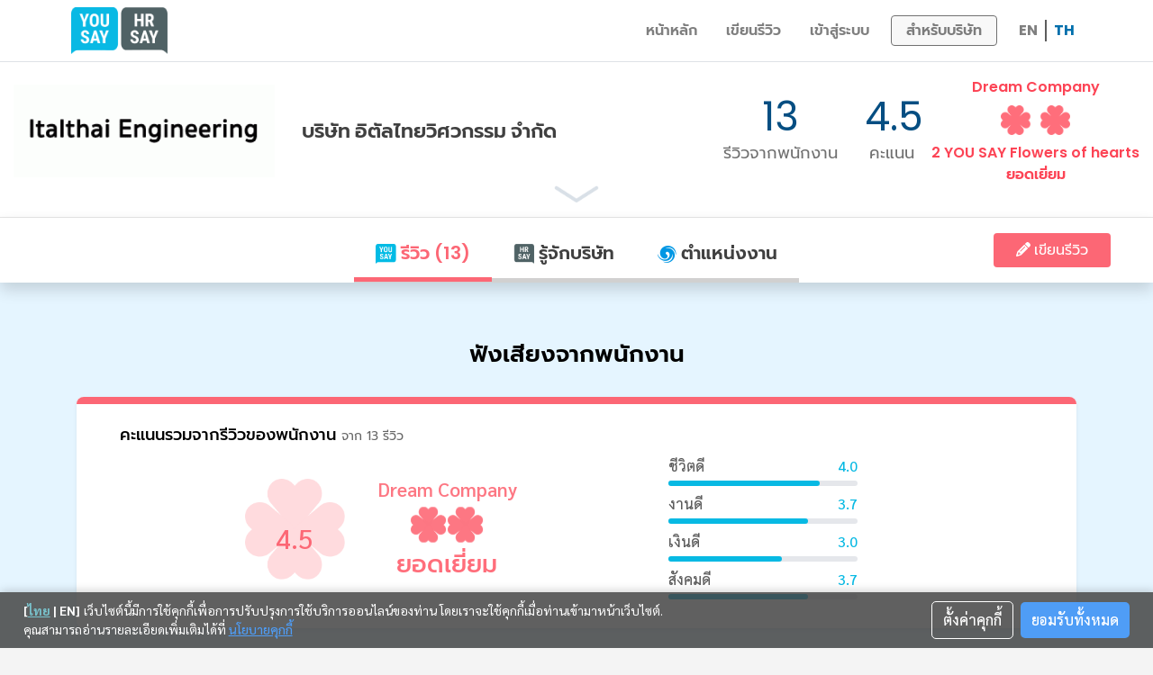

--- FILE ---
content_type: text/html; charset=utf-8
request_url: https://www.yousayhrsay.com/th/company/italthai-engineering-co-ltd-14317/yousay
body_size: 67593
content:
<!doctype html>
<html data-n-head-ssr lang="th-TH" data-n-head="%7B%22lang%22:%7B%22ssr%22:%22th-TH%22%7D%7D">
  <head >
    <meta data-n-head="ssr" data-hid="charset" charset="utf-8"><meta data-n-head="ssr" data-hid="google-site-verification" name="google-site-verification" content="XHA4H3tOcem03JXaaCPqoIaOnZDDC7Yhb_zDmMsf8ew"><meta data-n-head="ssr" data-hid="viewport" name="viewport" content="width=device-width, initial-scale=1, shrink-to-fit=no"><meta data-n-head="ssr" data-hid="og:image" property="og:image" content="/og-image.png"><meta data-n-head="ssr" data-hid="keywords" name="keywords" content="รีวิวบริษัท, รีวิวที่ทำงาน, รีวิวพนักงาน, วัฒนธรรมองค์กร, ข่าวสารบริษัท, จัดอันดับนายจ้าง, บริษัทที่น่าทำงานด้วย, คะแนนรีวิวบริษัท, สภาพแวดล้อมการทำงาน, ข้อมูลวัฒนธรรมองค์กร, รีวิวบริษัทชั้นนำ, รีวิวบริษัทไทย"><meta data-n-head="ssr" data-hid="og:title" property="og:title" content="อ่านรีวิวบริษัท บริษัท อิตัลไทยวิศวกรรม จำกัด จากเสียงของพนักงานจริงที่เคยร่วมงาน ผ่าน 4 มิติ “ชีวิตดี งานดี เงินดี สังคมดี”"><meta data-n-head="ssr" data-hid="og:description" property="og:description" content="อ่านรีวิวบริษัท บริษัท อิตัลไทยวิศวกรรม จำกัด จากเสียงของพนักงานจริงที่เคยร่วมงาน ผ่าน 4 มิติ “ชีวิตดี งานดี เงินดี สังคมดี”"><meta data-n-head="ssr" data-hid="og:url" property="og:url" content="https://www.yousayhrsay.com/company/italthai-engineering-co-ltd-14317/yousay"><meta data-n-head="ssr" data-hid="og:type" property="og:type" content="website"><meta data-n-head="ssr" data-hid="description" name="description" content="รีวิวชีวิตการทํางาน บริษัท อิตัลไทยวิศวกรรม จำกัด แชร์ประสบการณ์ทำงาน สังคมการทำงาน จากพนักงานจริงของ บริษัท อิตัลไทยวิศวกรรม จำกัด พร้อมข้อมูลบริษัท เงินเดือน โบนัสและสวัสดิการ"><meta data-n-head="ssr" data-hid="twitter:card" name="twitter:card" content="summary_large_image"><meta data-n-head="ssr" data-hid="twitter:title" name="twitter:title" content="อ่านรีวิวบริษัท บริษัท อิตัลไทยวิศวกรรม จำกัด จากเสียงของพนักงานจริงที่เคยร่วมงาน ผ่าน 4 มิติ “ชีวิตดี งานดี เงินดี สังคมดี”"><meta data-n-head="ssr" data-hid="twitter:description" name="twitter:description" content="อ่านรีวิวบริษัท บริษัท อิตัลไทยวิศวกรรม จำกัด จากเสียงของพนักงานจริงที่เคยร่วมงาน ผ่าน 4 มิติ “ชีวิตดี งานดี เงินดี สังคมดี”"><meta data-n-head="ssr" data-hid="twitter:image" name="twitter:image" content="https://www.yousayhrsay.com/og-image.png"><meta data-n-head="ssr" data-hid="i18n-og" property="og:locale" content="th_TH"><meta data-n-head="ssr" data-hid="i18n-og-alt-en-TH" property="og:locale:alternate" content="en_TH"><title>รีวิวการทํางาน บริษัท อิตัลไทยวิศวกรรม จำกัด แชร์ประสบการณ์ทำงาน สวัสดิการ</title><base href="/"><link data-n-head="ssr" rel="preconnect" href="https://rec.smartlook.com" crossorigin="anonymous"><link data-n-head="ssr" rel="dns-prefetch" href="https://rec.smartlook.com" crossorigin="anonymous"><link data-n-head="ssr" rel="icon" type="image/x-icon" href="/icons/favicon.ico"><link data-n-head="ssr" rel="preconnect" href="https://fonts.gstatic.com" crossorigin="anonymous"><link data-n-head="ssr" rel="stylesheet" href="https://fonts.googleapis.com/css2?family=Sarabun:wght@400;500;600;700&amp;display=swap" crossorigin="anonymous"><link data-n-head="ssr" data-hid="i18n-alt-en" rel="alternate" href="/en/company/italthai-engineering-co-ltd-14317/yousay" hreflang="en"><link data-n-head="ssr" data-hid="i18n-alt-en-TH" rel="alternate" href="/en/company/italthai-engineering-co-ltd-14317/yousay" hreflang="en-TH"><link data-n-head="ssr" data-hid="i18n-alt-th" rel="alternate" href="/th/company/italthai-engineering-co-ltd-14317/yousay" hreflang="th"><link data-n-head="ssr" data-hid="i18n-alt-th-TH" rel="alternate" href="/th/company/italthai-engineering-co-ltd-14317/yousay" hreflang="th-TH"><link data-n-head="ssr" data-hid="i18n-xd" rel="alternate" href="/th/company/italthai-engineering-co-ltd-14317/yousay" hreflang="x-default"><link data-n-head="ssr" data-hid="i18n-can" rel="canonical" href="/th/company/italthai-engineering-co-ltd-14317/yousay"><script data-n-head="ssr" src="https://accounts.google.com/gsi/client" async defer></script><script data-n-head="ssr" data-hid="websiteSchema" type="application/ld+json">{"@context":"https://schema.org/","@type":"WebSite","@id":"https://www.yousayhrsay.com/#website","name":"YOU SAY / HR SAY","url":"https://www.yousayhrsay.com/","potentialAction":{"@type":"SearchAction","target":{"@type":"EntryPoint","urlTemplate":"https://www.yousayhrsay.com/yousay/companylist?idJobField={search_term_string}"},"query-input":"required name=search_term_string"}}</script><script data-n-head="ssr" data-hid="organizationSchema" type="application/ld+json">{"@context":"https://schema.org","@type":"Organization","@id":"https://www.yousayhrsay.com/#organization","name":"บริษัท ซูเปอร์ รีวิว จํากัด","alternateName":"YOU SAY / HR SAY","url":"https://www.yousayhrsay.com/","logo":"https://www.yousayhrsay.com/documents/images/yousay-hr-say-new.png","sameAs":["https://www.yousayhrsay.com/","https://www.facebook.com/yousayhrsaythailand/"]}</script><script data-n-head="ssr" data-hid="localBusinessSchema" type="application/ld+json">{"@context":"https://schema.org","@type":"EmploymentAgency","name":"YOU SAY / HR SAY","description":" YOU SAY / HR SAY เว็บไซต์รวบรวมข้อมูลรีวิวบริษัท ประสบการณ์ทำงาน สวัสดิการ สังคมการทำงาน ของบริษัทชั้นนำในประเทศไทยไว้มากที่สุด สามารถอ่านข้อมูลรีวิวจากพนักงานและฝ่ายบุคคลของบริษัทชั้นนำต่างๆ พร้อมช่องทางการหางานและสมัครงานจากบริษัทชั้นนำได้ที่เว็บไซต์ yousayhrsay.com","image":"https://www.yousayhrsay.com/documents/images/yousay-hr-say-new.png","@id":"https://www.yousayhrsay.com/","url":"https://www.yousayhrsay.com/","telephone":"02-853-6999","priceRange":"-","address":{"@type":"PostalAddress","streetAddress":"172/2 Soi. Panichkul, Sukhumvit 71, Phra khanong nuea, Wattana , Bangkok 10110","addressLocality":"Bangkok","postalCode":"10110","addressCountry":"TH"},"geo":{"@type":"GeoCoordinates","latitude":13.7222911,"longitude":100.5980326},"openingHoursSpecification":{"@type":"OpeningHoursSpecification","dayOfWeek":["Monday","Tuesday","Wednesday","Thursday","Friday"],"opens":"08:30","closes":"17:00"},"sameAs":["https://www.yousayhrsay.com/","https://www.facebook.com/yousayhrsaythailand/"]}</script><script data-n-head="ssr" data-hid="yousay-schema" id="yousay-schema" type="application/ld+json">{"@context":"https://schema.org","@graph":[{"@context":"https://schema.org","@type":"Organization","@id":"https://www.yousayhrsay.com/company/italthai-engineering-co-ltd-14317#organization","name":"บริษัท อิตัลไทยวิศวกรรม จำกัด","alternateName":"Italthai Engineering Co.,Ltd.","url":"https://www.yousayhrsay.com/company/italthai-engineering-co-ltd-14317","aggregateRating":{"@type":"AggregateRating","ratingValue":"4.5","bestRating":"5","worstRating":"1","ratingCount":"13","reviewCount":"13"}},{"@context":"https://schema.org","@type":"BreadcrumbList","itemListElement":[{"@type":"ListItem","position":1,"name":"หน้าหลัก","item":"https://www.yousayhrsay.com/"},{"@type":"ListItem","position":2,"name":"รีวิวบริษัท","item":"https://www.yousayhrsay.com/yousay/companylist"},{"@type":"ListItem","position":3,"name":"บริษัท อิตัลไทยวิศวกรรม จำกัด","item":"https://www.yousayhrsay.com/company/italthai-engineering-co-ltd-14317/yousay"}]},{"@context":"https://schema.org","@type":"WebPage","@id":"https://www.yousayhrsay.com/company/italthai-engineering-co-ltd-14317/yousay","name":"รีวิวการทํางาน บริษัท อิตัลไทยวิศวกรรม จำกัด แชร์ประสบการณ์ทำงาน สวัสดิการ","description":"รีวิวชีวิตการทํางาน บริษัท อิตัลไทยวิศวกรรม จำกัด แชร์ประสบการณ์ทำงาน สังคมการทำงาน จากพนักงานจริงของ บริษัท อิตัลไทยวิศวกรรม จำกัด พร้อมข้อมูลบริษัท เงินเดือน โบนัสและสวัสดิการ","url":"https://www.yousayhrsay.com/company/italthai-engineering-co-ltd-14317/yousay","mainEntity":{"@type":"Organization","@id":"https://www.yousayhrsay.com/company/italthai-engineering-co-ltd-14317#organization"},"primaryImageOfPage":{"@type":"ImageObject","url":"https://www.yousayhrsay.com/og-image.png"},"inLanguage":"th-TH","isPartOf":{"@type":"WebSite","@id":"https://www.yousayhrsay.com#website"}},{"@context":"https://schema.org","@type":"ItemList","name":"รีวิวพนักงาน บริษัท อิตัลไทยวิศวกรรม จำกัด","numberOfItems":"13","itemListOrder":"Descending","itemListElement":[{"@type":"ListItem","position":1,"item":{"@type":"Review","@id":"https://www.yousayhrsay.com/company/italthai-engineering-co-ltd-14317/yousay#review-207764"}},{"@type":"ListItem","position":2,"item":{"@type":"Review","@id":"https://www.yousayhrsay.com/company/italthai-engineering-co-ltd-14317/yousay#review-193045"}},{"@type":"ListItem","position":3,"item":{"@type":"Review","@id":"https://www.yousayhrsay.com/company/italthai-engineering-co-ltd-14317/yousay#review-180676"}},{"@type":"ListItem","position":4,"item":{"@type":"Review","@id":"https://www.yousayhrsay.com/company/italthai-engineering-co-ltd-14317/yousay#review-171321"}},{"@type":"ListItem","position":5,"item":{"@type":"Review","@id":"https://www.yousayhrsay.com/company/italthai-engineering-co-ltd-14317/yousay#review-110369"}}]},{"@context":"https://schema.org","@type":"EmployerAggregateRating","itemReviewed":{"@type":"Organization","@id":"https://www.yousayhrsay.com/company/italthai-engineering-co-ltd-14317#organization"},"ratingValue":"4.5","bestRating":"5","worstRating":"1","ratingCount":"13","reviewCount":"13","reviewAspect":[{"@type":"PropertyValue","name":"ชีวิตดี","value":"4.2"},{"@type":"PropertyValue","name":"งานดี","value":"3.8"},{"@type":"PropertyValue","name":"เงินดี","value":"3.3"},{"@type":"PropertyValue","name":"สังคมดี","value":"4.2"}]},{"@context":"https://schema.org","@type":"Review","@id":"https://www.yousayhrsay.com/company/italthai-engineering-co-ltd-14317/yousay#review-207764","itemReviewed":{"@type":"Organization","@id":"https://www.yousayhrsay.com/company/italthai-engineering-co-ltd-14317#organization"},"author":{"@type":"Person","name":"พนักงานปัจจุบัน - บัญชี"},"reviewRating":{"@type":"Rating","ratingValue":"4.0","bestRating":"5"},"headline":"สวัสดิการดี มีการทำการสอบถามจากพนักงานและนำไปประเมินต่อ สังคมดี การทำงานไม่กดดัน แต่เงินเดือนอาจจะไม่ได้สูงมาก","reviewBody":"บรรยากาศการทำงานดีมาก เป็นครอบครัว ช่วยเหลือกัน","reviewAspect":[{"@type":"PropertyValue","name":"ชีวิตดี","value":"4.3"},{"@type":"PropertyValue","name":"งานดี","value":"4.0"},{"@type":"PropertyValue","name":"เงินดี","value":"3.0"},{"@type":"PropertyValue","name":"สังคมดี","value":"4.5"}]},{"@context":"https://schema.org","@type":"Review","@id":"https://www.yousayhrsay.com/company/italthai-engineering-co-ltd-14317/yousay#review-193045","itemReviewed":{"@type":"Organization","@id":"https://www.yousayhrsay.com/company/italthai-engineering-co-ltd-14317#organization"},"author":{"@type":"Person","name":"อดีตพนักงาน - วิศวกร"},"reviewRating":{"@type":"Rating","ratingValue":"3.1","bestRating":"5"},"headline":"มีความท้าทายในแต่ละจำแหน่ง มีการแข่งขันสูง","reviewAspect":[{"@type":"PropertyValue","name":"ชีวิตดี","value":"3.6"},{"@type":"PropertyValue","name":"งานดี","value":"3.0"},{"@type":"PropertyValue","name":"เงินดี","value":"3.0"},{"@type":"PropertyValue","name":"สังคมดี","value":"3.0"}]},{"@context":"https://schema.org","@type":"Review","@id":"https://www.yousayhrsay.com/company/italthai-engineering-co-ltd-14317/yousay#review-180676","itemReviewed":{"@type":"Organization","@id":"https://www.yousayhrsay.com/company/italthai-engineering-co-ltd-14317#organization"},"author":{"@type":"Person","name":"อดีตพนักงาน - ธุรการ"},"reviewRating":{"@type":"Rating","ratingValue":"3.5","bestRating":"5"},"headline":"สังคม เพื่อนร่วมงานดี ","reviewAspect":[{"@type":"PropertyValue","name":"ชีวิตดี","value":"4.3"},{"@type":"PropertyValue","name":"งานดี","value":"3.0"},{"@type":"PropertyValue","name":"เงินดี","value":"3.0"},{"@type":"PropertyValue","name":"สังคมดี","value":"3.7"}]},{"@context":"https://schema.org","@type":"Review","@id":"https://www.yousayhrsay.com/company/italthai-engineering-co-ltd-14317/yousay#review-171321","itemReviewed":{"@type":"Organization","@id":"https://www.yousayhrsay.com/company/italthai-engineering-co-ltd-14317#organization"},"author":{"@type":"Person","name":"อดีตพนักงาน - วิศวกร"},"reviewRating":{"@type":"Rating","ratingValue":"4.9","bestRating":"5"},"headline":"เป็นบริษัทฯ ที่ดีมาก","reviewAspect":[{"@type":"PropertyValue","name":"ชีวิตดี","value":"5.0"},{"@type":"PropertyValue","name":"งานดี","value":"5.0"},{"@type":"PropertyValue","name":"เงินดี","value":"5.0"},{"@type":"PropertyValue","name":"สังคมดี","value":"4.7"}]},{"@context":"https://schema.org","@type":"Review","@id":"https://www.yousayhrsay.com/company/italthai-engineering-co-ltd-14317/yousay#review-110369","itemReviewed":{"@type":"Organization","@id":"https://www.yousayhrsay.com/company/italthai-engineering-co-ltd-14317#organization"},"author":{"@type":"Person","name":"อดีตพนักงาน - วิศวกร"},"reviewRating":{"@type":"Rating","ratingValue":"3.8","bestRating":"5"},"headline":"มีความท้าทาย","reviewAspect":[{"@type":"PropertyValue","name":"ชีวิตดี","value":"3.6"},{"@type":"PropertyValue","name":"งานดี","value":"4.0"},{"@type":"PropertyValue","name":"เงินดี","value":"2.5"},{"@type":"PropertyValue","name":"สังคมดี","value":"5.0"}]}]}</script><link rel="preload" href="/_nuxt/a29d9c9.js" as="script"><link rel="preload" href="/_nuxt/79cb3d9.js" as="script"><link rel="preload" href="/_nuxt/36f4d80.js" as="script"><link rel="preload" href="/_nuxt/d3cb8f2.js" as="script"><link rel="preload" href="/_nuxt/fonts/Prompt-Regular.20f7485.ttf" as="font" type="font/ttf" crossorigin><link rel="preload" href="/_nuxt/fonts/Prompt-Medium.a2bef28.ttf" as="font" type="font/ttf" crossorigin><link rel="preload" href="/_nuxt/fonts/Prompt-SemiBold.a283df5.ttf" as="font" type="font/ttf" crossorigin><link rel="preload" href="/_nuxt/fonts/Prompt-Bold.7fdea82.ttf" as="font" type="font/ttf" crossorigin><link rel="preload" href="/_nuxt/fonts/Poppins-Regular.8081832.ttf" as="font" type="font/ttf" crossorigin><link rel="preload" href="/_nuxt/fonts/Poppins-Medium.9e1bb62.ttf" as="font" type="font/ttf" crossorigin><link rel="preload" href="/_nuxt/fonts/Poppins-SemiBold.ac8d04b.ttf" as="font" type="font/ttf" crossorigin><link rel="preload" href="/_nuxt/fonts/Poppins-Bold.cdb29a5.ttf" as="font" type="font/ttf" crossorigin><link rel="preload" href="/_nuxt/fonts/ThaiSansNeue-ExtraBold.50fe929.ttf" as="font" type="font/ttf" crossorigin><link rel="preload" href="/_nuxt/fonts/ThaiSansNeue-ExtraBold.2fece45.otf" as="font" type="font/otf" crossorigin><link rel="preload" href="/_nuxt/fonts/DBHelvethaicaMed.cd9654e.ttf" as="font" type="font/ttf" crossorigin><link rel="preload" href="/_nuxt/fonts/DBHelvethaica.827e948.ttf" as="font" type="font/ttf" crossorigin><link rel="preload" href="/_nuxt/8e0e503.js" as="script"><link rel="preload" href="/_nuxt/d2d16ca.js" as="script"><link rel="preload" href="/_nuxt/30d7f50.js" as="script"><link rel="preload" href="/_nuxt/84a8dc6.js" as="script"><link rel="preload" href="/_nuxt/c97d145.js" as="script"><link rel="preload" href="/_nuxt/518a101.js" as="script"><link rel="preload" href="/_nuxt/fb20edf.js" as="script"><link rel="preload" href="/_nuxt/bcb7e4d.js" as="script"><link rel="preload" href="/_nuxt/9bc5239.js" as="script"><link rel="preload" href="/_nuxt/2763c7f.js" as="script"><link rel="preload" href="/_nuxt/851c126.js" as="script"><style data-vue-ssr-id="e6227816:0 5135230c:0 eb477b24:0 d706d280:0 64ef4cc4:0 2e69dc7e:0 4adb986e:0 763901a1:0 5a3fed2d:0 e72eaf96:0 6c56e1d0:0 data-v-4fbcabee_0 627855b3:0 fb902df2:0 5c26c89e:0 1ce10130:0 1b4bc50c:0 78f93b47:0 5bacca28:0 083e74e8:0 612d407a:0">/*!
 * Bootstrap v4.6.2 (https://getbootstrap.com/)
 * Copyright 2011-2022 The Bootstrap Authors
 * Copyright 2011-2022 Twitter, Inc.
 * Licensed under MIT (https://github.com/twbs/bootstrap/blob/main/LICENSE)
 */:root{--blue:#007bff;--indigo:#6610f2;--purple:#6f42c1;--pink:#e83e8c;--red:#dc3545;--orange:#fd7e14;--yellow:#ffc107;--green:#28a745;--teal:#20c997;--cyan:#17a2b8;--white:#fff;--gray:#6c757d;--gray-dark:#343a40;--primary:#09b9e4;--secondary:#6c757d;--success:#28a745;--info:#004469;--warning:#ffc107;--danger:#d72452;--light:#f8f9fa;--dark:#343a40;--breakpoint-xs:0;--breakpoint-sm:576px;--breakpoint-md:768px;--breakpoint-lg:992px;--breakpoint-xl:1200px;--font-family-sans-serif:-apple-system,BlinkMacSystemFont,"Segoe UI",Roboto,"Helvetica Neue",Arial,"Noto Sans","Liberation Sans",sans-serif,"Apple Color Emoji","Segoe UI Emoji","Segoe UI Symbol","Noto Color Emoji";--font-family-monospace:SFMono-Regular,Menlo,Monaco,Consolas,"Liberation Mono","Courier New",monospace}*,:after,:before{box-sizing:border-box}html{font-family:sans-serif;line-height:1.15;-webkit-text-size-adjust:100%;-webkit-tap-highlight-color:rgba(0,0,0,0)}article,aside,figcaption,figure,footer,header,hgroup,main,nav,section{display:block}body{background-color:#fff;color:#212529;font-family:-apple-system,BlinkMacSystemFont,"Segoe UI",Roboto,"Helvetica Neue",Arial,"Noto Sans","Liberation Sans",sans-serif,"Apple Color Emoji","Segoe UI Emoji","Segoe UI Symbol","Noto Color Emoji";font-size:1rem;font-weight:400;line-height:1.5;margin:0;text-align:left}[tabindex="-1"]:focus:not(:focus-visible){outline:0!important}hr{box-sizing:content-box;height:0;overflow:visible}h1,h2,h3,h4,h5,h6{margin-bottom:.5rem;margin-top:0}p{margin-bottom:1rem;margin-top:0}abbr[data-original-title],abbr[title]{border-bottom:0;cursor:help;text-decoration:underline;-webkit-text-decoration:underline dotted;text-decoration:underline dotted;-webkit-text-decoration-skip-ink:none;text-decoration-skip-ink:none}address{font-style:normal;line-height:inherit}address,dl,ol,ul{margin-bottom:1rem}dl,ol,ul{margin-top:0}ol ol,ol ul,ul ol,ul ul{margin-bottom:0}dt{font-weight:700}dd{margin-bottom:.5rem;margin-left:0}blockquote{margin:0 0 1rem}b,strong{font-weight:bolder}small{font-size:80%}sub,sup{font-size:75%;line-height:0;position:relative;vertical-align:baseline}sub{bottom:-.25em}sup{top:-.5em}a{background-color:transparent;color:#09b9e4;-webkit-text-decoration:none;text-decoration:none}a:hover{color:#067d9a;-webkit-text-decoration:underline;text-decoration:underline}a:not([href]):not([class]),a:not([href]):not([class]):hover{color:inherit;-webkit-text-decoration:none;text-decoration:none}code,kbd,pre,samp{font-family:SFMono-Regular,Menlo,Monaco,Consolas,"Liberation Mono","Courier New",monospace;font-size:1em}pre{margin-bottom:1rem;margin-top:0;overflow:auto;-ms-overflow-style:scrollbar}figure{margin:0 0 1rem}img{border-style:none}img,svg{vertical-align:middle}svg{overflow:hidden}table{border-collapse:collapse}caption{caption-side:bottom;color:#6c757d;padding-bottom:.75rem;padding-top:.75rem;text-align:left}th{text-align:inherit;text-align:-webkit-match-parent}label{display:inline-block;margin-bottom:.5rem}button{border-radius:0}button:focus:not(:focus-visible){outline:0}button,input,optgroup,select,textarea{font-family:inherit;font-size:inherit;line-height:inherit;margin:0}button,input{overflow:visible}button,select{text-transform:none}[role=button]{cursor:pointer}select{word-wrap:normal}[type=button],[type=reset],[type=submit],button{-webkit-appearance:button}[type=button]:not(:disabled),[type=reset]:not(:disabled),[type=submit]:not(:disabled),button:not(:disabled){cursor:pointer}[type=button]::-moz-focus-inner,[type=reset]::-moz-focus-inner,[type=submit]::-moz-focus-inner,button::-moz-focus-inner{border-style:none;padding:0}input[type=checkbox],input[type=radio]{box-sizing:border-box;padding:0}textarea{overflow:auto;resize:vertical}fieldset{border:0;margin:0;min-width:0;padding:0}legend{color:inherit;display:block;font-size:1.5rem;line-height:inherit;margin-bottom:.5rem;max-width:100%;padding:0;white-space:normal;width:100%}progress{vertical-align:baseline}[type=number]::-webkit-inner-spin-button,[type=number]::-webkit-outer-spin-button{height:auto}[type=search]{-webkit-appearance:none;outline-offset:-2px}[type=search]::-webkit-search-decoration{-webkit-appearance:none}::-webkit-file-upload-button{-webkit-appearance:button;font:inherit}output{display:inline-block}summary{cursor:pointer;display:list-item}template{display:none}[hidden]{display:none!important}.h1,.h2,.h3,.h4,.h5,.h6,h1,h2,h3,h4,h5,h6{font-weight:500;line-height:1.2;margin-bottom:.5rem}.h1,h1{font-size:2.5rem}.h2,h2{font-size:2rem}.h3,h3{font-size:1.75rem}.h4,h4{font-size:1.5rem}.h5,h5{font-size:1.25rem}.h6,h6{font-size:1rem}.lead{font-size:1.25rem;font-weight:300}.display-1{font-size:6rem}.display-1,.display-2{font-weight:300;line-height:1.2}.display-2{font-size:5.5rem}.display-3{font-size:4.5rem}.display-3,.display-4{font-weight:300;line-height:1.2}.display-4{font-size:3.5rem}hr{border:0;border-top:1px solid rgba(0,0,0,.1);margin-bottom:1rem;margin-top:1rem}.small,small{font-size:.875em;font-weight:400}.mark,mark{background-color:#fcf8e3;padding:.2em}.list-inline,.list-unstyled{list-style:none;padding-left:0}.list-inline-item{display:inline-block}.list-inline-item:not(:last-child){margin-right:.5rem}.initialism{font-size:90%;text-transform:uppercase}.blockquote{font-size:1.25rem;margin-bottom:1rem}.blockquote-footer{color:#6c757d;display:block;font-size:.875em}.blockquote-footer:before{content:"— "}.img-fluid,.img-thumbnail{height:auto;max-width:100%}.img-thumbnail{background-color:#fff;border:1px solid #dee2e6;border-radius:.25rem;padding:.25rem}.figure{display:inline-block}.figure-img{line-height:1;margin-bottom:.5rem}.figure-caption{color:#6c757d;font-size:90%}code{color:#e83e8c;font-size:87.5%;word-wrap:break-word}a>code{color:inherit}kbd{background-color:#212529;border-radius:.2rem;color:#fff;font-size:87.5%;padding:.2rem .4rem}kbd kbd{font-size:100%;font-weight:700;padding:0}pre{color:#212529;display:block;font-size:87.5%}pre code{color:inherit;font-size:inherit;word-break:normal}.pre-scrollable{max-height:340px;overflow-y:scroll}.container,.container-fluid,.container-lg,.container-md,.container-sm,.container-xl{margin-left:auto;margin-right:auto;padding-left:15px;padding-right:15px;width:100%}@media(min-width:576px){.container,.container-sm{max-width:540px}}@media(min-width:768px){.container,.container-md,.container-sm{max-width:720px}}@media(min-width:992px){.container,.container-lg,.container-md,.container-sm{max-width:960px}}@media(min-width:1200px){.container,.container-lg,.container-md,.container-sm,.container-xl{max-width:1140px}}.row{display:flex;flex-wrap:wrap;margin-left:-15px;margin-right:-15px}.no-gutters{margin-left:0;margin-right:0}.no-gutters>.col,.no-gutters>[class*=col-]{padding-left:0;padding-right:0}.col,.col-1,.col-10,.col-11,.col-12,.col-2,.col-3,.col-4,.col-5,.col-6,.col-7,.col-8,.col-9,.col-auto,.col-lg,.col-lg-1,.col-lg-10,.col-lg-11,.col-lg-12,.col-lg-2,.col-lg-3,.col-lg-4,.col-lg-5,.col-lg-6,.col-lg-7,.col-lg-8,.col-lg-9,.col-lg-auto,.col-md,.col-md-1,.col-md-10,.col-md-11,.col-md-12,.col-md-2,.col-md-3,.col-md-4,.col-md-5,.col-md-6,.col-md-7,.col-md-8,.col-md-9,.col-md-auto,.col-sm,.col-sm-1,.col-sm-10,.col-sm-11,.col-sm-12,.col-sm-2,.col-sm-3,.col-sm-4,.col-sm-5,.col-sm-6,.col-sm-7,.col-sm-8,.col-sm-9,.col-sm-auto,.col-xl,.col-xl-1,.col-xl-10,.col-xl-11,.col-xl-12,.col-xl-2,.col-xl-3,.col-xl-4,.col-xl-5,.col-xl-6,.col-xl-7,.col-xl-8,.col-xl-9,.col-xl-auto{padding-left:15px;padding-right:15px;position:relative;width:100%}.col{flex-basis:0;flex-grow:1;max-width:100%}.row-cols-1>*{flex:0 0 100%;max-width:100%}.row-cols-2>*{flex:0 0 50%;max-width:50%}.row-cols-3>*{flex:0 0 33.3333333333%;max-width:33.3333333333%}.row-cols-4>*{flex:0 0 25%;max-width:25%}.row-cols-5>*{flex:0 0 20%;max-width:20%}.row-cols-6>*{flex:0 0 16.6666666667%;max-width:16.6666666667%}.col-auto{flex:0 0 auto;max-width:100%;width:auto}.col-1{flex:0 0 8.33333333%;max-width:8.33333333%}.col-2{flex:0 0 16.66666667%;max-width:16.66666667%}.col-3{flex:0 0 25%;max-width:25%}.col-4{flex:0 0 33.33333333%;max-width:33.33333333%}.col-5{flex:0 0 41.66666667%;max-width:41.66666667%}.col-6{flex:0 0 50%;max-width:50%}.col-7{flex:0 0 58.33333333%;max-width:58.33333333%}.col-8{flex:0 0 66.66666667%;max-width:66.66666667%}.col-9{flex:0 0 75%;max-width:75%}.col-10{flex:0 0 83.33333333%;max-width:83.33333333%}.col-11{flex:0 0 91.66666667%;max-width:91.66666667%}.col-12{flex:0 0 100%;max-width:100%}.order-first{order:-1}.order-last{order:13}.order-0{order:0}.order-1{order:1}.order-2{order:2}.order-3{order:3}.order-4{order:4}.order-5{order:5}.order-6{order:6}.order-7{order:7}.order-8{order:8}.order-9{order:9}.order-10{order:10}.order-11{order:11}.order-12{order:12}.offset-1{margin-left:8.33333333%}.offset-2{margin-left:16.66666667%}.offset-3{margin-left:25%}.offset-4{margin-left:33.33333333%}.offset-5{margin-left:41.66666667%}.offset-6{margin-left:50%}.offset-7{margin-left:58.33333333%}.offset-8{margin-left:66.66666667%}.offset-9{margin-left:75%}.offset-10{margin-left:83.33333333%}.offset-11{margin-left:91.66666667%}@media(min-width:576px){.col-sm{flex-basis:0;flex-grow:1;max-width:100%}.row-cols-sm-1>*{flex:0 0 100%;max-width:100%}.row-cols-sm-2>*{flex:0 0 50%;max-width:50%}.row-cols-sm-3>*{flex:0 0 33.3333333333%;max-width:33.3333333333%}.row-cols-sm-4>*{flex:0 0 25%;max-width:25%}.row-cols-sm-5>*{flex:0 0 20%;max-width:20%}.row-cols-sm-6>*{flex:0 0 16.6666666667%;max-width:16.6666666667%}.col-sm-auto{flex:0 0 auto;max-width:100%;width:auto}.col-sm-1{flex:0 0 8.33333333%;max-width:8.33333333%}.col-sm-2{flex:0 0 16.66666667%;max-width:16.66666667%}.col-sm-3{flex:0 0 25%;max-width:25%}.col-sm-4{flex:0 0 33.33333333%;max-width:33.33333333%}.col-sm-5{flex:0 0 41.66666667%;max-width:41.66666667%}.col-sm-6{flex:0 0 50%;max-width:50%}.col-sm-7{flex:0 0 58.33333333%;max-width:58.33333333%}.col-sm-8{flex:0 0 66.66666667%;max-width:66.66666667%}.col-sm-9{flex:0 0 75%;max-width:75%}.col-sm-10{flex:0 0 83.33333333%;max-width:83.33333333%}.col-sm-11{flex:0 0 91.66666667%;max-width:91.66666667%}.col-sm-12{flex:0 0 100%;max-width:100%}.order-sm-first{order:-1}.order-sm-last{order:13}.order-sm-0{order:0}.order-sm-1{order:1}.order-sm-2{order:2}.order-sm-3{order:3}.order-sm-4{order:4}.order-sm-5{order:5}.order-sm-6{order:6}.order-sm-7{order:7}.order-sm-8{order:8}.order-sm-9{order:9}.order-sm-10{order:10}.order-sm-11{order:11}.order-sm-12{order:12}.offset-sm-0{margin-left:0}.offset-sm-1{margin-left:8.33333333%}.offset-sm-2{margin-left:16.66666667%}.offset-sm-3{margin-left:25%}.offset-sm-4{margin-left:33.33333333%}.offset-sm-5{margin-left:41.66666667%}.offset-sm-6{margin-left:50%}.offset-sm-7{margin-left:58.33333333%}.offset-sm-8{margin-left:66.66666667%}.offset-sm-9{margin-left:75%}.offset-sm-10{margin-left:83.33333333%}.offset-sm-11{margin-left:91.66666667%}}@media(min-width:768px){.col-md{flex-basis:0;flex-grow:1;max-width:100%}.row-cols-md-1>*{flex:0 0 100%;max-width:100%}.row-cols-md-2>*{flex:0 0 50%;max-width:50%}.row-cols-md-3>*{flex:0 0 33.3333333333%;max-width:33.3333333333%}.row-cols-md-4>*{flex:0 0 25%;max-width:25%}.row-cols-md-5>*{flex:0 0 20%;max-width:20%}.row-cols-md-6>*{flex:0 0 16.6666666667%;max-width:16.6666666667%}.col-md-auto{flex:0 0 auto;max-width:100%;width:auto}.col-md-1{flex:0 0 8.33333333%;max-width:8.33333333%}.col-md-2{flex:0 0 16.66666667%;max-width:16.66666667%}.col-md-3{flex:0 0 25%;max-width:25%}.col-md-4{flex:0 0 33.33333333%;max-width:33.33333333%}.col-md-5{flex:0 0 41.66666667%;max-width:41.66666667%}.col-md-6{flex:0 0 50%;max-width:50%}.col-md-7{flex:0 0 58.33333333%;max-width:58.33333333%}.col-md-8{flex:0 0 66.66666667%;max-width:66.66666667%}.col-md-9{flex:0 0 75%;max-width:75%}.col-md-10{flex:0 0 83.33333333%;max-width:83.33333333%}.col-md-11{flex:0 0 91.66666667%;max-width:91.66666667%}.col-md-12{flex:0 0 100%;max-width:100%}.order-md-first{order:-1}.order-md-last{order:13}.order-md-0{order:0}.order-md-1{order:1}.order-md-2{order:2}.order-md-3{order:3}.order-md-4{order:4}.order-md-5{order:5}.order-md-6{order:6}.order-md-7{order:7}.order-md-8{order:8}.order-md-9{order:9}.order-md-10{order:10}.order-md-11{order:11}.order-md-12{order:12}.offset-md-0{margin-left:0}.offset-md-1{margin-left:8.33333333%}.offset-md-2{margin-left:16.66666667%}.offset-md-3{margin-left:25%}.offset-md-4{margin-left:33.33333333%}.offset-md-5{margin-left:41.66666667%}.offset-md-6{margin-left:50%}.offset-md-7{margin-left:58.33333333%}.offset-md-8{margin-left:66.66666667%}.offset-md-9{margin-left:75%}.offset-md-10{margin-left:83.33333333%}.offset-md-11{margin-left:91.66666667%}}@media(min-width:992px){.col-lg{flex-basis:0;flex-grow:1;max-width:100%}.row-cols-lg-1>*{flex:0 0 100%;max-width:100%}.row-cols-lg-2>*{flex:0 0 50%;max-width:50%}.row-cols-lg-3>*{flex:0 0 33.3333333333%;max-width:33.3333333333%}.row-cols-lg-4>*{flex:0 0 25%;max-width:25%}.row-cols-lg-5>*{flex:0 0 20%;max-width:20%}.row-cols-lg-6>*{flex:0 0 16.6666666667%;max-width:16.6666666667%}.col-lg-auto{flex:0 0 auto;max-width:100%;width:auto}.col-lg-1{flex:0 0 8.33333333%;max-width:8.33333333%}.col-lg-2{flex:0 0 16.66666667%;max-width:16.66666667%}.col-lg-3{flex:0 0 25%;max-width:25%}.col-lg-4{flex:0 0 33.33333333%;max-width:33.33333333%}.col-lg-5{flex:0 0 41.66666667%;max-width:41.66666667%}.col-lg-6{flex:0 0 50%;max-width:50%}.col-lg-7{flex:0 0 58.33333333%;max-width:58.33333333%}.col-lg-8{flex:0 0 66.66666667%;max-width:66.66666667%}.col-lg-9{flex:0 0 75%;max-width:75%}.col-lg-10{flex:0 0 83.33333333%;max-width:83.33333333%}.col-lg-11{flex:0 0 91.66666667%;max-width:91.66666667%}.col-lg-12{flex:0 0 100%;max-width:100%}.order-lg-first{order:-1}.order-lg-last{order:13}.order-lg-0{order:0}.order-lg-1{order:1}.order-lg-2{order:2}.order-lg-3{order:3}.order-lg-4{order:4}.order-lg-5{order:5}.order-lg-6{order:6}.order-lg-7{order:7}.order-lg-8{order:8}.order-lg-9{order:9}.order-lg-10{order:10}.order-lg-11{order:11}.order-lg-12{order:12}.offset-lg-0{margin-left:0}.offset-lg-1{margin-left:8.33333333%}.offset-lg-2{margin-left:16.66666667%}.offset-lg-3{margin-left:25%}.offset-lg-4{margin-left:33.33333333%}.offset-lg-5{margin-left:41.66666667%}.offset-lg-6{margin-left:50%}.offset-lg-7{margin-left:58.33333333%}.offset-lg-8{margin-left:66.66666667%}.offset-lg-9{margin-left:75%}.offset-lg-10{margin-left:83.33333333%}.offset-lg-11{margin-left:91.66666667%}}@media(min-width:1200px){.col-xl{flex-basis:0;flex-grow:1;max-width:100%}.row-cols-xl-1>*{flex:0 0 100%;max-width:100%}.row-cols-xl-2>*{flex:0 0 50%;max-width:50%}.row-cols-xl-3>*{flex:0 0 33.3333333333%;max-width:33.3333333333%}.row-cols-xl-4>*{flex:0 0 25%;max-width:25%}.row-cols-xl-5>*{flex:0 0 20%;max-width:20%}.row-cols-xl-6>*{flex:0 0 16.6666666667%;max-width:16.6666666667%}.col-xl-auto{flex:0 0 auto;max-width:100%;width:auto}.col-xl-1{flex:0 0 8.33333333%;max-width:8.33333333%}.col-xl-2{flex:0 0 16.66666667%;max-width:16.66666667%}.col-xl-3{flex:0 0 25%;max-width:25%}.col-xl-4{flex:0 0 33.33333333%;max-width:33.33333333%}.col-xl-5{flex:0 0 41.66666667%;max-width:41.66666667%}.col-xl-6{flex:0 0 50%;max-width:50%}.col-xl-7{flex:0 0 58.33333333%;max-width:58.33333333%}.col-xl-8{flex:0 0 66.66666667%;max-width:66.66666667%}.col-xl-9{flex:0 0 75%;max-width:75%}.col-xl-10{flex:0 0 83.33333333%;max-width:83.33333333%}.col-xl-11{flex:0 0 91.66666667%;max-width:91.66666667%}.col-xl-12{flex:0 0 100%;max-width:100%}.order-xl-first{order:-1}.order-xl-last{order:13}.order-xl-0{order:0}.order-xl-1{order:1}.order-xl-2{order:2}.order-xl-3{order:3}.order-xl-4{order:4}.order-xl-5{order:5}.order-xl-6{order:6}.order-xl-7{order:7}.order-xl-8{order:8}.order-xl-9{order:9}.order-xl-10{order:10}.order-xl-11{order:11}.order-xl-12{order:12}.offset-xl-0{margin-left:0}.offset-xl-1{margin-left:8.33333333%}.offset-xl-2{margin-left:16.66666667%}.offset-xl-3{margin-left:25%}.offset-xl-4{margin-left:33.33333333%}.offset-xl-5{margin-left:41.66666667%}.offset-xl-6{margin-left:50%}.offset-xl-7{margin-left:58.33333333%}.offset-xl-8{margin-left:66.66666667%}.offset-xl-9{margin-left:75%}.offset-xl-10{margin-left:83.33333333%}.offset-xl-11{margin-left:91.66666667%}}.table{color:#212529;margin-bottom:1rem;width:100%}.table td,.table th{border-top:1px solid #dee2e6;padding:.75rem;vertical-align:top}.table thead th{border-bottom:2px solid #dee2e6;vertical-align:bottom}.table tbody+tbody{border-top:2px solid #dee2e6}.table-sm td,.table-sm th{padding:.3rem}.table-bordered,.table-bordered td,.table-bordered th{border:1px solid #dee2e6}.table-bordered thead td,.table-bordered thead th{border-bottom-width:2px}.table-borderless tbody+tbody,.table-borderless td,.table-borderless th,.table-borderless thead th{border:0}.table-striped tbody tr:nth-of-type(odd){background-color:rgba(0,0,0,.05)}.table-hover tbody tr:hover{background-color:rgba(0,0,0,.075);color:#212529}.table-primary,.table-primary>td,.table-primary>th{background-color:#baebf7}.table-primary tbody+tbody,.table-primary td,.table-primary th,.table-primary thead th{border-color:#7fdbf1}.table-hover .table-primary:hover,.table-hover .table-primary:hover>td,.table-hover .table-primary:hover>th{background-color:#a3e4f4}.table-secondary,.table-secondary>td,.table-secondary>th{background-color:#d6d8db}.table-secondary tbody+tbody,.table-secondary td,.table-secondary th,.table-secondary thead th{border-color:#b3b7bb}.table-hover .table-secondary:hover,.table-hover .table-secondary:hover>td,.table-hover .table-secondary:hover>th{background-color:#c8cbcf}.table-success,.table-success>td,.table-success>th{background-color:#c3e6cb}.table-success tbody+tbody,.table-success td,.table-success th,.table-success thead th{border-color:#8fd19e}.table-hover .table-success:hover,.table-hover .table-success:hover>td,.table-hover .table-success:hover>th{background-color:#b1dfbb}.table-info,.table-info>td,.table-info>th{background-color:#b8cbd5}.table-info tbody+tbody,.table-info td,.table-info th,.table-info thead th{border-color:#7a9eb1}.table-hover .table-info:hover,.table-hover .table-info:hover>td,.table-hover .table-info:hover>th{background-color:#a8bfcc}.table-warning,.table-warning>td,.table-warning>th{background-color:#ffeeba}.table-warning tbody+tbody,.table-warning td,.table-warning th,.table-warning thead th{border-color:#ffdf7e}.table-hover .table-warning:hover,.table-hover .table-warning:hover>td,.table-hover .table-warning:hover>th{background-color:#ffe8a1}.table-danger,.table-danger>td,.table-danger>th{background-color:#f4c2cf}.table-danger tbody+tbody,.table-danger td,.table-danger th,.table-danger thead th{border-color:#ea8da5}.table-hover .table-danger:hover,.table-hover .table-danger:hover>td,.table-hover .table-danger:hover>th{background-color:#f0acbe}.table-light,.table-light>td,.table-light>th{background-color:#fdfdfe}.table-light tbody+tbody,.table-light td,.table-light th,.table-light thead th{border-color:#fbfcfc}.table-hover .table-light:hover,.table-hover .table-light:hover>td,.table-hover .table-light:hover>th{background-color:#ececf6}.table-dark,.table-dark>td,.table-dark>th{background-color:#c6c8ca}.table-dark tbody+tbody,.table-dark td,.table-dark th,.table-dark thead th{border-color:#95999c}.table-hover .table-dark:hover,.table-hover .table-dark:hover>td,.table-hover .table-dark:hover>th{background-color:#b9bbbe}.table-active,.table-active>td,.table-active>th,.table-hover .table-active:hover,.table-hover .table-active:hover>td,.table-hover .table-active:hover>th{background-color:rgba(0,0,0,.075)}.table .thead-dark th{background-color:#343a40;border-color:#454d55;color:#fff}.table .thead-light th{background-color:#e9ecef;border-color:#dee2e6;color:#495057}.table-dark{background-color:#343a40;color:#fff}.table-dark td,.table-dark th,.table-dark thead th{border-color:#454d55}.table-dark.table-bordered{border:0}.table-dark.table-striped tbody tr:nth-of-type(odd){background-color:hsla(0,0%,100%,.05)}.table-dark.table-hover tbody tr:hover{background-color:hsla(0,0%,100%,.075);color:#fff}@media(max-width:575.98px){.table-responsive-sm{display:block;overflow-x:auto;width:100%;-webkit-overflow-scrolling:touch}.table-responsive-sm>.table-bordered{border:0}}@media(max-width:767.98px){.table-responsive-md{display:block;overflow-x:auto;width:100%;-webkit-overflow-scrolling:touch}.table-responsive-md>.table-bordered{border:0}}@media(max-width:991.98px){.table-responsive-lg{display:block;overflow-x:auto;width:100%;-webkit-overflow-scrolling:touch}.table-responsive-lg>.table-bordered{border:0}}@media(max-width:1199.98px){.table-responsive-xl{display:block;overflow-x:auto;width:100%;-webkit-overflow-scrolling:touch}.table-responsive-xl>.table-bordered{border:0}}.table-responsive{display:block;overflow-x:auto;width:100%;-webkit-overflow-scrolling:touch}.table-responsive>.table-bordered{border:0}.form-control{background-clip:padding-box;background-color:#fff;border:1px solid #afafaf;border-radius:.25rem;color:#495057;display:block;font-size:1rem;font-weight:400;height:calc(1.5em + .75rem + 2px);line-height:1.5;padding:.375rem .75rem;transition:border-color .15s ease-in-out,box-shadow .15s ease-in-out;width:100%}@media(prefers-reduced-motion:reduce){.form-control{transition:none}}.form-control::-ms-expand{background-color:transparent;border:0}.form-control:focus{background-color:#fff;border-color:#73dff9;box-shadow:0 0 0 .2rem rgba(9,185,228,.25);color:#495057;outline:0}.form-control::-moz-placeholder{color:#6c757d;opacity:1}.form-control::placeholder{color:#6c757d;opacity:1}.form-control:disabled,.form-control[readonly]{background-color:#e9ecef;opacity:1}input[type=date].form-control,input[type=datetime-local].form-control,input[type=month].form-control,input[type=time].form-control{-webkit-appearance:none;-moz-appearance:none;appearance:none}select.form-control:-moz-focusring{color:transparent;text-shadow:0 0 0 #495057}select.form-control:focus::-ms-value{background-color:#fff;color:#495057}.form-control-file,.form-control-range{display:block;width:100%}.col-form-label{font-size:inherit;line-height:1.5;margin-bottom:0;padding-bottom:calc(.375rem + 1px);padding-top:calc(.375rem + 1px)}.col-form-label-lg{font-size:1.25rem;line-height:1.5;padding-bottom:calc(.5rem + 1px);padding-top:calc(.5rem + 1px)}.col-form-label-sm{font-size:.875rem;line-height:1.5;padding-bottom:calc(.25rem + 1px);padding-top:calc(.25rem + 1px)}.form-control-plaintext{background-color:transparent;border:solid transparent;border-width:1px 0;color:#212529;display:block;font-size:1rem;line-height:1.5;margin-bottom:0;padding:.375rem 0;width:100%}.form-control-plaintext.form-control-lg,.form-control-plaintext.form-control-sm{padding-left:0;padding-right:0}.form-control-sm{border-radius:.2rem;font-size:.875rem;height:calc(1.5em + .5rem + 2px);line-height:1.5;padding:.25rem .5rem}.form-control-lg{border-radius:.3rem;font-size:1.25rem;height:calc(1.5em + 1rem + 2px);line-height:1.5;padding:.5rem 1rem}select.form-control[multiple],select.form-control[size],textarea.form-control{height:auto}.form-group{margin-bottom:1rem}.form-text{display:block;margin-top:.25rem}.form-row{display:flex;flex-wrap:wrap;margin-left:-5px;margin-right:-5px}.form-row>.col,.form-row>[class*=col-]{padding-left:5px;padding-right:5px}.form-check{display:block;padding-left:1.25rem;position:relative}.form-check-input{margin-left:-1.25rem;margin-top:.3rem;position:absolute}.form-check-input:disabled~.form-check-label,.form-check-input[disabled]~.form-check-label{color:#6c757d}.form-check-label{margin-bottom:0}.form-check-inline{align-items:center;display:inline-flex;margin-right:.75rem;padding-left:0}.form-check-inline .form-check-input{margin-left:0;margin-right:.3125rem;margin-top:0;position:static}.valid-feedback{color:#28a745;display:none;font-size:.875em;margin-top:.25rem;width:100%}.valid-tooltip{background-color:rgba(40,167,69,.9);border-radius:.25rem;color:#fff;display:none;font-size:.875rem;left:0;line-height:1.5;margin-top:.1rem;max-width:100%;padding:.25rem .5rem;position:absolute;top:100%;z-index:5}.form-row>.col>.valid-tooltip,.form-row>[class*=col-]>.valid-tooltip{left:5px}.is-valid~.valid-feedback,.is-valid~.valid-tooltip,.was-validated :valid~.valid-feedback,.was-validated :valid~.valid-tooltip{display:block}.form-control.is-valid,.was-validated .form-control:valid{background-image:url("data:image/svg+xml;charset=utf-8,%3Csvg xmlns='http://www.w3.org/2000/svg' width='8' height='8'%3E%3Cpath fill='%2328a745' d='M2.3 6.73.6 4.53c-.4-1.04.46-1.4 1.1-.8l1.1 1.4 3.4-3.8c.6-.63 1.6-.27 1.2.7l-4 4.6c-.43.5-.8.4-1.1.1'/%3E%3C/svg%3E");background-position:right calc(.375em + .1875rem) center;background-repeat:no-repeat;background-size:calc(.75em + .375rem) calc(.75em + .375rem);border-color:#28a745;padding-right:calc(1.5em + .75rem)!important}.form-control.is-valid:focus,.was-validated .form-control:valid:focus{border-color:#28a745;box-shadow:0 0 0 .2rem rgba(40,167,69,.25)}.was-validated select.form-control:valid,select.form-control.is-valid{background-position:right 1.5rem center;padding-right:3rem!important}.was-validated textarea.form-control:valid,textarea.form-control.is-valid{background-position:top calc(.375em + .1875rem) right calc(.375em + .1875rem);padding-right:calc(1.5em + .75rem)}.custom-select.is-valid,.was-validated .custom-select:valid{background:url("data:image/svg+xml;charset=utf-8,%3Csvg xmlns='http://www.w3.org/2000/svg' width='4' height='5'%3E%3Cpath fill='%23343a40' d='M2 0 0 2h4zm0 5L0 3h4z'/%3E%3C/svg%3E") right .75rem center/8px 10px no-repeat,#fff url("data:image/svg+xml;charset=utf-8,%3Csvg xmlns='http://www.w3.org/2000/svg' width='8' height='8'%3E%3Cpath fill='%2328a745' d='M2.3 6.73.6 4.53c-.4-1.04.46-1.4 1.1-.8l1.1 1.4 3.4-3.8c.6-.63 1.6-.27 1.2.7l-4 4.6c-.43.5-.8.4-1.1.1'/%3E%3C/svg%3E") center right 1.75rem/calc(.75em + .375rem) calc(.75em + .375rem) no-repeat;border-color:#28a745;padding-right:calc(.75em + 2.3125rem)!important}.custom-select.is-valid:focus,.was-validated .custom-select:valid:focus{border-color:#28a745;box-shadow:0 0 0 .2rem rgba(40,167,69,.25)}.form-check-input.is-valid~.form-check-label,.was-validated .form-check-input:valid~.form-check-label{color:#28a745}.form-check-input.is-valid~.valid-feedback,.form-check-input.is-valid~.valid-tooltip,.was-validated .form-check-input:valid~.valid-feedback,.was-validated .form-check-input:valid~.valid-tooltip{display:block}.custom-control-input.is-valid~.custom-control-label,.was-validated .custom-control-input:valid~.custom-control-label{color:#28a745}.custom-control-input.is-valid~.custom-control-label:before,.was-validated .custom-control-input:valid~.custom-control-label:before{border-color:#28a745}.custom-control-input.is-valid:checked~.custom-control-label:before,.was-validated .custom-control-input:valid:checked~.custom-control-label:before{background-color:#34ce57;border-color:#34ce57}.custom-control-input.is-valid:focus~.custom-control-label:before,.was-validated .custom-control-input:valid:focus~.custom-control-label:before{box-shadow:0 0 0 .2rem rgba(40,167,69,.25)}.custom-control-input.is-valid:focus:not(:checked)~.custom-control-label:before,.was-validated .custom-control-input:valid:focus:not(:checked)~.custom-control-label:before{border-color:#28a745}.custom-file-input.is-valid~.custom-file-label,.was-validated .custom-file-input:valid~.custom-file-label{border-color:#28a745}.custom-file-input.is-valid:focus~.custom-file-label,.was-validated .custom-file-input:valid:focus~.custom-file-label{border-color:#28a745;box-shadow:0 0 0 .2rem rgba(40,167,69,.25)}.invalid-feedback{color:#d72452;display:none;font-size:.875em;margin-top:.25rem;width:100%}.invalid-tooltip{background-color:rgba(215,36,82,.9);border-radius:.25rem;color:#fff;display:none;font-size:.875rem;left:0;line-height:1.5;margin-top:.1rem;max-width:100%;padding:.25rem .5rem;position:absolute;top:100%;z-index:5}.form-row>.col>.invalid-tooltip,.form-row>[class*=col-]>.invalid-tooltip{left:5px}.is-invalid~.invalid-feedback,.is-invalid~.invalid-tooltip,.was-validated :invalid~.invalid-feedback,.was-validated :invalid~.invalid-tooltip{display:block}.form-control.is-invalid,.was-validated .form-control:invalid{background-image:url("data:image/svg+xml;charset=utf-8,%3Csvg xmlns='http://www.w3.org/2000/svg' width='12' height='12' fill='none' stroke='%23d72452'%3E%3Ccircle cx='6' cy='6' r='4.5'/%3E%3Cpath stroke-linejoin='round' d='M5.8 3.6h.4L6 6.5z'/%3E%3Ccircle cx='6' cy='8.2' r='.6' fill='%23d72452' stroke='none'/%3E%3C/svg%3E");background-position:right calc(.375em + .1875rem) center;background-repeat:no-repeat;background-size:calc(.75em + .375rem) calc(.75em + .375rem);border-color:#d72452;padding-right:calc(1.5em + .75rem)!important}.form-control.is-invalid:focus,.was-validated .form-control:invalid:focus{border-color:#d72452;box-shadow:0 0 0 .2rem rgba(215,36,82,.25)}.was-validated select.form-control:invalid,select.form-control.is-invalid{background-position:right 1.5rem center;padding-right:3rem!important}.was-validated textarea.form-control:invalid,textarea.form-control.is-invalid{background-position:top calc(.375em + .1875rem) right calc(.375em + .1875rem);padding-right:calc(1.5em + .75rem)}.custom-select.is-invalid,.was-validated .custom-select:invalid{background:url("data:image/svg+xml;charset=utf-8,%3Csvg xmlns='http://www.w3.org/2000/svg' width='4' height='5'%3E%3Cpath fill='%23343a40' d='M2 0 0 2h4zm0 5L0 3h4z'/%3E%3C/svg%3E") right .75rem center/8px 10px no-repeat,#fff url("data:image/svg+xml;charset=utf-8,%3Csvg xmlns='http://www.w3.org/2000/svg' width='12' height='12' fill='none' stroke='%23d72452'%3E%3Ccircle cx='6' cy='6' r='4.5'/%3E%3Cpath stroke-linejoin='round' d='M5.8 3.6h.4L6 6.5z'/%3E%3Ccircle cx='6' cy='8.2' r='.6' fill='%23d72452' stroke='none'/%3E%3C/svg%3E") center right 1.75rem/calc(.75em + .375rem) calc(.75em + .375rem) no-repeat;border-color:#d72452;padding-right:calc(.75em + 2.3125rem)!important}.custom-select.is-invalid:focus,.was-validated .custom-select:invalid:focus{border-color:#d72452;box-shadow:0 0 0 .2rem rgba(215,36,82,.25)}.form-check-input.is-invalid~.form-check-label,.was-validated .form-check-input:invalid~.form-check-label{color:#d72452}.form-check-input.is-invalid~.invalid-feedback,.form-check-input.is-invalid~.invalid-tooltip,.was-validated .form-check-input:invalid~.invalid-feedback,.was-validated .form-check-input:invalid~.invalid-tooltip{display:block}.custom-control-input.is-invalid~.custom-control-label,.was-validated .custom-control-input:invalid~.custom-control-label{color:#d72452}.custom-control-input.is-invalid~.custom-control-label:before,.was-validated .custom-control-input:invalid~.custom-control-label:before{border-color:#d72452}.custom-control-input.is-invalid:checked~.custom-control-label:before,.was-validated .custom-control-input:invalid:checked~.custom-control-label:before{background-color:#e14d73;border-color:#e14d73}.custom-control-input.is-invalid:focus~.custom-control-label:before,.was-validated .custom-control-input:invalid:focus~.custom-control-label:before{box-shadow:0 0 0 .2rem rgba(215,36,82,.25)}.custom-control-input.is-invalid:focus:not(:checked)~.custom-control-label:before,.was-validated .custom-control-input:invalid:focus:not(:checked)~.custom-control-label:before{border-color:#d72452}.custom-file-input.is-invalid~.custom-file-label,.was-validated .custom-file-input:invalid~.custom-file-label{border-color:#d72452}.custom-file-input.is-invalid:focus~.custom-file-label,.was-validated .custom-file-input:invalid:focus~.custom-file-label{border-color:#d72452;box-shadow:0 0 0 .2rem rgba(215,36,82,.25)}.form-inline{align-items:center;display:flex;flex-flow:row wrap}.form-inline .form-check{width:100%}@media(min-width:576px){.form-inline label{justify-content:center}.form-inline .form-group,.form-inline label{align-items:center;display:flex;margin-bottom:0}.form-inline .form-group{flex:0 0 auto;flex-flow:row wrap}.form-inline .form-control{display:inline-block;vertical-align:middle;width:auto}.form-inline .form-control-plaintext{display:inline-block}.form-inline .custom-select,.form-inline .input-group{width:auto}.form-inline .form-check{align-items:center;display:flex;justify-content:center;padding-left:0;width:auto}.form-inline .form-check-input{flex-shrink:0;margin-left:0;margin-right:.25rem;margin-top:0;position:relative}.form-inline .custom-control{align-items:center;justify-content:center}.form-inline .custom-control-label{margin-bottom:0}}.btn{background-color:transparent;border:1px solid transparent;border-radius:.25rem;color:#212529;display:inline-block;font-size:1rem;font-weight:400;line-height:1.5;padding:.375rem .75rem;text-align:center;transition:color .15s ease-in-out,background-color .15s ease-in-out,border-color .15s ease-in-out,box-shadow .15s ease-in-out;-webkit-user-select:none;-moz-user-select:none;user-select:none;vertical-align:middle}@media(prefers-reduced-motion:reduce){.btn{transition:none}}.btn:hover{color:#212529;-webkit-text-decoration:none;text-decoration:none}.btn.focus,.btn:focus{box-shadow:0 0 0 .2rem rgba(9,185,228,.25);outline:0}.btn.disabled,.btn:disabled{opacity:.65}.btn:not(:disabled):not(.disabled){cursor:pointer}a.btn.disabled,fieldset:disabled a.btn{pointer-events:none}.btn-primary{background-color:#09b9e4;border-color:#09b9e4;color:#fff}.btn-primary.focus,.btn-primary:focus,.btn-primary:hover{background-color:#089bbf;border-color:#0791b3;color:#fff}.btn-primary.focus,.btn-primary:focus{box-shadow:0 0 0 .2rem rgba(46,196,232,.5)}.btn-primary.disabled,.btn-primary:disabled{background-color:#09b9e4;border-color:#09b9e4;color:#fff}.btn-primary:not(:disabled):not(.disabled).active,.btn-primary:not(:disabled):not(.disabled):active,.show>.btn-primary.dropdown-toggle{background-color:#0791b3;border-color:#0787a7;color:#fff}.btn-primary:not(:disabled):not(.disabled).active:focus,.btn-primary:not(:disabled):not(.disabled):active:focus,.show>.btn-primary.dropdown-toggle:focus{box-shadow:0 0 0 .2rem rgba(46,196,232,.5)}.btn-secondary{background-color:#6c757d;border-color:#6c757d;color:#fff}.btn-secondary.focus,.btn-secondary:focus,.btn-secondary:hover{background-color:#5a6268;border-color:#545b62;color:#fff}.btn-secondary.focus,.btn-secondary:focus{box-shadow:0 0 0 .2rem hsla(208,6%,54%,.5)}.btn-secondary.disabled,.btn-secondary:disabled{background-color:#6c757d;border-color:#6c757d;color:#fff}.btn-secondary:not(:disabled):not(.disabled).active,.btn-secondary:not(:disabled):not(.disabled):active,.show>.btn-secondary.dropdown-toggle{background-color:#545b62;border-color:#4e555b;color:#fff}.btn-secondary:not(:disabled):not(.disabled).active:focus,.btn-secondary:not(:disabled):not(.disabled):active:focus,.show>.btn-secondary.dropdown-toggle:focus{box-shadow:0 0 0 .2rem hsla(208,6%,54%,.5)}.btn-success{background-color:#28a745;border-color:#28a745;color:#fff}.btn-success.focus,.btn-success:focus,.btn-success:hover{background-color:#218838;border-color:#1e7e34;color:#fff}.btn-success.focus,.btn-success:focus{box-shadow:0 0 0 .2rem rgba(72,180,97,.5)}.btn-success.disabled,.btn-success:disabled{background-color:#28a745;border-color:#28a745;color:#fff}.btn-success:not(:disabled):not(.disabled).active,.btn-success:not(:disabled):not(.disabled):active,.show>.btn-success.dropdown-toggle{background-color:#1e7e34;border-color:#1c7430;color:#fff}.btn-success:not(:disabled):not(.disabled).active:focus,.btn-success:not(:disabled):not(.disabled):active:focus,.show>.btn-success.dropdown-toggle:focus{box-shadow:0 0 0 .2rem rgba(72,180,97,.5)}.btn-info{background-color:#004469;border-color:#004469;color:#fff}.btn-info.focus,.btn-info:focus,.btn-info:hover{background-color:#002b43;border-color:#002336;color:#fff}.btn-info.focus,.btn-info:focus{box-shadow:0 0 0 .2rem rgba(38,96,128,.5)}.btn-info.disabled,.btn-info:disabled{background-color:#004469;border-color:#004469;color:#fff}.btn-info:not(:disabled):not(.disabled).active,.btn-info:not(:disabled):not(.disabled):active,.show>.btn-info.dropdown-toggle{background-color:#002336;border-color:#001b29;color:#fff}.btn-info:not(:disabled):not(.disabled).active:focus,.btn-info:not(:disabled):not(.disabled):active:focus,.show>.btn-info.dropdown-toggle:focus{box-shadow:0 0 0 .2rem rgba(38,96,128,.5)}.btn-warning{background-color:#ffc107;border-color:#ffc107;color:#212529}.btn-warning.focus,.btn-warning:focus,.btn-warning:hover{background-color:#e0a800;border-color:#d39e00;color:#212529}.btn-warning.focus,.btn-warning:focus{box-shadow:0 0 0 .2rem rgba(222,170,12,.5)}.btn-warning.disabled,.btn-warning:disabled{background-color:#ffc107;border-color:#ffc107;color:#212529}.btn-warning:not(:disabled):not(.disabled).active,.btn-warning:not(:disabled):not(.disabled):active,.show>.btn-warning.dropdown-toggle{background-color:#d39e00;border-color:#c69500;color:#212529}.btn-warning:not(:disabled):not(.disabled).active:focus,.btn-warning:not(:disabled):not(.disabled):active:focus,.show>.btn-warning.dropdown-toggle:focus{box-shadow:0 0 0 .2rem rgba(222,170,12,.5)}.btn-danger{background-color:#d72452;border-color:#d72452;color:#fff}.btn-danger.focus,.btn-danger:focus,.btn-danger:hover{background-color:#b61f46;border-color:#ab1d41;color:#fff}.btn-danger.focus,.btn-danger:focus{box-shadow:0 0 0 .2rem rgba(221,69,108,.5)}.btn-danger.disabled,.btn-danger:disabled{background-color:#d72452;border-color:#d72452;color:#fff}.btn-danger:not(:disabled):not(.disabled).active,.btn-danger:not(:disabled):not(.disabled):active,.show>.btn-danger.dropdown-toggle{background-color:#ab1d41;border-color:#a01b3d;color:#fff}.btn-danger:not(:disabled):not(.disabled).active:focus,.btn-danger:not(:disabled):not(.disabled):active:focus,.show>.btn-danger.dropdown-toggle:focus{box-shadow:0 0 0 .2rem rgba(221,69,108,.5)}.btn-light{background-color:#f8f9fa;border-color:#f8f9fa;color:#212529}.btn-light.focus,.btn-light:focus,.btn-light:hover{background-color:#e2e6ea;border-color:#dae0e5;color:#212529}.btn-light.focus,.btn-light:focus{box-shadow:0 0 0 .2rem hsla(220,4%,85%,.5)}.btn-light.disabled,.btn-light:disabled{background-color:#f8f9fa;border-color:#f8f9fa;color:#212529}.btn-light:not(:disabled):not(.disabled).active,.btn-light:not(:disabled):not(.disabled):active,.show>.btn-light.dropdown-toggle{background-color:#dae0e5;border-color:#d3d9df;color:#212529}.btn-light:not(:disabled):not(.disabled).active:focus,.btn-light:not(:disabled):not(.disabled):active:focus,.show>.btn-light.dropdown-toggle:focus{box-shadow:0 0 0 .2rem hsla(220,4%,85%,.5)}.btn-dark{background-color:#343a40;border-color:#343a40;color:#fff}.btn-dark.focus,.btn-dark:focus,.btn-dark:hover{background-color:#23272b;border-color:#1d2124;color:#fff}.btn-dark.focus,.btn-dark:focus{box-shadow:0 0 0 .2rem rgba(82,88,93,.5)}.btn-dark.disabled,.btn-dark:disabled{background-color:#343a40;border-color:#343a40;color:#fff}.btn-dark:not(:disabled):not(.disabled).active,.btn-dark:not(:disabled):not(.disabled):active,.show>.btn-dark.dropdown-toggle{background-color:#1d2124;border-color:#171a1d;color:#fff}.btn-dark:not(:disabled):not(.disabled).active:focus,.btn-dark:not(:disabled):not(.disabled):active:focus,.show>.btn-dark.dropdown-toggle:focus{box-shadow:0 0 0 .2rem rgba(82,88,93,.5)}.btn-outline-primary{border-color:#09b9e4;color:#09b9e4}.btn-outline-primary:hover{background-color:#09b9e4;border-color:#09b9e4;color:#fff}.btn-outline-primary.focus,.btn-outline-primary:focus{box-shadow:0 0 0 .2rem rgba(9,185,228,.5)}.btn-outline-primary.disabled,.btn-outline-primary:disabled{background-color:transparent;color:#09b9e4}.btn-outline-primary:not(:disabled):not(.disabled).active,.btn-outline-primary:not(:disabled):not(.disabled):active,.show>.btn-outline-primary.dropdown-toggle{background-color:#09b9e4;border-color:#09b9e4;color:#fff}.btn-outline-primary:not(:disabled):not(.disabled).active:focus,.btn-outline-primary:not(:disabled):not(.disabled):active:focus,.show>.btn-outline-primary.dropdown-toggle:focus{box-shadow:0 0 0 .2rem rgba(9,185,228,.5)}.btn-outline-secondary{border-color:#6c757d;color:#6c757d}.btn-outline-secondary:hover{background-color:#6c757d;border-color:#6c757d;color:#fff}.btn-outline-secondary.focus,.btn-outline-secondary:focus{box-shadow:0 0 0 .2rem hsla(208,7%,46%,.5)}.btn-outline-secondary.disabled,.btn-outline-secondary:disabled{background-color:transparent;color:#6c757d}.btn-outline-secondary:not(:disabled):not(.disabled).active,.btn-outline-secondary:not(:disabled):not(.disabled):active,.show>.btn-outline-secondary.dropdown-toggle{background-color:#6c757d;border-color:#6c757d;color:#fff}.btn-outline-secondary:not(:disabled):not(.disabled).active:focus,.btn-outline-secondary:not(:disabled):not(.disabled):active:focus,.show>.btn-outline-secondary.dropdown-toggle:focus{box-shadow:0 0 0 .2rem hsla(208,7%,46%,.5)}.btn-outline-success{border-color:#28a745;color:#28a745}.btn-outline-success:hover{background-color:#28a745;border-color:#28a745;color:#fff}.btn-outline-success.focus,.btn-outline-success:focus{box-shadow:0 0 0 .2rem rgba(40,167,69,.5)}.btn-outline-success.disabled,.btn-outline-success:disabled{background-color:transparent;color:#28a745}.btn-outline-success:not(:disabled):not(.disabled).active,.btn-outline-success:not(:disabled):not(.disabled):active,.show>.btn-outline-success.dropdown-toggle{background-color:#28a745;border-color:#28a745;color:#fff}.btn-outline-success:not(:disabled):not(.disabled).active:focus,.btn-outline-success:not(:disabled):not(.disabled):active:focus,.show>.btn-outline-success.dropdown-toggle:focus{box-shadow:0 0 0 .2rem rgba(40,167,69,.5)}.btn-outline-info{border-color:#004469;color:#004469}.btn-outline-info:hover{background-color:#004469;border-color:#004469;color:#fff}.btn-outline-info.focus,.btn-outline-info:focus{box-shadow:0 0 0 .2rem rgba(0,68,105,.5)}.btn-outline-info.disabled,.btn-outline-info:disabled{background-color:transparent;color:#004469}.btn-outline-info:not(:disabled):not(.disabled).active,.btn-outline-info:not(:disabled):not(.disabled):active,.show>.btn-outline-info.dropdown-toggle{background-color:#004469;border-color:#004469;color:#fff}.btn-outline-info:not(:disabled):not(.disabled).active:focus,.btn-outline-info:not(:disabled):not(.disabled):active:focus,.show>.btn-outline-info.dropdown-toggle:focus{box-shadow:0 0 0 .2rem rgba(0,68,105,.5)}.btn-outline-warning{border-color:#ffc107;color:#ffc107}.btn-outline-warning:hover{background-color:#ffc107;border-color:#ffc107;color:#212529}.btn-outline-warning.focus,.btn-outline-warning:focus{box-shadow:0 0 0 .2rem rgba(255,193,7,.5)}.btn-outline-warning.disabled,.btn-outline-warning:disabled{background-color:transparent;color:#ffc107}.btn-outline-warning:not(:disabled):not(.disabled).active,.btn-outline-warning:not(:disabled):not(.disabled):active,.show>.btn-outline-warning.dropdown-toggle{background-color:#ffc107;border-color:#ffc107;color:#212529}.btn-outline-warning:not(:disabled):not(.disabled).active:focus,.btn-outline-warning:not(:disabled):not(.disabled):active:focus,.show>.btn-outline-warning.dropdown-toggle:focus{box-shadow:0 0 0 .2rem rgba(255,193,7,.5)}.btn-outline-danger{border-color:#d72452;color:#d72452}.btn-outline-danger:hover{background-color:#d72452;border-color:#d72452;color:#fff}.btn-outline-danger.focus,.btn-outline-danger:focus{box-shadow:0 0 0 .2rem rgba(215,36,82,.5)}.btn-outline-danger.disabled,.btn-outline-danger:disabled{background-color:transparent;color:#d72452}.btn-outline-danger:not(:disabled):not(.disabled).active,.btn-outline-danger:not(:disabled):not(.disabled):active,.show>.btn-outline-danger.dropdown-toggle{background-color:#d72452;border-color:#d72452;color:#fff}.btn-outline-danger:not(:disabled):not(.disabled).active:focus,.btn-outline-danger:not(:disabled):not(.disabled):active:focus,.show>.btn-outline-danger.dropdown-toggle:focus{box-shadow:0 0 0 .2rem rgba(215,36,82,.5)}.btn-outline-light{border-color:#f8f9fa;color:#f8f9fa}.btn-outline-light:hover{background-color:#f8f9fa;border-color:#f8f9fa;color:#212529}.btn-outline-light.focus,.btn-outline-light:focus{box-shadow:0 0 0 .2rem rgba(248,249,250,.5)}.btn-outline-light.disabled,.btn-outline-light:disabled{background-color:transparent;color:#f8f9fa}.btn-outline-light:not(:disabled):not(.disabled).active,.btn-outline-light:not(:disabled):not(.disabled):active,.show>.btn-outline-light.dropdown-toggle{background-color:#f8f9fa;border-color:#f8f9fa;color:#212529}.btn-outline-light:not(:disabled):not(.disabled).active:focus,.btn-outline-light:not(:disabled):not(.disabled):active:focus,.show>.btn-outline-light.dropdown-toggle:focus{box-shadow:0 0 0 .2rem rgba(248,249,250,.5)}.btn-outline-dark{border-color:#343a40;color:#343a40}.btn-outline-dark:hover{background-color:#343a40;border-color:#343a40;color:#fff}.btn-outline-dark.focus,.btn-outline-dark:focus{box-shadow:0 0 0 .2rem rgba(52,58,64,.5)}.btn-outline-dark.disabled,.btn-outline-dark:disabled{background-color:transparent;color:#343a40}.btn-outline-dark:not(:disabled):not(.disabled).active,.btn-outline-dark:not(:disabled):not(.disabled):active,.show>.btn-outline-dark.dropdown-toggle{background-color:#343a40;border-color:#343a40;color:#fff}.btn-outline-dark:not(:disabled):not(.disabled).active:focus,.btn-outline-dark:not(:disabled):not(.disabled):active:focus,.show>.btn-outline-dark.dropdown-toggle:focus{box-shadow:0 0 0 .2rem rgba(52,58,64,.5)}.btn-link{color:#09b9e4;font-weight:400;-webkit-text-decoration:none;text-decoration:none}.btn-link:hover{color:#067d9a}.btn-link.focus,.btn-link:focus,.btn-link:hover{-webkit-text-decoration:underline;text-decoration:underline}.btn-link.disabled,.btn-link:disabled{color:#6c757d;pointer-events:none}.btn-group-lg>.btn,.btn-lg{border-radius:.3rem;font-size:1.25rem;line-height:1.5;padding:.5rem 1rem}.btn-group-sm>.btn,.btn-sm{border-radius:.2rem;font-size:.875rem;line-height:1.5;padding:.25rem .5rem}.btn-block{display:block;width:100%}.btn-block+.btn-block{margin-top:.5rem}input[type=button].btn-block,input[type=reset].btn-block,input[type=submit].btn-block{width:100%}.fade{transition:opacity .15s linear}@media(prefers-reduced-motion:reduce){.fade{transition:none}}.fade:not(.show){opacity:0}.collapse:not(.show){display:none}.collapsing{height:0;overflow:hidden;position:relative;transition:height .35s ease}@media(prefers-reduced-motion:reduce){.collapsing{transition:none}}.collapsing.width{height:auto;transition:width .35s ease;width:0}@media(prefers-reduced-motion:reduce){.collapsing.width{transition:none}}.dropdown,.dropleft,.dropright,.dropup{position:relative}.dropdown-toggle{white-space:nowrap}.dropdown-toggle:after{border-bottom:0;border-left:.3em solid transparent;border-right:.3em solid transparent;border-top:.3em solid;content:"";display:inline-block;margin-left:.255em;vertical-align:.255em}.dropdown-toggle:empty:after{margin-left:0}.dropdown-menu{background-clip:padding-box;background-color:#fff;border:1px solid rgba(0,0,0,.15);border-radius:.25rem;color:#212529;display:none;float:left;font-size:1rem;left:0;list-style:none;margin:.125rem 0 0;min-width:10rem;padding:.5rem 0;position:absolute;text-align:left;top:100%;z-index:1000}.dropdown-menu-left{left:0;right:auto}.dropdown-menu-right{left:auto;right:0}@media(min-width:576px){.dropdown-menu-sm-left{left:0;right:auto}.dropdown-menu-sm-right{left:auto;right:0}}@media(min-width:768px){.dropdown-menu-md-left{left:0;right:auto}.dropdown-menu-md-right{left:auto;right:0}}@media(min-width:992px){.dropdown-menu-lg-left{left:0;right:auto}.dropdown-menu-lg-right{left:auto;right:0}}@media(min-width:1200px){.dropdown-menu-xl-left{left:0;right:auto}.dropdown-menu-xl-right{left:auto;right:0}}.dropup .dropdown-menu{bottom:100%;margin-bottom:.125rem;margin-top:0;top:auto}.dropup .dropdown-toggle:after{border-bottom:.3em solid;border-left:.3em solid transparent;border-right:.3em solid transparent;border-top:0;content:"";display:inline-block;margin-left:.255em;vertical-align:.255em}.dropup .dropdown-toggle:empty:after{margin-left:0}.dropright .dropdown-menu{left:100%;margin-left:.125rem;margin-top:0;right:auto;top:0}.dropright .dropdown-toggle:after{border-bottom:.3em solid transparent;border-left:.3em solid;border-right:0;border-top:.3em solid transparent;content:"";display:inline-block;margin-left:.255em;vertical-align:.255em}.dropright .dropdown-toggle:empty:after{margin-left:0}.dropright .dropdown-toggle:after{vertical-align:0}.dropleft .dropdown-menu{left:auto;margin-right:.125rem;margin-top:0;right:100%;top:0}.dropleft .dropdown-toggle:after{content:"";display:inline-block;display:none;margin-left:.255em;vertical-align:.255em}.dropleft .dropdown-toggle:before{border-bottom:.3em solid transparent;border-right:.3em solid;border-top:.3em solid transparent;content:"";display:inline-block;margin-right:.255em;vertical-align:.255em}.dropleft .dropdown-toggle:empty:after{margin-left:0}.dropleft .dropdown-toggle:before{vertical-align:0}.dropdown-menu[x-placement^=bottom],.dropdown-menu[x-placement^=left],.dropdown-menu[x-placement^=right],.dropdown-menu[x-placement^=top]{bottom:auto;right:auto}.dropdown-divider{border-top:1px solid #e9ecef;height:0;margin:.5rem 0;overflow:hidden}.dropdown-item{background-color:transparent;border:0;clear:both;color:#212529;display:block;font-weight:400;padding:.25rem 1.5rem;text-align:inherit;white-space:nowrap;width:100%}.dropdown-item:focus,.dropdown-item:hover{background-color:#e9ecef;color:#16181b;-webkit-text-decoration:none;text-decoration:none}.dropdown-item.active,.dropdown-item:active{background-color:#09b9e4;color:#fff;-webkit-text-decoration:none;text-decoration:none}.dropdown-item.disabled,.dropdown-item:disabled{background-color:transparent;color:#adb5bd;pointer-events:none}.dropdown-menu.show{display:block}.dropdown-header{color:#6c757d;display:block;font-size:.875rem;margin-bottom:0;padding:.5rem 1.5rem;white-space:nowrap}.dropdown-item-text{color:#212529;display:block;padding:.25rem 1.5rem}.btn-group,.btn-group-vertical{display:inline-flex;position:relative;vertical-align:middle}.btn-group-vertical>.btn,.btn-group>.btn{flex:1 1 auto;position:relative}.btn-group-vertical>.btn.active,.btn-group-vertical>.btn:active,.btn-group-vertical>.btn:focus,.btn-group-vertical>.btn:hover,.btn-group>.btn.active,.btn-group>.btn:active,.btn-group>.btn:focus,.btn-group>.btn:hover{z-index:1}.btn-toolbar{display:flex;flex-wrap:wrap;justify-content:flex-start}.btn-toolbar .input-group{width:auto}.btn-group>.btn-group:not(:first-child),.btn-group>.btn:not(:first-child){margin-left:-1px}.btn-group>.btn-group:not(:last-child)>.btn,.btn-group>.btn:not(:last-child):not(.dropdown-toggle){border-bottom-right-radius:0;border-top-right-radius:0}.btn-group>.btn-group:not(:first-child)>.btn,.btn-group>.btn:not(:first-child){border-bottom-left-radius:0;border-top-left-radius:0}.dropdown-toggle-split{padding-left:.5625rem;padding-right:.5625rem}.dropdown-toggle-split:after,.dropright .dropdown-toggle-split:after,.dropup .dropdown-toggle-split:after{margin-left:0}.dropleft .dropdown-toggle-split:before{margin-right:0}.btn-group-sm>.btn+.dropdown-toggle-split,.btn-sm+.dropdown-toggle-split{padding-left:.375rem;padding-right:.375rem}.btn-group-lg>.btn+.dropdown-toggle-split,.btn-lg+.dropdown-toggle-split{padding-left:.75rem;padding-right:.75rem}.btn-group-vertical{align-items:flex-start;flex-direction:column;justify-content:center}.btn-group-vertical>.btn,.btn-group-vertical>.btn-group{width:100%}.btn-group-vertical>.btn-group:not(:first-child),.btn-group-vertical>.btn:not(:first-child){margin-top:-1px}.btn-group-vertical>.btn-group:not(:last-child)>.btn,.btn-group-vertical>.btn:not(:last-child):not(.dropdown-toggle){border-bottom-left-radius:0;border-bottom-right-radius:0}.btn-group-vertical>.btn-group:not(:first-child)>.btn,.btn-group-vertical>.btn:not(:first-child){border-top-left-radius:0;border-top-right-radius:0}.btn-group-toggle>.btn,.btn-group-toggle>.btn-group>.btn{margin-bottom:0}.btn-group-toggle>.btn input[type=checkbox],.btn-group-toggle>.btn input[type=radio],.btn-group-toggle>.btn-group>.btn input[type=checkbox],.btn-group-toggle>.btn-group>.btn input[type=radio]{position:absolute;clip:rect(0,0,0,0);pointer-events:none}.input-group{align-items:stretch;display:flex;flex-wrap:wrap;position:relative;width:100%}.input-group>.custom-file,.input-group>.custom-select,.input-group>.form-control,.input-group>.form-control-plaintext{flex:1 1 auto;margin-bottom:0;min-width:0;position:relative;width:1%}.input-group>.custom-file+.custom-file,.input-group>.custom-file+.custom-select,.input-group>.custom-file+.form-control,.input-group>.custom-select+.custom-file,.input-group>.custom-select+.custom-select,.input-group>.custom-select+.form-control,.input-group>.form-control+.custom-file,.input-group>.form-control+.custom-select,.input-group>.form-control+.form-control,.input-group>.form-control-plaintext+.custom-file,.input-group>.form-control-plaintext+.custom-select,.input-group>.form-control-plaintext+.form-control{margin-left:-1px}.input-group>.custom-file .custom-file-input:focus~.custom-file-label,.input-group>.custom-select:focus,.input-group>.form-control:focus{z-index:3}.input-group>.custom-file .custom-file-input:focus{z-index:4}.input-group>.custom-select:not(:first-child),.input-group>.form-control:not(:first-child){border-bottom-left-radius:0;border-top-left-radius:0}.input-group>.custom-file{align-items:center;display:flex}.input-group>.custom-file:not(:last-child) .custom-file-label,.input-group>.custom-file:not(:last-child) .custom-file-label:after{border-bottom-right-radius:0;border-top-right-radius:0}.input-group>.custom-file:not(:first-child) .custom-file-label{border-bottom-left-radius:0;border-top-left-radius:0}.input-group.has-validation>.custom-file:nth-last-child(n+3) .custom-file-label,.input-group.has-validation>.custom-file:nth-last-child(n+3) .custom-file-label:after,.input-group.has-validation>.custom-select:nth-last-child(n+3),.input-group.has-validation>.form-control:nth-last-child(n+3),.input-group:not(.has-validation)>.custom-file:not(:last-child) .custom-file-label,.input-group:not(.has-validation)>.custom-file:not(:last-child) .custom-file-label:after,.input-group:not(.has-validation)>.custom-select:not(:last-child),.input-group:not(.has-validation)>.form-control:not(:last-child){border-bottom-right-radius:0;border-top-right-radius:0}.input-group-append,.input-group-prepend{display:flex}.input-group-append .btn,.input-group-prepend .btn{position:relative;z-index:2}.input-group-append .btn:focus,.input-group-prepend .btn:focus{z-index:3}.input-group-append .btn+.btn,.input-group-append .btn+.input-group-text,.input-group-append .input-group-text+.btn,.input-group-append .input-group-text+.input-group-text,.input-group-prepend .btn+.btn,.input-group-prepend .btn+.input-group-text,.input-group-prepend .input-group-text+.btn,.input-group-prepend .input-group-text+.input-group-text{margin-left:-1px}.input-group-prepend{margin-right:-1px}.input-group-append{margin-left:-1px}.input-group-text{align-items:center;background-color:#e9ecef;border:1px solid #afafaf;border-radius:.25rem;color:#495057;display:flex;font-size:1rem;font-weight:400;line-height:1.5;margin-bottom:0;padding:.375rem .75rem;text-align:center;white-space:nowrap}.input-group-text input[type=checkbox],.input-group-text input[type=radio]{margin-top:0}.input-group-lg>.custom-select,.input-group-lg>.form-control:not(textarea){height:calc(1.5em + 1rem + 2px)}.input-group-lg>.custom-select,.input-group-lg>.form-control,.input-group-lg>.input-group-append>.btn,.input-group-lg>.input-group-append>.input-group-text,.input-group-lg>.input-group-prepend>.btn,.input-group-lg>.input-group-prepend>.input-group-text{border-radius:.3rem;font-size:1.25rem;line-height:1.5;padding:.5rem 1rem}.input-group-sm>.custom-select,.input-group-sm>.form-control:not(textarea){height:calc(1.5em + .5rem + 2px)}.input-group-sm>.custom-select,.input-group-sm>.form-control,.input-group-sm>.input-group-append>.btn,.input-group-sm>.input-group-append>.input-group-text,.input-group-sm>.input-group-prepend>.btn,.input-group-sm>.input-group-prepend>.input-group-text{border-radius:.2rem;font-size:.875rem;line-height:1.5;padding:.25rem .5rem}.input-group-lg>.custom-select,.input-group-sm>.custom-select{padding-right:1.75rem}.input-group.has-validation>.input-group-append:nth-last-child(n+3)>.btn,.input-group.has-validation>.input-group-append:nth-last-child(n+3)>.input-group-text,.input-group:not(.has-validation)>.input-group-append:not(:last-child)>.btn,.input-group:not(.has-validation)>.input-group-append:not(:last-child)>.input-group-text,.input-group>.input-group-append:last-child>.btn:not(:last-child):not(.dropdown-toggle),.input-group>.input-group-append:last-child>.input-group-text:not(:last-child),.input-group>.input-group-prepend>.btn,.input-group>.input-group-prepend>.input-group-text{border-bottom-right-radius:0;border-top-right-radius:0}.input-group>.input-group-append>.btn,.input-group>.input-group-append>.input-group-text,.input-group>.input-group-prepend:first-child>.btn:not(:first-child),.input-group>.input-group-prepend:first-child>.input-group-text:not(:first-child),.input-group>.input-group-prepend:not(:first-child)>.btn,.input-group>.input-group-prepend:not(:first-child)>.input-group-text{border-bottom-left-radius:0;border-top-left-radius:0}.custom-control{display:block;min-height:1.5rem;padding-left:1.5rem;position:relative;-webkit-print-color-adjust:exact;print-color-adjust:exact;z-index:1}.custom-control-inline{display:inline-flex;margin-right:1rem}.custom-control-input{height:1.25rem;left:0;opacity:0;position:absolute;width:1rem;z-index:-1}.custom-control-input:checked~.custom-control-label:before{background-color:#09b9e4;border-color:#09b9e4;color:#fff}.custom-control-input:focus~.custom-control-label:before{box-shadow:0 0 0 .2rem rgba(9,185,228,.25)}.custom-control-input:focus:not(:checked)~.custom-control-label:before{border-color:#73dff9}.custom-control-input:not(:disabled):active~.custom-control-label:before{background-color:#a4eafb;border-color:#a4eafb;color:#fff}.custom-control-input:disabled~.custom-control-label,.custom-control-input[disabled]~.custom-control-label{color:#6c757d}.custom-control-input:disabled~.custom-control-label:before,.custom-control-input[disabled]~.custom-control-label:before{background-color:#e9ecef}.custom-control-label{margin-bottom:0;position:relative;vertical-align:top}.custom-control-label:before{background-color:#fff;border:1px solid #adb5bd;pointer-events:none}.custom-control-label:after,.custom-control-label:before{content:"";display:block;height:1rem;left:-1.5rem;position:absolute;top:.25rem;width:1rem}.custom-control-label:after{background:50%/50% 50% no-repeat}.custom-checkbox .custom-control-label:before{border-radius:.25rem}.custom-checkbox .custom-control-input:checked~.custom-control-label:after{background-image:url("data:image/svg+xml;charset=utf-8,%3Csvg xmlns='http://www.w3.org/2000/svg' width='8' height='8'%3E%3Cpath fill='%23fff' d='m6.564.75-3.59 3.612-1.538-1.55L0 4.26l2.974 2.99L8 2.193z'/%3E%3C/svg%3E")}.custom-checkbox .custom-control-input:indeterminate~.custom-control-label:before{background-color:#09b9e4;border-color:#09b9e4}.custom-checkbox .custom-control-input:indeterminate~.custom-control-label:after{background-image:url("data:image/svg+xml;charset=utf-8,%3Csvg xmlns='http://www.w3.org/2000/svg' width='4' height='4'%3E%3Cpath stroke='%23fff' d='M0 2h4'/%3E%3C/svg%3E")}.custom-checkbox .custom-control-input:disabled:checked~.custom-control-label:before{background-color:rgba(9,185,228,.5)}.custom-checkbox .custom-control-input:disabled:indeterminate~.custom-control-label:before{background-color:rgba(9,185,228,.5)}.custom-radio .custom-control-label:before{border-radius:50%}.custom-radio .custom-control-input:checked~.custom-control-label:after{background-image:url("data:image/svg+xml;charset=utf-8,%3Csvg xmlns='http://www.w3.org/2000/svg' width='12' height='12' viewBox='-4 -4 8 8'%3E%3Ccircle r='3' fill='%23fff'/%3E%3C/svg%3E")}.custom-radio .custom-control-input:disabled:checked~.custom-control-label:before{background-color:rgba(9,185,228,.5)}.custom-switch{padding-left:2.25rem}.custom-switch .custom-control-label:before{border-radius:.5rem;left:-2.25rem;pointer-events:all;width:1.75rem}.custom-switch .custom-control-label:after{background-color:#adb5bd;border-radius:.5rem;height:calc(1rem - 4px);left:calc(-2.25rem + 2px);top:calc(.25rem + 2px);transition:transform .15s ease-in-out,background-color .15s ease-in-out,border-color .15s ease-in-out,box-shadow .15s ease-in-out;width:calc(1rem - 4px)}@media(prefers-reduced-motion:reduce){.custom-switch .custom-control-label:after{transition:none}}.custom-switch .custom-control-input:checked~.custom-control-label:after{background-color:#fff;transform:translateX(.75rem)}.custom-switch .custom-control-input:disabled:checked~.custom-control-label:before{background-color:rgba(9,185,228,.5)}.custom-select{-webkit-appearance:none;-moz-appearance:none;appearance:none;background:#fff url("data:image/svg+xml;charset=utf-8,%3Csvg xmlns='http://www.w3.org/2000/svg' width='4' height='5'%3E%3Cpath fill='%23343a40' d='M2 0 0 2h4zm0 5L0 3h4z'/%3E%3C/svg%3E") right .75rem center/8px 10px no-repeat;border:1px solid #afafaf;border-radius:.25rem;color:#495057;display:inline-block;font-size:1rem;font-weight:400;height:calc(1.5em + .75rem + 2px);line-height:1.5;padding:.375rem 1.75rem .375rem .75rem;vertical-align:middle;width:100%}.custom-select:focus{border-color:#73dff9;box-shadow:0 0 0 .2rem rgba(9,185,228,.25);outline:0}.custom-select:focus::-ms-value{background-color:#fff;color:#495057}.custom-select[multiple],.custom-select[size]:not([size="1"]){background-image:none;height:auto;padding-right:.75rem}.custom-select:disabled{background-color:#e9ecef;color:#6c757d}.custom-select::-ms-expand{display:none}.custom-select:-moz-focusring{color:transparent;text-shadow:0 0 0 #495057}.custom-select-sm{font-size:.875rem;height:calc(1.5em + .5rem + 2px);padding-bottom:.25rem;padding-left:.5rem;padding-top:.25rem}.custom-select-lg{font-size:1.25rem;height:calc(1.5em + 1rem + 2px);padding-bottom:.5rem;padding-left:1rem;padding-top:.5rem}.custom-file{display:inline-block;margin-bottom:0}.custom-file,.custom-file-input{height:calc(1.5em + .75rem + 2px);position:relative;width:100%}.custom-file-input{margin:0;opacity:0;overflow:hidden;z-index:2}.custom-file-input:focus~.custom-file-label{border-color:#73dff9;box-shadow:0 0 0 .2rem rgba(9,185,228,.25)}.custom-file-input:disabled~.custom-file-label,.custom-file-input[disabled]~.custom-file-label{background-color:#e9ecef}.custom-file-input:lang(en)~.custom-file-label:after{content:"Browse"}.custom-file-input~.custom-file-label[data-browse]:after{content:attr(data-browse)}.custom-file-label{background-color:#fff;border:1px solid #afafaf;border-radius:.25rem;font-weight:400;height:calc(1.5em + .75rem + 2px);left:0;overflow:hidden;z-index:1}.custom-file-label,.custom-file-label:after{color:#495057;line-height:1.5;padding:.375rem .75rem;position:absolute;right:0;top:0}.custom-file-label:after{background-color:#e9ecef;border-left:inherit;border-radius:0 .25rem .25rem 0;bottom:0;content:"Browse";display:block;height:calc(1.5em + .75rem);z-index:3}.custom-range{-webkit-appearance:none;-moz-appearance:none;appearance:none;background-color:transparent;height:1.4rem;padding:0;width:100%}.custom-range:focus{outline:0}.custom-range:focus::-webkit-slider-thumb{box-shadow:0 0 0 1px #fff,0 0 0 .2rem rgba(9,185,228,.25)}.custom-range:focus::-moz-range-thumb{box-shadow:0 0 0 1px #fff,0 0 0 .2rem rgba(9,185,228,.25)}.custom-range:focus::-ms-thumb{box-shadow:0 0 0 1px #fff,0 0 0 .2rem rgba(9,185,228,.25)}.custom-range::-moz-focus-outer{border:0}.custom-range::-webkit-slider-thumb{-webkit-appearance:none;appearance:none;background-color:#09b9e4;border:0;border-radius:1rem;height:1rem;margin-top:-.25rem;-webkit-transition:background-color .15s ease-in-out,border-color .15s ease-in-out,box-shadow .15s ease-in-out;transition:background-color .15s ease-in-out,border-color .15s ease-in-out,box-shadow .15s ease-in-out;width:1rem}@media(prefers-reduced-motion:reduce){.custom-range::-webkit-slider-thumb{-webkit-transition:none;transition:none}}.custom-range::-webkit-slider-thumb:active{background-color:#a4eafb}.custom-range::-webkit-slider-runnable-track{background-color:#dee2e6;border-color:transparent;border-radius:1rem;color:transparent;cursor:pointer;height:.5rem;width:100%}.custom-range::-moz-range-thumb{-moz-appearance:none;appearance:none;background-color:#09b9e4;border:0;border-radius:1rem;height:1rem;-moz-transition:background-color .15s ease-in-out,border-color .15s ease-in-out,box-shadow .15s ease-in-out;transition:background-color .15s ease-in-out,border-color .15s ease-in-out,box-shadow .15s ease-in-out;width:1rem}@media(prefers-reduced-motion:reduce){.custom-range::-moz-range-thumb{-moz-transition:none;transition:none}}.custom-range::-moz-range-thumb:active{background-color:#a4eafb}.custom-range::-moz-range-track{background-color:#dee2e6;border-color:transparent;border-radius:1rem;color:transparent;cursor:pointer;height:.5rem;width:100%}.custom-range::-ms-thumb{appearance:none;background-color:#09b9e4;border:0;border-radius:1rem;height:1rem;margin-left:.2rem;margin-right:.2rem;margin-top:0;-ms-transition:background-color .15s ease-in-out,border-color .15s ease-in-out,box-shadow .15s ease-in-out;transition:background-color .15s ease-in-out,border-color .15s ease-in-out,box-shadow .15s ease-in-out;width:1rem}@media(prefers-reduced-motion:reduce){.custom-range::-ms-thumb{-ms-transition:none;transition:none}}.custom-range::-ms-thumb:active{background-color:#a4eafb}.custom-range::-ms-track{background-color:transparent;border-color:transparent;border-width:.5rem;color:transparent;cursor:pointer;height:.5rem;width:100%}.custom-range::-ms-fill-lower,.custom-range::-ms-fill-upper{background-color:#dee2e6;border-radius:1rem}.custom-range::-ms-fill-upper{margin-right:15px}.custom-range:disabled::-webkit-slider-thumb{background-color:#adb5bd}.custom-range:disabled::-webkit-slider-runnable-track{cursor:default}.custom-range:disabled::-moz-range-thumb{background-color:#adb5bd}.custom-range:disabled::-moz-range-track{cursor:default}.custom-range:disabled::-ms-thumb{background-color:#adb5bd}.custom-control-label:before,.custom-file-label,.custom-select{transition:background-color .15s ease-in-out,border-color .15s ease-in-out,box-shadow .15s ease-in-out}@media(prefers-reduced-motion:reduce){.custom-control-label:before,.custom-file-label,.custom-select{transition:none}}.nav{display:flex;flex-wrap:wrap;list-style:none;margin-bottom:0;padding-left:0}.nav-link{display:block;padding:.5rem 1rem}.nav-link:focus,.nav-link:hover{-webkit-text-decoration:none;text-decoration:none}.nav-link.disabled{color:#6c757d;cursor:default;pointer-events:none}.nav-tabs{border-bottom:1px solid #dee2e6}.nav-tabs .nav-link{background-color:transparent;border:1px solid transparent;border-top-left-radius:.25rem;border-top-right-radius:.25rem;margin-bottom:-1px}.nav-tabs .nav-link:focus,.nav-tabs .nav-link:hover{border-color:#e9ecef #e9ecef #dee2e6;isolation:isolate}.nav-tabs .nav-link.disabled{background-color:transparent;border-color:transparent;color:#6c757d}.nav-tabs .nav-item.show .nav-link,.nav-tabs .nav-link.active{background-color:#fff;border-color:#dee2e6 #dee2e6 #fff;color:#495057}.nav-tabs .dropdown-menu{border-top-left-radius:0;border-top-right-radius:0;margin-top:-1px}.nav-pills .nav-link{background:none;border:0;border-radius:.25rem}.nav-pills .nav-link.active,.nav-pills .show>.nav-link{background-color:#09b9e4;color:#fff}.nav-fill .nav-item,.nav-fill>.nav-link{flex:1 1 auto;text-align:center}.nav-justified .nav-item,.nav-justified>.nav-link{flex-basis:0;flex-grow:1;text-align:center}.tab-content>.tab-pane{display:none}.tab-content>.active{display:block}.navbar{padding:.5rem 1rem;position:relative}.navbar,.navbar .container,.navbar .container-fluid,.navbar .container-lg,.navbar .container-md,.navbar .container-sm,.navbar .container-xl{align-items:center;display:flex;flex-wrap:wrap;justify-content:space-between}.navbar-brand{display:inline-block;font-size:1rem;line-height:inherit;margin-right:1rem;padding-bottom:.5rem;padding-top:.5rem;white-space:nowrap}.navbar-brand:focus,.navbar-brand:hover{-webkit-text-decoration:none;text-decoration:none}.navbar-nav{display:flex;flex-direction:column;list-style:none;margin-bottom:0;padding-left:0}.navbar-nav .nav-link{padding-left:0;padding-right:0}.navbar-nav .dropdown-menu{float:none;position:static}.navbar-text{display:inline-block;padding-bottom:.5rem;padding-top:.5rem}.navbar-collapse{align-items:center;flex-basis:100%;flex-grow:1}.navbar-toggler{background-color:transparent;border:1px solid transparent;border-radius:.25rem;font-size:1.25rem;line-height:1;padding:.25rem .75rem}.navbar-toggler:focus,.navbar-toggler:hover{-webkit-text-decoration:none;text-decoration:none}.navbar-toggler-icon{background:50%/100% 100% no-repeat;content:"";display:inline-block;height:1.5em;vertical-align:middle;width:1.5em}.navbar-nav-scroll{max-height:75vh;overflow-y:auto}@media(max-width:575.98px){.navbar-expand-sm>.container,.navbar-expand-sm>.container-fluid,.navbar-expand-sm>.container-lg,.navbar-expand-sm>.container-md,.navbar-expand-sm>.container-sm,.navbar-expand-sm>.container-xl{padding-left:0;padding-right:0}}@media(min-width:576px){.navbar-expand-sm{flex-flow:row nowrap;justify-content:flex-start}.navbar-expand-sm .navbar-nav{flex-direction:row}.navbar-expand-sm .navbar-nav .dropdown-menu{position:absolute}.navbar-expand-sm .navbar-nav .nav-link{padding-left:.5rem;padding-right:.5rem}.navbar-expand-sm>.container,.navbar-expand-sm>.container-fluid,.navbar-expand-sm>.container-lg,.navbar-expand-sm>.container-md,.navbar-expand-sm>.container-sm,.navbar-expand-sm>.container-xl{flex-wrap:nowrap}.navbar-expand-sm .navbar-nav-scroll{overflow:visible}.navbar-expand-sm .navbar-collapse{display:flex!important;flex-basis:auto}.navbar-expand-sm .navbar-toggler{display:none}}@media(max-width:767.98px){.navbar-expand-md>.container,.navbar-expand-md>.container-fluid,.navbar-expand-md>.container-lg,.navbar-expand-md>.container-md,.navbar-expand-md>.container-sm,.navbar-expand-md>.container-xl{padding-left:0;padding-right:0}}@media(min-width:768px){.navbar-expand-md{flex-flow:row nowrap;justify-content:flex-start}.navbar-expand-md .navbar-nav{flex-direction:row}.navbar-expand-md .navbar-nav .dropdown-menu{position:absolute}.navbar-expand-md .navbar-nav .nav-link{padding-left:.5rem;padding-right:.5rem}.navbar-expand-md>.container,.navbar-expand-md>.container-fluid,.navbar-expand-md>.container-lg,.navbar-expand-md>.container-md,.navbar-expand-md>.container-sm,.navbar-expand-md>.container-xl{flex-wrap:nowrap}.navbar-expand-md .navbar-nav-scroll{overflow:visible}.navbar-expand-md .navbar-collapse{display:flex!important;flex-basis:auto}.navbar-expand-md .navbar-toggler{display:none}}@media(max-width:991.98px){.navbar-expand-lg>.container,.navbar-expand-lg>.container-fluid,.navbar-expand-lg>.container-lg,.navbar-expand-lg>.container-md,.navbar-expand-lg>.container-sm,.navbar-expand-lg>.container-xl{padding-left:0;padding-right:0}}@media(min-width:992px){.navbar-expand-lg{flex-flow:row nowrap;justify-content:flex-start}.navbar-expand-lg .navbar-nav{flex-direction:row}.navbar-expand-lg .navbar-nav .dropdown-menu{position:absolute}.navbar-expand-lg .navbar-nav .nav-link{padding-left:.5rem;padding-right:.5rem}.navbar-expand-lg>.container,.navbar-expand-lg>.container-fluid,.navbar-expand-lg>.container-lg,.navbar-expand-lg>.container-md,.navbar-expand-lg>.container-sm,.navbar-expand-lg>.container-xl{flex-wrap:nowrap}.navbar-expand-lg .navbar-nav-scroll{overflow:visible}.navbar-expand-lg .navbar-collapse{display:flex!important;flex-basis:auto}.navbar-expand-lg .navbar-toggler{display:none}}@media(max-width:1199.98px){.navbar-expand-xl>.container,.navbar-expand-xl>.container-fluid,.navbar-expand-xl>.container-lg,.navbar-expand-xl>.container-md,.navbar-expand-xl>.container-sm,.navbar-expand-xl>.container-xl{padding-left:0;padding-right:0}}@media(min-width:1200px){.navbar-expand-xl{flex-flow:row nowrap;justify-content:flex-start}.navbar-expand-xl .navbar-nav{flex-direction:row}.navbar-expand-xl .navbar-nav .dropdown-menu{position:absolute}.navbar-expand-xl .navbar-nav .nav-link{padding-left:.5rem;padding-right:.5rem}.navbar-expand-xl>.container,.navbar-expand-xl>.container-fluid,.navbar-expand-xl>.container-lg,.navbar-expand-xl>.container-md,.navbar-expand-xl>.container-sm,.navbar-expand-xl>.container-xl{flex-wrap:nowrap}.navbar-expand-xl .navbar-nav-scroll{overflow:visible}.navbar-expand-xl .navbar-collapse{display:flex!important;flex-basis:auto}.navbar-expand-xl .navbar-toggler{display:none}}.navbar-expand{flex-flow:row nowrap;justify-content:flex-start}.navbar-expand>.container,.navbar-expand>.container-fluid,.navbar-expand>.container-lg,.navbar-expand>.container-md,.navbar-expand>.container-sm,.navbar-expand>.container-xl{padding-left:0;padding-right:0}.navbar-expand .navbar-nav{flex-direction:row}.navbar-expand .navbar-nav .dropdown-menu{position:absolute}.navbar-expand .navbar-nav .nav-link{padding-left:.5rem;padding-right:.5rem}.navbar-expand>.container,.navbar-expand>.container-fluid,.navbar-expand>.container-lg,.navbar-expand>.container-md,.navbar-expand>.container-sm,.navbar-expand>.container-xl{flex-wrap:nowrap}.navbar-expand .navbar-nav-scroll{overflow:visible}.navbar-expand .navbar-collapse{display:flex!important;flex-basis:auto}.navbar-expand .navbar-toggler{display:none}.navbar-light .navbar-brand{color:#006fac}.navbar-light .navbar-brand:focus,.navbar-light .navbar-brand:hover{color:rgba(0,0,0,.9)}.navbar-light .navbar-nav .nav-link{color:rgba(0,0,0,.5)}.navbar-light .navbar-nav .nav-link:focus,.navbar-light .navbar-nav .nav-link:hover{color:rgba(0,0,0,.7)}.navbar-light .navbar-nav .nav-link.disabled{color:rgba(0,0,0,.3)}.navbar-light .navbar-nav .active>.nav-link,.navbar-light .navbar-nav .nav-link.active,.navbar-light .navbar-nav .nav-link.show,.navbar-light .navbar-nav .show>.nav-link{color:rgba(0,0,0,.9)}.navbar-light .navbar-toggler{border-color:rgba(0,0,0,.1);color:rgba(0,0,0,.5)}.navbar-light .navbar-toggler-icon{background-image:url("data:image/svg+xml;charset=utf-8,%3Csvg xmlns='http://www.w3.org/2000/svg' width='30' height='30'%3E%3Cpath stroke='rgba(0, 0, 0, 0.5)' stroke-linecap='round' stroke-miterlimit='10' stroke-width='2' d='M4 7h22M4 15h22M4 23h22'/%3E%3C/svg%3E")}.navbar-light .navbar-text{color:rgba(0,0,0,.5)}.navbar-light .navbar-text a,.navbar-light .navbar-text a:focus,.navbar-light .navbar-text a:hover{color:rgba(0,0,0,.9)}.navbar-dark .navbar-brand,.navbar-dark .navbar-brand:focus,.navbar-dark .navbar-brand:hover{color:#fff}.navbar-dark .navbar-nav .nav-link{color:hsla(0,0%,100%,.5)}.navbar-dark .navbar-nav .nav-link:focus,.navbar-dark .navbar-nav .nav-link:hover{color:hsla(0,0%,100%,.75)}.navbar-dark .navbar-nav .nav-link.disabled{color:hsla(0,0%,100%,.25)}.navbar-dark .navbar-nav .active>.nav-link,.navbar-dark .navbar-nav .nav-link.active,.navbar-dark .navbar-nav .nav-link.show,.navbar-dark .navbar-nav .show>.nav-link{color:#fff}.navbar-dark .navbar-toggler{border-color:hsla(0,0%,100%,.1);color:hsla(0,0%,100%,.5)}.navbar-dark .navbar-toggler-icon{background-image:url("data:image/svg+xml;charset=utf-8,%3Csvg xmlns='http://www.w3.org/2000/svg' width='30' height='30'%3E%3Cpath stroke='rgba(255, 255, 255, 0.5)' stroke-linecap='round' stroke-miterlimit='10' stroke-width='2' d='M4 7h22M4 15h22M4 23h22'/%3E%3C/svg%3E")}.navbar-dark .navbar-text{color:hsla(0,0%,100%,.5)}.navbar-dark .navbar-text a,.navbar-dark .navbar-text a:focus,.navbar-dark .navbar-text a:hover{color:#fff}.card{display:flex;flex-direction:column;min-width:0;position:relative;word-wrap:break-word;background-clip:border-box;background-color:#fff;border:1px solid rgba(0,0,0,.125);border-radius:.25rem}.card>hr{margin-left:0;margin-right:0}.card>.list-group{border-bottom:inherit;border-top:inherit}.card>.list-group:first-child{border-top-left-radius:calc(.25rem - 1px);border-top-right-radius:calc(.25rem - 1px);border-top-width:0}.card>.list-group:last-child{border-bottom-left-radius:calc(.25rem - 1px);border-bottom-right-radius:calc(.25rem - 1px);border-bottom-width:0}.card>.card-header+.list-group,.card>.list-group+.card-footer{border-top:0}.card-body{flex:1 1 auto;min-height:1px;padding:1.25rem}.card-title{margin-bottom:.75rem}.card-subtitle{margin-top:-.375rem}.card-subtitle,.card-text:last-child{margin-bottom:0}.card-link:hover{-webkit-text-decoration:none;text-decoration:none}.card-link+.card-link{margin-left:1.25rem}.card-header{background-color:rgba(0,0,0,.03);border-bottom:1px solid rgba(0,0,0,.125);margin-bottom:0;padding:.75rem 1.25rem}.card-header:first-child{border-radius:calc(.25rem - 1px) calc(.25rem - 1px) 0 0}.card-footer{background-color:rgba(0,0,0,.03);border-top:1px solid rgba(0,0,0,.125);padding:.75rem 1.25rem}.card-footer:last-child{border-radius:0 0 calc(.25rem - 1px) calc(.25rem - 1px)}.card-header-tabs{border-bottom:0;margin-bottom:-.75rem}.card-header-pills,.card-header-tabs{margin-left:-.625rem;margin-right:-.625rem}.card-img-overlay{border-radius:calc(.25rem - 1px);bottom:0;left:0;padding:1.25rem;position:absolute;right:0;top:0}.card-img,.card-img-bottom,.card-img-top{flex-shrink:0;width:100%}.card-img,.card-img-top{border-top-left-radius:calc(.25rem - 1px);border-top-right-radius:calc(.25rem - 1px)}.card-img,.card-img-bottom{border-bottom-left-radius:calc(.25rem - 1px);border-bottom-right-radius:calc(.25rem - 1px)}.card-deck .card{margin-bottom:15px}@media(min-width:576px){.card-deck{display:flex;flex-flow:row wrap;margin-left:-15px;margin-right:-15px}.card-deck .card{flex:1 0 0%;margin-bottom:0;margin-left:15px;margin-right:15px}}.card-group>.card{margin-bottom:15px}@media(min-width:576px){.card-group{display:flex;flex-flow:row wrap}.card-group>.card{flex:1 0 0%;margin-bottom:0}.card-group>.card+.card{border-left:0;margin-left:0}.card-group>.card:not(:last-child){border-bottom-right-radius:0;border-top-right-radius:0}.card-group>.card:not(:last-child) .card-header,.card-group>.card:not(:last-child) .card-img-top{border-top-right-radius:0}.card-group>.card:not(:last-child) .card-footer,.card-group>.card:not(:last-child) .card-img-bottom{border-bottom-right-radius:0}.card-group>.card:not(:first-child){border-bottom-left-radius:0;border-top-left-radius:0}.card-group>.card:not(:first-child) .card-header,.card-group>.card:not(:first-child) .card-img-top{border-top-left-radius:0}.card-group>.card:not(:first-child) .card-footer,.card-group>.card:not(:first-child) .card-img-bottom{border-bottom-left-radius:0}}.card-columns .card{margin-bottom:.75rem}@media(min-width:576px){.card-columns{-moz-column-count:3;column-count:3;-moz-column-gap:1.25rem;column-gap:1.25rem;orphans:1;widows:1}.card-columns .card{display:inline-block;width:100%}}.accordion{overflow-anchor:none}.accordion>.card{overflow:hidden}.accordion>.card:not(:last-of-type){border-bottom:0;border-bottom-left-radius:0;border-bottom-right-radius:0}.accordion>.card:not(:first-of-type){border-top-left-radius:0;border-top-right-radius:0}.accordion>.card>.card-header{border-radius:0;margin-bottom:-1px}.breadcrumb{background-color:#e9ecef;border-radius:.25rem;display:flex;flex-wrap:wrap;list-style:none;margin-bottom:1rem;padding:.75rem 1rem}.breadcrumb-item+.breadcrumb-item{padding-left:.5rem}.breadcrumb-item+.breadcrumb-item:before{color:#6c757d;content:"/";float:left;padding-right:.5rem}.breadcrumb-item+.breadcrumb-item:hover:before{text-decoration:underline;-webkit-text-decoration:none;text-decoration:none}.breadcrumb-item.active{color:#6c757d}.pagination{border-radius:.25rem;display:flex;list-style:none;padding-left:0}.page-link{background-color:#fff;border:1px solid #dee2e6;color:#09b9e4;display:block;line-height:1.25;margin-left:-1px;padding:.5rem .75rem;position:relative}.page-link:hover{background-color:#e9ecef;border-color:#dee2e6;color:#067d9a;-webkit-text-decoration:none;text-decoration:none;z-index:2}.page-link:focus{box-shadow:0 0 0 .2rem rgba(9,185,228,.25);outline:0;z-index:3}.page-item:first-child .page-link{border-bottom-left-radius:.25rem;border-top-left-radius:.25rem;margin-left:0}.page-item:last-child .page-link{border-bottom-right-radius:.25rem;border-top-right-radius:.25rem}.page-item.active .page-link{background-color:#09b9e4;border-color:#09b9e4;color:#fff;z-index:3}.page-item.disabled .page-link{background-color:#fff;border-color:#dee2e6;color:#6c757d;cursor:auto;pointer-events:none}.pagination-lg .page-link{font-size:1.25rem;line-height:1.5;padding:.75rem 1.5rem}.pagination-lg .page-item:first-child .page-link{border-bottom-left-radius:.3rem;border-top-left-radius:.3rem}.pagination-lg .page-item:last-child .page-link{border-bottom-right-radius:.3rem;border-top-right-radius:.3rem}.pagination-sm .page-link{font-size:.875rem;line-height:1.5;padding:.25rem .5rem}.pagination-sm .page-item:first-child .page-link{border-bottom-left-radius:.2rem;border-top-left-radius:.2rem}.pagination-sm .page-item:last-child .page-link{border-bottom-right-radius:.2rem;border-top-right-radius:.2rem}.badge{border-radius:.25rem;display:inline-block;font-size:75%;font-weight:700;line-height:1;padding:.25em .4em;text-align:center;transition:color .15s ease-in-out,background-color .15s ease-in-out,border-color .15s ease-in-out,box-shadow .15s ease-in-out;vertical-align:baseline;white-space:nowrap}@media(prefers-reduced-motion:reduce){.badge{transition:none}}a.badge:focus,a.badge:hover{-webkit-text-decoration:none;text-decoration:none}.badge:empty{display:none}.btn .badge{position:relative;top:-1px}.badge-pill{border-radius:10rem;padding-left:.6em;padding-right:.6em}.badge-primary{background-color:#09b9e4;color:#fff}a.badge-primary:focus,a.badge-primary:hover{background-color:#0791b3;color:#fff}a.badge-primary.focus,a.badge-primary:focus{box-shadow:0 0 0 .2rem rgba(9,185,228,.5);outline:0}.badge-secondary{background-color:#6c757d;color:#fff}a.badge-secondary:focus,a.badge-secondary:hover{background-color:#545b62;color:#fff}a.badge-secondary.focus,a.badge-secondary:focus{box-shadow:0 0 0 .2rem hsla(208,7%,46%,.5);outline:0}.badge-success{background-color:#28a745;color:#fff}a.badge-success:focus,a.badge-success:hover{background-color:#1e7e34;color:#fff}a.badge-success.focus,a.badge-success:focus{box-shadow:0 0 0 .2rem rgba(40,167,69,.5);outline:0}.badge-info{background-color:#004469;color:#fff}a.badge-info:focus,a.badge-info:hover{background-color:#002336;color:#fff}a.badge-info.focus,a.badge-info:focus{box-shadow:0 0 0 .2rem rgba(0,68,105,.5);outline:0}.badge-warning{background-color:#ffc107;color:#212529}a.badge-warning:focus,a.badge-warning:hover{background-color:#d39e00;color:#212529}a.badge-warning.focus,a.badge-warning:focus{box-shadow:0 0 0 .2rem rgba(255,193,7,.5);outline:0}.badge-danger{background-color:#d72452;color:#fff}a.badge-danger:focus,a.badge-danger:hover{background-color:#ab1d41;color:#fff}a.badge-danger.focus,a.badge-danger:focus{box-shadow:0 0 0 .2rem rgba(215,36,82,.5);outline:0}.badge-light{background-color:#f8f9fa;color:#212529}a.badge-light:focus,a.badge-light:hover{background-color:#dae0e5;color:#212529}a.badge-light.focus,a.badge-light:focus{box-shadow:0 0 0 .2rem rgba(248,249,250,.5);outline:0}.badge-dark{background-color:#343a40;color:#fff}a.badge-dark:focus,a.badge-dark:hover{background-color:#1d2124;color:#fff}a.badge-dark.focus,a.badge-dark:focus{box-shadow:0 0 0 .2rem rgba(52,58,64,.5);outline:0}.jumbotron{background-color:#e9ecef;border-radius:.3rem;margin-bottom:2rem;padding:2rem 1rem}@media(min-width:576px){.jumbotron{padding:4rem 2rem}}.jumbotron-fluid{border-radius:0;padding-left:0;padding-right:0}.alert{border:1px solid transparent;border-radius:.25rem;margin-bottom:1rem;padding:.75rem 1.25rem;position:relative}.alert-heading{color:inherit}.alert-link{font-weight:700}.alert-dismissible{padding-right:4rem}.alert-dismissible .close{color:inherit;padding:.75rem 1.25rem;position:absolute;right:0;top:0;z-index:2}.alert-primary{background-color:#cef1fa;border-color:#baebf7;color:#056077}.alert-primary hr{border-top-color:#a3e4f4}.alert-primary .alert-link{color:#033946}.alert-secondary{background-color:#e2e3e5;border-color:#d6d8db;color:#383d41}.alert-secondary hr{border-top-color:#c8cbcf}.alert-secondary .alert-link{color:#202326}.alert-success{background-color:#d4edda;border-color:#c3e6cb;color:#155724}.alert-success hr{border-top-color:#b1dfbb}.alert-success .alert-link{color:#0b2e13}.alert-info{background-color:#ccdae1;border-color:#b8cbd5;color:#002337}.alert-info hr{border-top-color:#a8bfcc}.alert-info .alert-link{color:#000304}.alert-warning{background-color:#fff3cd;border-color:#ffeeba;color:#856404}.alert-warning hr{border-top-color:#ffe8a1}.alert-warning .alert-link{color:#533f03}.alert-danger{background-color:#f7d3dc;border-color:#f4c2cf;color:#70132b}.alert-danger hr{border-top-color:#f0acbe}.alert-danger .alert-link{color:#440c1a}.alert-light{background-color:#fefefe;border-color:#fdfdfe;color:#818182}.alert-light hr{border-top-color:#ececf6}.alert-light .alert-link{color:#686868}.alert-dark{background-color:#d6d8d9;border-color:#c6c8ca;color:#1b1e21}.alert-dark hr{border-top-color:#b9bbbe}.alert-dark .alert-link{color:#040505}@keyframes progress-bar-stripes{0%{background-position:1rem 0}to{background-position:0 0}}.progress{background-color:#cfd9e2;border-radius:.25rem;font-size:.75rem;height:1rem;line-height:0}.progress,.progress-bar{display:flex;overflow:hidden}.progress-bar{background-color:#09b9e4;color:#fff;flex-direction:column;justify-content:center;text-align:center;transition:width .6s ease;white-space:nowrap}@media(prefers-reduced-motion:reduce){.progress-bar{transition:none}}.progress-bar-striped{background-image:linear-gradient(45deg,hsla(0,0%,100%,.15) 25%,transparent 0,transparent 50%,hsla(0,0%,100%,.15) 0,hsla(0,0%,100%,.15) 75%,transparent 0,transparent);background-size:1rem 1rem}.progress-bar-animated{animation:progress-bar-stripes 1s linear infinite}@media(prefers-reduced-motion:reduce){.progress-bar-animated{animation:none}}.media{align-items:flex-start;display:flex}.media-body{flex:1}.list-group{border-radius:.25rem;display:flex;flex-direction:column;margin-bottom:0;padding-left:0}.list-group-item-action{color:#495057;text-align:inherit;width:100%}.list-group-item-action:focus,.list-group-item-action:hover{background-color:#f8f9fa;color:#495057;-webkit-text-decoration:none;text-decoration:none;z-index:1}.list-group-item-action:active{background-color:#e9ecef;color:#212529}.list-group-item{background-color:#fff;border:1px solid rgba(0,0,0,.125);display:block;padding:.75rem 1.25rem;position:relative}.list-group-item:first-child{border-top-left-radius:inherit;border-top-right-radius:inherit}.list-group-item:last-child{border-bottom-left-radius:inherit;border-bottom-right-radius:inherit}.list-group-item.disabled,.list-group-item:disabled{background-color:#fff;color:#6c757d;pointer-events:none}.list-group-item.active{background-color:#09b9e4;border-color:#09b9e4;color:#fff;z-index:2}.list-group-item+.list-group-item{border-top-width:0}.list-group-item+.list-group-item.active{border-top-width:1px;margin-top:-1px}.list-group-horizontal{flex-direction:row}.list-group-horizontal>.list-group-item:first-child{border-bottom-left-radius:.25rem;border-top-right-radius:0}.list-group-horizontal>.list-group-item:last-child{border-bottom-left-radius:0;border-top-right-radius:.25rem}.list-group-horizontal>.list-group-item.active{margin-top:0}.list-group-horizontal>.list-group-item+.list-group-item{border-left-width:0;border-top-width:1px}.list-group-horizontal>.list-group-item+.list-group-item.active{border-left-width:1px;margin-left:-1px}@media(min-width:576px){.list-group-horizontal-sm{flex-direction:row}.list-group-horizontal-sm>.list-group-item:first-child{border-bottom-left-radius:.25rem;border-top-right-radius:0}.list-group-horizontal-sm>.list-group-item:last-child{border-bottom-left-radius:0;border-top-right-radius:.25rem}.list-group-horizontal-sm>.list-group-item.active{margin-top:0}.list-group-horizontal-sm>.list-group-item+.list-group-item{border-left-width:0;border-top-width:1px}.list-group-horizontal-sm>.list-group-item+.list-group-item.active{border-left-width:1px;margin-left:-1px}}@media(min-width:768px){.list-group-horizontal-md{flex-direction:row}.list-group-horizontal-md>.list-group-item:first-child{border-bottom-left-radius:.25rem;border-top-right-radius:0}.list-group-horizontal-md>.list-group-item:last-child{border-bottom-left-radius:0;border-top-right-radius:.25rem}.list-group-horizontal-md>.list-group-item.active{margin-top:0}.list-group-horizontal-md>.list-group-item+.list-group-item{border-left-width:0;border-top-width:1px}.list-group-horizontal-md>.list-group-item+.list-group-item.active{border-left-width:1px;margin-left:-1px}}@media(min-width:992px){.list-group-horizontal-lg{flex-direction:row}.list-group-horizontal-lg>.list-group-item:first-child{border-bottom-left-radius:.25rem;border-top-right-radius:0}.list-group-horizontal-lg>.list-group-item:last-child{border-bottom-left-radius:0;border-top-right-radius:.25rem}.list-group-horizontal-lg>.list-group-item.active{margin-top:0}.list-group-horizontal-lg>.list-group-item+.list-group-item{border-left-width:0;border-top-width:1px}.list-group-horizontal-lg>.list-group-item+.list-group-item.active{border-left-width:1px;margin-left:-1px}}@media(min-width:1200px){.list-group-horizontal-xl{flex-direction:row}.list-group-horizontal-xl>.list-group-item:first-child{border-bottom-left-radius:.25rem;border-top-right-radius:0}.list-group-horizontal-xl>.list-group-item:last-child{border-bottom-left-radius:0;border-top-right-radius:.25rem}.list-group-horizontal-xl>.list-group-item.active{margin-top:0}.list-group-horizontal-xl>.list-group-item+.list-group-item{border-left-width:0;border-top-width:1px}.list-group-horizontal-xl>.list-group-item+.list-group-item.active{border-left-width:1px;margin-left:-1px}}.list-group-flush{border-radius:0}.list-group-flush>.list-group-item{border-width:0 0 1px}.list-group-flush>.list-group-item:last-child{border-bottom-width:0}.list-group-item-primary{background-color:#baebf7;color:#056077}.list-group-item-primary.list-group-item-action:focus,.list-group-item-primary.list-group-item-action:hover{background-color:#a3e4f4;color:#056077}.list-group-item-primary.list-group-item-action.active{background-color:#056077;border-color:#056077;color:#fff}.list-group-item-secondary{background-color:#d6d8db;color:#383d41}.list-group-item-secondary.list-group-item-action:focus,.list-group-item-secondary.list-group-item-action:hover{background-color:#c8cbcf;color:#383d41}.list-group-item-secondary.list-group-item-action.active{background-color:#383d41;border-color:#383d41;color:#fff}.list-group-item-success{background-color:#c3e6cb;color:#155724}.list-group-item-success.list-group-item-action:focus,.list-group-item-success.list-group-item-action:hover{background-color:#b1dfbb;color:#155724}.list-group-item-success.list-group-item-action.active{background-color:#155724;border-color:#155724;color:#fff}.list-group-item-info{background-color:#b8cbd5;color:#002337}.list-group-item-info.list-group-item-action:focus,.list-group-item-info.list-group-item-action:hover{background-color:#a8bfcc;color:#002337}.list-group-item-info.list-group-item-action.active{background-color:#002337;border-color:#002337;color:#fff}.list-group-item-warning{background-color:#ffeeba;color:#856404}.list-group-item-warning.list-group-item-action:focus,.list-group-item-warning.list-group-item-action:hover{background-color:#ffe8a1;color:#856404}.list-group-item-warning.list-group-item-action.active{background-color:#856404;border-color:#856404;color:#fff}.list-group-item-danger{background-color:#f4c2cf;color:#70132b}.list-group-item-danger.list-group-item-action:focus,.list-group-item-danger.list-group-item-action:hover{background-color:#f0acbe;color:#70132b}.list-group-item-danger.list-group-item-action.active{background-color:#70132b;border-color:#70132b;color:#fff}.list-group-item-light{background-color:#fdfdfe;color:#818182}.list-group-item-light.list-group-item-action:focus,.list-group-item-light.list-group-item-action:hover{background-color:#ececf6;color:#818182}.list-group-item-light.list-group-item-action.active{background-color:#818182;border-color:#818182;color:#fff}.list-group-item-dark{background-color:#c6c8ca;color:#1b1e21}.list-group-item-dark.list-group-item-action:focus,.list-group-item-dark.list-group-item-action:hover{background-color:#b9bbbe;color:#1b1e21}.list-group-item-dark.list-group-item-action.active{background-color:#1b1e21;border-color:#1b1e21;color:#fff}.close{color:#000;float:right;font-size:1.5rem;font-weight:700;line-height:1;opacity:.5;text-shadow:0 1px 0 #fff}.close:hover{color:#000;-webkit-text-decoration:none;text-decoration:none}.close:not(:disabled):not(.disabled):focus,.close:not(:disabled):not(.disabled):hover{opacity:.75}button.close{background-color:transparent;border:0;padding:0}a.close.disabled{pointer-events:none}.toast{background-clip:padding-box;background-color:hsla(0,0%,100%,.85);border:1px solid rgba(0,0,0,.1);border-radius:.25rem;box-shadow:0 .25rem .75rem rgba(0,0,0,.1);flex-basis:350px;font-size:.875rem;max-width:350px;opacity:0}.toast:not(:last-child){margin-bottom:.75rem}.toast.showing{opacity:1}.toast.show{display:block;opacity:1}.toast.hide{display:none}.toast-header{align-items:center;background-clip:padding-box;background-color:hsla(0,0%,100%,.85);border-bottom:1px solid rgba(0,0,0,.05);border-top-left-radius:calc(.25rem - 1px);border-top-right-radius:calc(.25rem - 1px);color:#6c757d;display:flex;padding:.25rem .75rem}.toast-body{padding:.75rem}.modal-open{overflow:hidden}.modal-open .modal{overflow-x:hidden;overflow-y:auto}.modal{display:none;height:100%;left:0;outline:0;overflow:hidden;position:fixed;top:0;width:100%;z-index:1050}.modal-dialog{margin:.5rem;pointer-events:none;position:relative;width:auto}.modal.fade .modal-dialog{transform:translateY(-50px);transition:transform .3s ease-out}@media(prefers-reduced-motion:reduce){.modal.fade .modal-dialog{transition:none}}.modal.show .modal-dialog{transform:none}.modal.modal-static .modal-dialog{transform:scale(1.02)}.modal-dialog-scrollable{display:flex;max-height:calc(100% - 1rem)}.modal-dialog-scrollable .modal-content{max-height:calc(100vh - 1rem);overflow:hidden}.modal-dialog-scrollable .modal-footer,.modal-dialog-scrollable .modal-header{flex-shrink:0}.modal-dialog-scrollable .modal-body{overflow-y:auto}.modal-dialog-centered{align-items:center;display:flex;min-height:calc(100% - 1rem)}.modal-dialog-centered:before{content:"";display:block;height:calc(100vh - 1rem);height:-moz-min-content;height:min-content}.modal-dialog-centered.modal-dialog-scrollable{flex-direction:column;height:100%;justify-content:center}.modal-dialog-centered.modal-dialog-scrollable .modal-content{max-height:none}.modal-dialog-centered.modal-dialog-scrollable:before{content:none}.modal-content{background-clip:padding-box;background-color:#fff;border:1px solid rgba(0,0,0,.2);border-radius:.3rem;display:flex;flex-direction:column;outline:0;pointer-events:auto;position:relative;width:100%}.modal-backdrop{background-color:#000;height:100vh;left:0;position:fixed;top:0;width:100vw;z-index:1040}.modal-backdrop.fade{opacity:0}.modal-backdrop.show{opacity:.5}.modal-header{align-items:flex-start;border-bottom:1px solid #dee2e6;border-top-left-radius:calc(.3rem - 1px);border-top-right-radius:calc(.3rem - 1px);display:flex;justify-content:space-between;padding:1rem}.modal-header .close{margin:-1rem -1rem -1rem auto;padding:1rem}.modal-title{line-height:1.5;margin-bottom:0}.modal-body{flex:1 1 auto;padding:1rem;position:relative}.modal-footer{align-items:center;border-bottom-left-radius:calc(.3rem - 1px);border-bottom-right-radius:calc(.3rem - 1px);border-top:1px solid #dee2e6;display:flex;flex-wrap:wrap;justify-content:flex-end;padding:.75rem}.modal-footer>*{margin:.25rem}.modal-scrollbar-measure{height:50px;overflow:scroll;position:absolute;top:-9999px;width:50px}@media(min-width:576px){.modal-dialog{margin:1.75rem auto;max-width:500px}.modal-dialog-scrollable{max-height:calc(100% - 3.5rem)}.modal-dialog-scrollable .modal-content{max-height:calc(100vh - 3.5rem)}.modal-dialog-centered{min-height:calc(100% - 3.5rem)}.modal-dialog-centered:before{height:calc(100vh - 3.5rem);height:-moz-min-content;height:min-content}.modal-sm{max-width:300px}}@media(min-width:992px){.modal-lg,.modal-xl{max-width:800px}}@media(min-width:1200px){.modal-xl{max-width:1140px}}.tooltip{display:block;font-family:-apple-system,BlinkMacSystemFont,"Segoe UI",Roboto,"Helvetica Neue",Arial,"Noto Sans","Liberation Sans",sans-serif,"Apple Color Emoji","Segoe UI Emoji","Segoe UI Symbol","Noto Color Emoji";font-size:.875rem;font-style:normal;font-weight:400;letter-spacing:normal;line-break:auto;line-height:1.5;margin:0;position:absolute;text-align:left;text-align:start;-webkit-text-decoration:none;text-decoration:none;text-shadow:none;text-transform:none;white-space:normal;word-break:normal;word-spacing:normal;z-index:1070;word-wrap:break-word;opacity:0}.tooltip.show{opacity:.9}.tooltip .arrow{display:block;height:.4rem;position:absolute;width:.8rem}.tooltip .arrow:before{border-color:transparent;border-style:solid;content:"";position:absolute}.bs-tooltip-auto[x-placement^=top],.bs-tooltip-top,.tooltip.b-tooltip-danger.bs-tooltip-auto[x-placement^=top],.tooltip.b-tooltip-dark.bs-tooltip-auto[x-placement^=top],.tooltip.b-tooltip-info.bs-tooltip-auto[x-placement^=top],.tooltip.b-tooltip-light.bs-tooltip-auto[x-placement^=top],.tooltip.b-tooltip-primary.bs-tooltip-auto[x-placement^=top],.tooltip.b-tooltip-secondary.bs-tooltip-auto[x-placement^=top],.tooltip.b-tooltip-success.bs-tooltip-auto[x-placement^=top],.tooltip.b-tooltip-warning.bs-tooltip-auto[x-placement^=top]{padding:.4rem 0}.bs-tooltip-auto[x-placement^=top] .arrow,.bs-tooltip-top .arrow,.tooltip.b-tooltip-danger.bs-tooltip-auto[x-placement^=top] .arrow,.tooltip.b-tooltip-dark.bs-tooltip-auto[x-placement^=top] .arrow,.tooltip.b-tooltip-info.bs-tooltip-auto[x-placement^=top] .arrow,.tooltip.b-tooltip-light.bs-tooltip-auto[x-placement^=top] .arrow,.tooltip.b-tooltip-primary.bs-tooltip-auto[x-placement^=top] .arrow,.tooltip.b-tooltip-secondary.bs-tooltip-auto[x-placement^=top] .arrow,.tooltip.b-tooltip-success.bs-tooltip-auto[x-placement^=top] .arrow,.tooltip.b-tooltip-warning.bs-tooltip-auto[x-placement^=top] .arrow{bottom:0}.bs-tooltip-auto[x-placement^=top] .arrow:before,.bs-tooltip-top .arrow:before,.tooltip.b-tooltip-danger.bs-tooltip-auto[x-placement^=top] .arrow:before,.tooltip.b-tooltip-dark.bs-tooltip-auto[x-placement^=top] .arrow:before,.tooltip.b-tooltip-info.bs-tooltip-auto[x-placement^=top] .arrow:before,.tooltip.b-tooltip-light.bs-tooltip-auto[x-placement^=top] .arrow:before,.tooltip.b-tooltip-primary.bs-tooltip-auto[x-placement^=top] .arrow:before,.tooltip.b-tooltip-secondary.bs-tooltip-auto[x-placement^=top] .arrow:before,.tooltip.b-tooltip-success.bs-tooltip-auto[x-placement^=top] .arrow:before,.tooltip.b-tooltip-warning.bs-tooltip-auto[x-placement^=top] .arrow:before{border-top-color:#000;border-width:.4rem .4rem 0;top:0}.bs-tooltip-auto[x-placement^=right],.bs-tooltip-right,.tooltip.b-tooltip-danger.bs-tooltip-auto[x-placement^=right],.tooltip.b-tooltip-dark.bs-tooltip-auto[x-placement^=right],.tooltip.b-tooltip-info.bs-tooltip-auto[x-placement^=right],.tooltip.b-tooltip-light.bs-tooltip-auto[x-placement^=right],.tooltip.b-tooltip-primary.bs-tooltip-auto[x-placement^=right],.tooltip.b-tooltip-secondary.bs-tooltip-auto[x-placement^=right],.tooltip.b-tooltip-success.bs-tooltip-auto[x-placement^=right],.tooltip.b-tooltip-warning.bs-tooltip-auto[x-placement^=right]{padding:0 .4rem}.bs-tooltip-auto[x-placement^=right] .arrow,.bs-tooltip-right .arrow,.tooltip.b-tooltip-danger.bs-tooltip-auto[x-placement^=right] .arrow,.tooltip.b-tooltip-dark.bs-tooltip-auto[x-placement^=right] .arrow,.tooltip.b-tooltip-info.bs-tooltip-auto[x-placement^=right] .arrow,.tooltip.b-tooltip-light.bs-tooltip-auto[x-placement^=right] .arrow,.tooltip.b-tooltip-primary.bs-tooltip-auto[x-placement^=right] .arrow,.tooltip.b-tooltip-secondary.bs-tooltip-auto[x-placement^=right] .arrow,.tooltip.b-tooltip-success.bs-tooltip-auto[x-placement^=right] .arrow,.tooltip.b-tooltip-warning.bs-tooltip-auto[x-placement^=right] .arrow{height:.8rem;left:0;width:.4rem}.bs-tooltip-auto[x-placement^=right] .arrow:before,.bs-tooltip-right .arrow:before,.tooltip.b-tooltip-danger.bs-tooltip-auto[x-placement^=right] .arrow:before,.tooltip.b-tooltip-dark.bs-tooltip-auto[x-placement^=right] .arrow:before,.tooltip.b-tooltip-info.bs-tooltip-auto[x-placement^=right] .arrow:before,.tooltip.b-tooltip-light.bs-tooltip-auto[x-placement^=right] .arrow:before,.tooltip.b-tooltip-primary.bs-tooltip-auto[x-placement^=right] .arrow:before,.tooltip.b-tooltip-secondary.bs-tooltip-auto[x-placement^=right] .arrow:before,.tooltip.b-tooltip-success.bs-tooltip-auto[x-placement^=right] .arrow:before,.tooltip.b-tooltip-warning.bs-tooltip-auto[x-placement^=right] .arrow:before{border-right-color:#000;border-width:.4rem .4rem .4rem 0;right:0}.bs-tooltip-auto[x-placement^=bottom],.bs-tooltip-bottom,.tooltip.b-tooltip-danger.bs-tooltip-auto[x-placement^=bottom],.tooltip.b-tooltip-dark.bs-tooltip-auto[x-placement^=bottom],.tooltip.b-tooltip-info.bs-tooltip-auto[x-placement^=bottom],.tooltip.b-tooltip-light.bs-tooltip-auto[x-placement^=bottom],.tooltip.b-tooltip-primary.bs-tooltip-auto[x-placement^=bottom],.tooltip.b-tooltip-secondary.bs-tooltip-auto[x-placement^=bottom],.tooltip.b-tooltip-success.bs-tooltip-auto[x-placement^=bottom],.tooltip.b-tooltip-warning.bs-tooltip-auto[x-placement^=bottom]{padding:.4rem 0}.bs-tooltip-auto[x-placement^=bottom] .arrow,.bs-tooltip-bottom .arrow,.tooltip.b-tooltip-danger.bs-tooltip-auto[x-placement^=bottom] .arrow,.tooltip.b-tooltip-dark.bs-tooltip-auto[x-placement^=bottom] .arrow,.tooltip.b-tooltip-info.bs-tooltip-auto[x-placement^=bottom] .arrow,.tooltip.b-tooltip-light.bs-tooltip-auto[x-placement^=bottom] .arrow,.tooltip.b-tooltip-primary.bs-tooltip-auto[x-placement^=bottom] .arrow,.tooltip.b-tooltip-secondary.bs-tooltip-auto[x-placement^=bottom] .arrow,.tooltip.b-tooltip-success.bs-tooltip-auto[x-placement^=bottom] .arrow,.tooltip.b-tooltip-warning.bs-tooltip-auto[x-placement^=bottom] .arrow{top:0}.bs-tooltip-auto[x-placement^=bottom] .arrow:before,.bs-tooltip-bottom .arrow:before,.tooltip.b-tooltip-danger.bs-tooltip-auto[x-placement^=bottom] .arrow:before,.tooltip.b-tooltip-dark.bs-tooltip-auto[x-placement^=bottom] .arrow:before,.tooltip.b-tooltip-info.bs-tooltip-auto[x-placement^=bottom] .arrow:before,.tooltip.b-tooltip-light.bs-tooltip-auto[x-placement^=bottom] .arrow:before,.tooltip.b-tooltip-primary.bs-tooltip-auto[x-placement^=bottom] .arrow:before,.tooltip.b-tooltip-secondary.bs-tooltip-auto[x-placement^=bottom] .arrow:before,.tooltip.b-tooltip-success.bs-tooltip-auto[x-placement^=bottom] .arrow:before,.tooltip.b-tooltip-warning.bs-tooltip-auto[x-placement^=bottom] .arrow:before{border-bottom-color:#000;border-width:0 .4rem .4rem;bottom:0}.bs-tooltip-auto[x-placement^=left],.bs-tooltip-left,.tooltip.b-tooltip-danger.bs-tooltip-auto[x-placement^=left],.tooltip.b-tooltip-dark.bs-tooltip-auto[x-placement^=left],.tooltip.b-tooltip-info.bs-tooltip-auto[x-placement^=left],.tooltip.b-tooltip-light.bs-tooltip-auto[x-placement^=left],.tooltip.b-tooltip-primary.bs-tooltip-auto[x-placement^=left],.tooltip.b-tooltip-secondary.bs-tooltip-auto[x-placement^=left],.tooltip.b-tooltip-success.bs-tooltip-auto[x-placement^=left],.tooltip.b-tooltip-warning.bs-tooltip-auto[x-placement^=left]{padding:0 .4rem}.bs-tooltip-auto[x-placement^=left] .arrow,.bs-tooltip-left .arrow,.tooltip.b-tooltip-danger.bs-tooltip-auto[x-placement^=left] .arrow,.tooltip.b-tooltip-dark.bs-tooltip-auto[x-placement^=left] .arrow,.tooltip.b-tooltip-info.bs-tooltip-auto[x-placement^=left] .arrow,.tooltip.b-tooltip-light.bs-tooltip-auto[x-placement^=left] .arrow,.tooltip.b-tooltip-primary.bs-tooltip-auto[x-placement^=left] .arrow,.tooltip.b-tooltip-secondary.bs-tooltip-auto[x-placement^=left] .arrow,.tooltip.b-tooltip-success.bs-tooltip-auto[x-placement^=left] .arrow,.tooltip.b-tooltip-warning.bs-tooltip-auto[x-placement^=left] .arrow{height:.8rem;right:0;width:.4rem}.bs-tooltip-auto[x-placement^=left] .arrow:before,.bs-tooltip-left .arrow:before,.tooltip.b-tooltip-danger.bs-tooltip-auto[x-placement^=left] .arrow:before,.tooltip.b-tooltip-dark.bs-tooltip-auto[x-placement^=left] .arrow:before,.tooltip.b-tooltip-info.bs-tooltip-auto[x-placement^=left] .arrow:before,.tooltip.b-tooltip-light.bs-tooltip-auto[x-placement^=left] .arrow:before,.tooltip.b-tooltip-primary.bs-tooltip-auto[x-placement^=left] .arrow:before,.tooltip.b-tooltip-secondary.bs-tooltip-auto[x-placement^=left] .arrow:before,.tooltip.b-tooltip-success.bs-tooltip-auto[x-placement^=left] .arrow:before,.tooltip.b-tooltip-warning.bs-tooltip-auto[x-placement^=left] .arrow:before{border-left-color:#000;border-width:.4rem 0 .4rem .4rem;left:0}.tooltip-inner{background-color:#000;border-radius:.25rem;color:#fff;max-width:200px;padding:.25rem .5rem;text-align:center}.popover{font-family:-apple-system,BlinkMacSystemFont,"Segoe UI",Roboto,"Helvetica Neue",Arial,"Noto Sans","Liberation Sans",sans-serif,"Apple Color Emoji","Segoe UI Emoji","Segoe UI Symbol","Noto Color Emoji";font-size:.875rem;font-style:normal;font-weight:400;left:0;letter-spacing:normal;line-break:auto;line-height:1.5;max-width:276px;text-align:left;text-align:start;-webkit-text-decoration:none;text-decoration:none;text-shadow:none;text-transform:none;top:0;white-space:normal;word-break:normal;word-spacing:normal;z-index:1060;word-wrap:break-word;background-clip:padding-box;background-color:#fff;border:1px solid rgba(0,0,0,.2);border-radius:.3rem}.popover,.popover .arrow{display:block;position:absolute}.popover .arrow{height:.5rem;margin:0 .3rem;width:1rem}.popover .arrow:after,.popover .arrow:before{border-color:transparent;border-style:solid;content:"";display:block;position:absolute}.b-popover-danger.bs-popover-auto[x-placement^=top],.b-popover-dark.bs-popover-auto[x-placement^=top],.b-popover-info.bs-popover-auto[x-placement^=top],.b-popover-light.bs-popover-auto[x-placement^=top],.b-popover-primary.bs-popover-auto[x-placement^=top],.b-popover-secondary.bs-popover-auto[x-placement^=top],.b-popover-success.bs-popover-auto[x-placement^=top],.b-popover-warning.bs-popover-auto[x-placement^=top],.bs-popover-auto[x-placement^=top],.bs-popover-top{margin-bottom:.5rem}.bs-popover-auto[x-placement^=top]>.arrow,.bs-popover-top>.arrow{bottom:calc(-.5rem - 1px)}.bs-popover-auto[x-placement^=top]>.arrow:before,.bs-popover-top>.arrow:before{border-top-color:rgba(0,0,0,.25);border-width:.5rem .5rem 0;bottom:0}.bs-popover-auto[x-placement^=top]>.arrow:after,.bs-popover-top>.arrow:after{border-top-color:#fff;border-width:.5rem .5rem 0;bottom:1px}.b-popover-danger.bs-popover-auto[x-placement^=right],.b-popover-dark.bs-popover-auto[x-placement^=right],.b-popover-info.bs-popover-auto[x-placement^=right],.b-popover-light.bs-popover-auto[x-placement^=right],.b-popover-primary.bs-popover-auto[x-placement^=right],.b-popover-secondary.bs-popover-auto[x-placement^=right],.b-popover-success.bs-popover-auto[x-placement^=right],.b-popover-warning.bs-popover-auto[x-placement^=right],.bs-popover-auto[x-placement^=right],.bs-popover-right{margin-left:.5rem}.bs-popover-auto[x-placement^=right]>.arrow,.bs-popover-right>.arrow{height:1rem;left:calc(-.5rem - 1px);margin:.3rem 0;width:.5rem}.bs-popover-auto[x-placement^=right]>.arrow:before,.bs-popover-right>.arrow:before{border-right-color:rgba(0,0,0,.25);border-width:.5rem .5rem .5rem 0;left:0}.bs-popover-auto[x-placement^=right]>.arrow:after,.bs-popover-right>.arrow:after{border-right-color:#fff;border-width:.5rem .5rem .5rem 0;left:1px}.b-popover-danger.bs-popover-auto[x-placement^=bottom],.b-popover-dark.bs-popover-auto[x-placement^=bottom],.b-popover-info.bs-popover-auto[x-placement^=bottom],.b-popover-light.bs-popover-auto[x-placement^=bottom],.b-popover-primary.bs-popover-auto[x-placement^=bottom],.b-popover-secondary.bs-popover-auto[x-placement^=bottom],.b-popover-success.bs-popover-auto[x-placement^=bottom],.b-popover-warning.bs-popover-auto[x-placement^=bottom],.bs-popover-auto[x-placement^=bottom],.bs-popover-bottom{margin-top:.5rem}.bs-popover-auto[x-placement^=bottom]>.arrow,.bs-popover-bottom>.arrow{top:calc(-.5rem - 1px)}.bs-popover-auto[x-placement^=bottom]>.arrow:before,.bs-popover-bottom>.arrow:before{border-bottom-color:rgba(0,0,0,.25);border-width:0 .5rem .5rem;top:0}.bs-popover-auto[x-placement^=bottom]>.arrow:after,.bs-popover-bottom>.arrow:after{border-bottom-color:#fff;border-width:0 .5rem .5rem;top:1px}.bs-popover-auto[x-placement^=bottom] .popover-header:before,.bs-popover-bottom .popover-header:before{border-bottom:1px solid #f7f7f7;content:"";display:block;left:50%;margin-left:-.5rem;position:absolute;top:0;width:1rem}.b-popover-danger.bs-popover-auto[x-placement^=left],.b-popover-dark.bs-popover-auto[x-placement^=left],.b-popover-info.bs-popover-auto[x-placement^=left],.b-popover-light.bs-popover-auto[x-placement^=left],.b-popover-primary.bs-popover-auto[x-placement^=left],.b-popover-secondary.bs-popover-auto[x-placement^=left],.b-popover-success.bs-popover-auto[x-placement^=left],.b-popover-warning.bs-popover-auto[x-placement^=left],.bs-popover-auto[x-placement^=left],.bs-popover-left{margin-right:.5rem}.bs-popover-auto[x-placement^=left]>.arrow,.bs-popover-left>.arrow{height:1rem;margin:.3rem 0;right:calc(-.5rem - 1px);width:.5rem}.bs-popover-auto[x-placement^=left]>.arrow:before,.bs-popover-left>.arrow:before{border-left-color:rgba(0,0,0,.25);border-width:.5rem 0 .5rem .5rem;right:0}.bs-popover-auto[x-placement^=left]>.arrow:after,.bs-popover-left>.arrow:after{border-left-color:#fff;border-width:.5rem 0 .5rem .5rem;right:1px}.popover-header{background-color:#f7f7f7;border-bottom:1px solid #ebebeb;border-top-left-radius:calc(.3rem - 1px);border-top-right-radius:calc(.3rem - 1px);font-size:1rem;margin-bottom:0;padding:.5rem .75rem}.popover-header:empty{display:none}.popover-body{color:#212529;padding:.5rem .75rem}.carousel{position:relative}.carousel.pointer-event{touch-action:pan-y}.carousel-inner{overflow:hidden;position:relative;width:100%}.carousel-inner:after{clear:both;content:"";display:block}.carousel-item{backface-visibility:hidden;display:none;float:left;margin-right:-100%;position:relative;transition:transform .6s ease-in-out;width:100%}@media(prefers-reduced-motion:reduce){.carousel-item{transition:none}}.carousel-item-next,.carousel-item-prev,.carousel-item.active{display:block}.active.carousel-item-right,.carousel-item-next:not(.carousel-item-left){transform:translateX(100%)}.active.carousel-item-left,.carousel-item-prev:not(.carousel-item-right){transform:translateX(-100%)}.carousel-fade .carousel-item{opacity:0;transform:none;transition-property:opacity}.carousel-fade .carousel-item-next.carousel-item-left,.carousel-fade .carousel-item-prev.carousel-item-right,.carousel-fade .carousel-item.active{opacity:1;z-index:1}.carousel-fade .active.carousel-item-left,.carousel-fade .active.carousel-item-right{opacity:0;transition:opacity 0s .6s;z-index:0}@media(prefers-reduced-motion:reduce){.carousel-fade .active.carousel-item-left,.carousel-fade .active.carousel-item-right{transition:none}}.carousel-control-next,.carousel-control-prev{align-items:center;background:none;border:0;bottom:0;color:#fff;display:flex;justify-content:center;opacity:.5;padding:0;position:absolute;text-align:center;top:0;transition:opacity .15s ease;width:15%;z-index:1}@media(prefers-reduced-motion:reduce){.carousel-control-next,.carousel-control-prev{transition:none}}.carousel-control-next:focus,.carousel-control-next:hover,.carousel-control-prev:focus,.carousel-control-prev:hover{color:#fff;opacity:.9;outline:0;-webkit-text-decoration:none;text-decoration:none}.carousel-control-prev{left:0}.carousel-control-next{right:0}.carousel-control-next-icon,.carousel-control-prev-icon{background:50%/100% 100% no-repeat;display:inline-block;height:20px;width:20px}.carousel-control-prev-icon{background-image:url("data:image/svg+xml;charset=utf-8,%3Csvg xmlns='http://www.w3.org/2000/svg' width='8' height='8' fill='%23fff'%3E%3Cpath d='m5.25 0-4 4 4 4 1.5-1.5L4.25 4l2.5-2.5z'/%3E%3C/svg%3E")}.carousel-control-next-icon{background-image:url("data:image/svg+xml;charset=utf-8,%3Csvg xmlns='http://www.w3.org/2000/svg' width='8' height='8' fill='%23fff'%3E%3Cpath d='m2.75 0-1.5 1.5L3.75 4l-2.5 2.5L2.75 8l4-4z'/%3E%3C/svg%3E")}.carousel-indicators{bottom:0;display:flex;justify-content:center;left:0;list-style:none;margin-left:15%;margin-right:15%;padding-left:0;position:absolute;right:0;z-index:15}.carousel-indicators li{background-clip:padding-box;background-color:#fff;border-bottom:10px solid transparent;border-top:10px solid transparent;box-sizing:content-box;cursor:pointer;flex:0 1 auto;height:3px;margin-left:3px;margin-right:3px;opacity:.5;text-indent:-999px;transition:opacity .6s ease;width:30px}@media(prefers-reduced-motion:reduce){.carousel-indicators li{transition:none}}.carousel-indicators .active{opacity:1}.carousel-caption{bottom:20px;color:#fff;left:15%;padding-bottom:20px;padding-top:20px;position:absolute;right:15%;text-align:center;z-index:10}@keyframes spinner-border{to{transform:rotate(1turn)}}.spinner-border{animation:spinner-border .75s linear infinite;border:.25em solid;border-radius:50%;border-right:.25em solid transparent;display:inline-block;height:2rem;vertical-align:-.125em;width:2rem}.spinner-border-sm{border-width:.2em;height:1rem;width:1rem}@keyframes spinner-grow{0%{transform:scale(0)}50%{opacity:1;transform:none}}.spinner-grow{animation:spinner-grow .75s linear infinite;background-color:currentcolor;border-radius:50%;display:inline-block;height:2rem;opacity:0;vertical-align:-.125em;width:2rem}.spinner-grow-sm{height:1rem;width:1rem}@media(prefers-reduced-motion:reduce){.spinner-border,.spinner-grow{animation-duration:1.5s}}.align-baseline{vertical-align:baseline!important}.align-top{vertical-align:top!important}.align-middle{vertical-align:middle!important}.align-bottom{vertical-align:bottom!important}.align-text-bottom{vertical-align:text-bottom!important}.align-text-top{vertical-align:text-top!important}.bg-primary{background-color:#09b9e4!important}a.bg-primary:focus,a.bg-primary:hover,button.bg-primary:focus,button.bg-primary:hover{background-color:#0791b3!important}.bg-secondary{background-color:#6c757d!important}a.bg-secondary:focus,a.bg-secondary:hover,button.bg-secondary:focus,button.bg-secondary:hover{background-color:#545b62!important}.bg-success{background-color:#28a745!important}a.bg-success:focus,a.bg-success:hover,button.bg-success:focus,button.bg-success:hover{background-color:#1e7e34!important}.bg-info{background-color:#004469!important}a.bg-info:focus,a.bg-info:hover,button.bg-info:focus,button.bg-info:hover{background-color:#002336!important}.bg-warning{background-color:#ffc107!important}a.bg-warning:focus,a.bg-warning:hover,button.bg-warning:focus,button.bg-warning:hover{background-color:#d39e00!important}.bg-danger{background-color:#d72452!important}a.bg-danger:focus,a.bg-danger:hover,button.bg-danger:focus,button.bg-danger:hover{background-color:#ab1d41!important}.bg-light{background-color:#f8f9fa!important}a.bg-light:focus,a.bg-light:hover,button.bg-light:focus,button.bg-light:hover{background-color:#dae0e5!important}.bg-dark{background-color:#343a40!important}a.bg-dark:focus,a.bg-dark:hover,button.bg-dark:focus,button.bg-dark:hover{background-color:#1d2124!important}.bg-white{background-color:#fff!important}.bg-transparent{background-color:transparent!important}.border{border:1px solid #dee2e6!important}.border-top{border-top:1px solid #dee2e6!important}.border-right{border-right:1px solid #dee2e6!important}.border-bottom{border-bottom:1px solid #dee2e6!important}.border-left{border-left:1px solid #dee2e6!important}.border-0{border:0!important}.border-top-0{border-top:0!important}.border-right-0{border-right:0!important}.border-bottom-0{border-bottom:0!important}.border-left-0{border-left:0!important}.border-primary{border-color:#09b9e4!important}.border-secondary{border-color:#6c757d!important}.border-success{border-color:#28a745!important}.border-info{border-color:#004469!important}.border-warning{border-color:#ffc107!important}.border-danger{border-color:#d72452!important}.border-light{border-color:#f8f9fa!important}.border-dark{border-color:#343a40!important}.border-white{border-color:#fff!important}.rounded-sm{border-radius:.2rem!important}.rounded{border-radius:.25rem!important}.rounded-top{border-top-left-radius:.25rem!important}.rounded-right,.rounded-top{border-top-right-radius:.25rem!important}.rounded-bottom,.rounded-right{border-bottom-right-radius:.25rem!important}.rounded-bottom,.rounded-left{border-bottom-left-radius:.25rem!important}.rounded-left{border-top-left-radius:.25rem!important}.rounded-lg{border-radius:.3rem!important}.rounded-circle{border-radius:50%!important}.rounded-pill{border-radius:50rem!important}.rounded-0{border-radius:0!important}.clearfix:after{clear:both;content:"";display:block}.d-none{display:none!important}.d-inline{display:inline!important}.d-inline-block{display:inline-block!important}.d-block{display:block!important}.d-table{display:table!important}.d-table-row{display:table-row!important}.d-table-cell{display:table-cell!important}.d-flex{display:flex!important}.d-inline-flex{display:inline-flex!important}@media(min-width:576px){.d-sm-none{display:none!important}.d-sm-inline{display:inline!important}.d-sm-inline-block{display:inline-block!important}.d-sm-block{display:block!important}.d-sm-table{display:table!important}.d-sm-table-row{display:table-row!important}.d-sm-table-cell{display:table-cell!important}.d-sm-flex{display:flex!important}.d-sm-inline-flex{display:inline-flex!important}}@media(min-width:768px){.d-md-none{display:none!important}.d-md-inline{display:inline!important}.d-md-inline-block{display:inline-block!important}.d-md-block{display:block!important}.d-md-table{display:table!important}.d-md-table-row{display:table-row!important}.d-md-table-cell{display:table-cell!important}.d-md-flex{display:flex!important}.d-md-inline-flex{display:inline-flex!important}}@media(min-width:992px){.d-lg-none{display:none!important}.d-lg-inline{display:inline!important}.d-lg-inline-block{display:inline-block!important}.d-lg-block{display:block!important}.d-lg-table{display:table!important}.d-lg-table-row{display:table-row!important}.d-lg-table-cell{display:table-cell!important}.d-lg-flex{display:flex!important}.d-lg-inline-flex{display:inline-flex!important}}@media(min-width:1200px){.d-xl-none{display:none!important}.d-xl-inline{display:inline!important}.d-xl-inline-block{display:inline-block!important}.d-xl-block{display:block!important}.d-xl-table{display:table!important}.d-xl-table-row{display:table-row!important}.d-xl-table-cell{display:table-cell!important}.d-xl-flex{display:flex!important}.d-xl-inline-flex{display:inline-flex!important}}@media print{.d-print-none{display:none!important}.d-print-inline{display:inline!important}.d-print-inline-block{display:inline-block!important}.d-print-block{display:block!important}.d-print-table{display:table!important}.d-print-table-row{display:table-row!important}.d-print-table-cell{display:table-cell!important}.d-print-flex{display:flex!important}.d-print-inline-flex{display:inline-flex!important}}.embed-responsive{display:block;overflow:hidden;padding:0;position:relative;width:100%}.embed-responsive:before{content:"";display:block}.embed-responsive .embed-responsive-item,.embed-responsive embed,.embed-responsive iframe,.embed-responsive object,.embed-responsive video{border:0;bottom:0;height:100%;left:0;position:absolute;top:0;width:100%}.embed-responsive-21by9:before{padding-top:42.85714286%}.embed-responsive-16by9:before{padding-top:56.25%}.embed-responsive-4by3:before{padding-top:75%}.embed-responsive-1by1:before{padding-top:100%}.flex-row{flex-direction:row!important}.flex-column{flex-direction:column!important}.flex-row-reverse{flex-direction:row-reverse!important}.flex-column-reverse{flex-direction:column-reverse!important}.flex-wrap{flex-wrap:wrap!important}.flex-nowrap{flex-wrap:nowrap!important}.flex-wrap-reverse{flex-wrap:wrap-reverse!important}.flex-fill{flex:1 1 auto!important}.flex-grow-0{flex-grow:0!important}.flex-grow-1{flex-grow:1!important}.flex-shrink-0{flex-shrink:0!important}.flex-shrink-1{flex-shrink:1!important}.justify-content-start{justify-content:flex-start!important}.justify-content-end{justify-content:flex-end!important}.justify-content-center{justify-content:center!important}.justify-content-between{justify-content:space-between!important}.justify-content-around{justify-content:space-around!important}.align-items-start{align-items:flex-start!important}.align-items-end{align-items:flex-end!important}.align-items-center{align-items:center!important}.align-items-baseline{align-items:baseline!important}.align-items-stretch{align-items:stretch!important}.align-content-start{align-content:flex-start!important}.align-content-end{align-content:flex-end!important}.align-content-center{align-content:center!important}.align-content-between{align-content:space-between!important}.align-content-around{align-content:space-around!important}.align-content-stretch{align-content:stretch!important}.align-self-auto{align-self:auto!important}.align-self-start{align-self:flex-start!important}.align-self-end{align-self:flex-end!important}.align-self-center{align-self:center!important}.align-self-baseline{align-self:baseline!important}.align-self-stretch{align-self:stretch!important}@media(min-width:576px){.flex-sm-row{flex-direction:row!important}.flex-sm-column{flex-direction:column!important}.flex-sm-row-reverse{flex-direction:row-reverse!important}.flex-sm-column-reverse{flex-direction:column-reverse!important}.flex-sm-wrap{flex-wrap:wrap!important}.flex-sm-nowrap{flex-wrap:nowrap!important}.flex-sm-wrap-reverse{flex-wrap:wrap-reverse!important}.flex-sm-fill{flex:1 1 auto!important}.flex-sm-grow-0{flex-grow:0!important}.flex-sm-grow-1{flex-grow:1!important}.flex-sm-shrink-0{flex-shrink:0!important}.flex-sm-shrink-1{flex-shrink:1!important}.justify-content-sm-start{justify-content:flex-start!important}.justify-content-sm-end{justify-content:flex-end!important}.justify-content-sm-center{justify-content:center!important}.justify-content-sm-between{justify-content:space-between!important}.justify-content-sm-around{justify-content:space-around!important}.align-items-sm-start{align-items:flex-start!important}.align-items-sm-end{align-items:flex-end!important}.align-items-sm-center{align-items:center!important}.align-items-sm-baseline{align-items:baseline!important}.align-items-sm-stretch{align-items:stretch!important}.align-content-sm-start{align-content:flex-start!important}.align-content-sm-end{align-content:flex-end!important}.align-content-sm-center{align-content:center!important}.align-content-sm-between{align-content:space-between!important}.align-content-sm-around{align-content:space-around!important}.align-content-sm-stretch{align-content:stretch!important}.align-self-sm-auto{align-self:auto!important}.align-self-sm-start{align-self:flex-start!important}.align-self-sm-end{align-self:flex-end!important}.align-self-sm-center{align-self:center!important}.align-self-sm-baseline{align-self:baseline!important}.align-self-sm-stretch{align-self:stretch!important}}@media(min-width:768px){.flex-md-row{flex-direction:row!important}.flex-md-column{flex-direction:column!important}.flex-md-row-reverse{flex-direction:row-reverse!important}.flex-md-column-reverse{flex-direction:column-reverse!important}.flex-md-wrap{flex-wrap:wrap!important}.flex-md-nowrap{flex-wrap:nowrap!important}.flex-md-wrap-reverse{flex-wrap:wrap-reverse!important}.flex-md-fill{flex:1 1 auto!important}.flex-md-grow-0{flex-grow:0!important}.flex-md-grow-1{flex-grow:1!important}.flex-md-shrink-0{flex-shrink:0!important}.flex-md-shrink-1{flex-shrink:1!important}.justify-content-md-start{justify-content:flex-start!important}.justify-content-md-end{justify-content:flex-end!important}.justify-content-md-center{justify-content:center!important}.justify-content-md-between{justify-content:space-between!important}.justify-content-md-around{justify-content:space-around!important}.align-items-md-start{align-items:flex-start!important}.align-items-md-end{align-items:flex-end!important}.align-items-md-center{align-items:center!important}.align-items-md-baseline{align-items:baseline!important}.align-items-md-stretch{align-items:stretch!important}.align-content-md-start{align-content:flex-start!important}.align-content-md-end{align-content:flex-end!important}.align-content-md-center{align-content:center!important}.align-content-md-between{align-content:space-between!important}.align-content-md-around{align-content:space-around!important}.align-content-md-stretch{align-content:stretch!important}.align-self-md-auto{align-self:auto!important}.align-self-md-start{align-self:flex-start!important}.align-self-md-end{align-self:flex-end!important}.align-self-md-center{align-self:center!important}.align-self-md-baseline{align-self:baseline!important}.align-self-md-stretch{align-self:stretch!important}}@media(min-width:992px){.flex-lg-row{flex-direction:row!important}.flex-lg-column{flex-direction:column!important}.flex-lg-row-reverse{flex-direction:row-reverse!important}.flex-lg-column-reverse{flex-direction:column-reverse!important}.flex-lg-wrap{flex-wrap:wrap!important}.flex-lg-nowrap{flex-wrap:nowrap!important}.flex-lg-wrap-reverse{flex-wrap:wrap-reverse!important}.flex-lg-fill{flex:1 1 auto!important}.flex-lg-grow-0{flex-grow:0!important}.flex-lg-grow-1{flex-grow:1!important}.flex-lg-shrink-0{flex-shrink:0!important}.flex-lg-shrink-1{flex-shrink:1!important}.justify-content-lg-start{justify-content:flex-start!important}.justify-content-lg-end{justify-content:flex-end!important}.justify-content-lg-center{justify-content:center!important}.justify-content-lg-between{justify-content:space-between!important}.justify-content-lg-around{justify-content:space-around!important}.align-items-lg-start{align-items:flex-start!important}.align-items-lg-end{align-items:flex-end!important}.align-items-lg-center{align-items:center!important}.align-items-lg-baseline{align-items:baseline!important}.align-items-lg-stretch{align-items:stretch!important}.align-content-lg-start{align-content:flex-start!important}.align-content-lg-end{align-content:flex-end!important}.align-content-lg-center{align-content:center!important}.align-content-lg-between{align-content:space-between!important}.align-content-lg-around{align-content:space-around!important}.align-content-lg-stretch{align-content:stretch!important}.align-self-lg-auto{align-self:auto!important}.align-self-lg-start{align-self:flex-start!important}.align-self-lg-end{align-self:flex-end!important}.align-self-lg-center{align-self:center!important}.align-self-lg-baseline{align-self:baseline!important}.align-self-lg-stretch{align-self:stretch!important}}@media(min-width:1200px){.flex-xl-row{flex-direction:row!important}.flex-xl-column{flex-direction:column!important}.flex-xl-row-reverse{flex-direction:row-reverse!important}.flex-xl-column-reverse{flex-direction:column-reverse!important}.flex-xl-wrap{flex-wrap:wrap!important}.flex-xl-nowrap{flex-wrap:nowrap!important}.flex-xl-wrap-reverse{flex-wrap:wrap-reverse!important}.flex-xl-fill{flex:1 1 auto!important}.flex-xl-grow-0{flex-grow:0!important}.flex-xl-grow-1{flex-grow:1!important}.flex-xl-shrink-0{flex-shrink:0!important}.flex-xl-shrink-1{flex-shrink:1!important}.justify-content-xl-start{justify-content:flex-start!important}.justify-content-xl-end{justify-content:flex-end!important}.justify-content-xl-center{justify-content:center!important}.justify-content-xl-between{justify-content:space-between!important}.justify-content-xl-around{justify-content:space-around!important}.align-items-xl-start{align-items:flex-start!important}.align-items-xl-end{align-items:flex-end!important}.align-items-xl-center{align-items:center!important}.align-items-xl-baseline{align-items:baseline!important}.align-items-xl-stretch{align-items:stretch!important}.align-content-xl-start{align-content:flex-start!important}.align-content-xl-end{align-content:flex-end!important}.align-content-xl-center{align-content:center!important}.align-content-xl-between{align-content:space-between!important}.align-content-xl-around{align-content:space-around!important}.align-content-xl-stretch{align-content:stretch!important}.align-self-xl-auto{align-self:auto!important}.align-self-xl-start{align-self:flex-start!important}.align-self-xl-end{align-self:flex-end!important}.align-self-xl-center{align-self:center!important}.align-self-xl-baseline{align-self:baseline!important}.align-self-xl-stretch{align-self:stretch!important}}.float-left{float:left!important}.float-right{float:right!important}.float-none{float:none!important}@media(min-width:576px){.float-sm-left{float:left!important}.float-sm-right{float:right!important}.float-sm-none{float:none!important}}@media(min-width:768px){.float-md-left{float:left!important}.float-md-right{float:right!important}.float-md-none{float:none!important}}@media(min-width:992px){.float-lg-left{float:left!important}.float-lg-right{float:right!important}.float-lg-none{float:none!important}}@media(min-width:1200px){.float-xl-left{float:left!important}.float-xl-right{float:right!important}.float-xl-none{float:none!important}}.user-select-all{-webkit-user-select:all!important;-moz-user-select:all!important;user-select:all!important}.user-select-auto{-webkit-user-select:auto!important;-moz-user-select:auto!important;user-select:auto!important}.user-select-none{-webkit-user-select:none!important;-moz-user-select:none!important;user-select:none!important}.overflow-auto{overflow:auto!important}.overflow-hidden{overflow:hidden!important}.position-static{position:static!important}.position-relative{position:relative!important}.position-absolute{position:absolute!important}.position-fixed{position:fixed!important}.position-sticky{position:sticky!important}.fixed-top{top:0}.fixed-bottom,.fixed-top{left:0;position:fixed;right:0;z-index:1030}.fixed-bottom{bottom:0}@supports(position:sticky){.sticky-top{position:sticky;top:0;z-index:1020}}.sr-only{height:1px;margin:-1px;overflow:hidden;padding:0;position:absolute;width:1px;clip:rect(0,0,0,0);border:0;white-space:nowrap}.sr-only-focusable:active,.sr-only-focusable:focus{height:auto;overflow:visible;position:static;width:auto;clip:auto;white-space:normal}.shadow-sm{box-shadow:0 .125rem .25rem rgba(0,0,0,.075)!important}.shadow{box-shadow:0 .5rem 1rem rgba(0,0,0,.15)!important}.shadow-lg{box-shadow:0 1rem 3rem rgba(0,0,0,.175)!important}.shadow-none{box-shadow:none!important}.w-25{width:25%!important}.w-50{width:50%!important}.w-75{width:75%!important}.w-100{width:100%!important}.w-auto{width:auto!important}.h-25{height:25%!important}.h-50{height:50%!important}.h-75{height:75%!important}.h-100{height:100%!important}.h-auto{height:auto!important}.mw-100{max-width:100%!important}.mh-100{max-height:100%!important}.min-vw-100{min-width:100vw!important}.min-vh-100{min-height:100vh!important}.vw-100{width:100vw!important}.vh-100{height:100vh!important}.m-0{margin:0!important}.mt-0,.my-0{margin-top:0!important}.mr-0,.mx-0{margin-right:0!important}.mb-0,.my-0{margin-bottom:0!important}.ml-0,.mx-0{margin-left:0!important}.m-1{margin:.25rem!important}.mt-1,.my-1{margin-top:.25rem!important}.mr-1,.mx-1{margin-right:.25rem!important}.mb-1,.my-1{margin-bottom:.25rem!important}.ml-1,.mx-1{margin-left:.25rem!important}.m-2{margin:.5rem!important}.mt-2,.my-2{margin-top:.5rem!important}.mr-2,.mx-2{margin-right:.5rem!important}.mb-2,.my-2{margin-bottom:.5rem!important}.ml-2,.mx-2{margin-left:.5rem!important}.m-3{margin:1rem!important}.mt-3,.my-3{margin-top:1rem!important}.mr-3,.mx-3{margin-right:1rem!important}.mb-3,.my-3{margin-bottom:1rem!important}.ml-3,.mx-3{margin-left:1rem!important}.m-4{margin:1.5rem!important}.mt-4,.my-4{margin-top:1.5rem!important}.mr-4,.mx-4{margin-right:1.5rem!important}.mb-4,.my-4{margin-bottom:1.5rem!important}.ml-4,.mx-4{margin-left:1.5rem!important}.m-5{margin:3rem!important}.mt-5,.my-5{margin-top:3rem!important}.mr-5,.mx-5{margin-right:3rem!important}.mb-5,.my-5{margin-bottom:3rem!important}.ml-5,.mx-5{margin-left:3rem!important}.p-0{padding:0!important}.pt-0,.py-0{padding-top:0!important}.pr-0,.px-0{padding-right:0!important}.pb-0,.py-0{padding-bottom:0!important}.pl-0,.px-0{padding-left:0!important}.p-1{padding:.25rem!important}.pt-1,.py-1{padding-top:.25rem!important}.pr-1,.px-1{padding-right:.25rem!important}.pb-1,.py-1{padding-bottom:.25rem!important}.pl-1,.px-1{padding-left:.25rem!important}.p-2{padding:.5rem!important}.pt-2,.py-2{padding-top:.5rem!important}.pr-2,.px-2{padding-right:.5rem!important}.pb-2,.py-2{padding-bottom:.5rem!important}.pl-2,.px-2{padding-left:.5rem!important}.p-3{padding:1rem!important}.pt-3,.py-3{padding-top:1rem!important}.pr-3,.px-3{padding-right:1rem!important}.pb-3,.py-3{padding-bottom:1rem!important}.pl-3,.px-3{padding-left:1rem!important}.p-4{padding:1.5rem!important}.pt-4,.py-4{padding-top:1.5rem!important}.pr-4,.px-4{padding-right:1.5rem!important}.pb-4,.py-4{padding-bottom:1.5rem!important}.pl-4,.px-4{padding-left:1.5rem!important}.p-5{padding:3rem!important}.pt-5,.py-5{padding-top:3rem!important}.pr-5,.px-5{padding-right:3rem!important}.pb-5,.py-5{padding-bottom:3rem!important}.pl-5,.px-5{padding-left:3rem!important}.m-n1{margin:-.25rem!important}.mt-n1,.my-n1{margin-top:-.25rem!important}.mr-n1,.mx-n1{margin-right:-.25rem!important}.mb-n1,.my-n1{margin-bottom:-.25rem!important}.ml-n1,.mx-n1{margin-left:-.25rem!important}.m-n2{margin:-.5rem!important}.mt-n2,.my-n2{margin-top:-.5rem!important}.mr-n2,.mx-n2{margin-right:-.5rem!important}.mb-n2,.my-n2{margin-bottom:-.5rem!important}.ml-n2,.mx-n2{margin-left:-.5rem!important}.m-n3{margin:-1rem!important}.mt-n3,.my-n3{margin-top:-1rem!important}.mr-n3,.mx-n3{margin-right:-1rem!important}.mb-n3,.my-n3{margin-bottom:-1rem!important}.ml-n3,.mx-n3{margin-left:-1rem!important}.m-n4{margin:-1.5rem!important}.mt-n4,.my-n4{margin-top:-1.5rem!important}.mr-n4,.mx-n4{margin-right:-1.5rem!important}.mb-n4,.my-n4{margin-bottom:-1.5rem!important}.ml-n4,.mx-n4{margin-left:-1.5rem!important}.m-n5{margin:-3rem!important}.mt-n5,.my-n5{margin-top:-3rem!important}.mr-n5,.mx-n5{margin-right:-3rem!important}.mb-n5,.my-n5{margin-bottom:-3rem!important}.ml-n5,.mx-n5{margin-left:-3rem!important}.m-auto{margin:auto!important}.mt-auto,.my-auto{margin-top:auto!important}.mr-auto,.mx-auto{margin-right:auto!important}.mb-auto,.my-auto{margin-bottom:auto!important}.ml-auto,.mx-auto{margin-left:auto!important}@media(min-width:576px){.m-sm-0{margin:0!important}.mt-sm-0,.my-sm-0{margin-top:0!important}.mr-sm-0,.mx-sm-0{margin-right:0!important}.mb-sm-0,.my-sm-0{margin-bottom:0!important}.ml-sm-0,.mx-sm-0{margin-left:0!important}.m-sm-1{margin:.25rem!important}.mt-sm-1,.my-sm-1{margin-top:.25rem!important}.mr-sm-1,.mx-sm-1{margin-right:.25rem!important}.mb-sm-1,.my-sm-1{margin-bottom:.25rem!important}.ml-sm-1,.mx-sm-1{margin-left:.25rem!important}.m-sm-2{margin:.5rem!important}.mt-sm-2,.my-sm-2{margin-top:.5rem!important}.mr-sm-2,.mx-sm-2{margin-right:.5rem!important}.mb-sm-2,.my-sm-2{margin-bottom:.5rem!important}.ml-sm-2,.mx-sm-2{margin-left:.5rem!important}.m-sm-3{margin:1rem!important}.mt-sm-3,.my-sm-3{margin-top:1rem!important}.mr-sm-3,.mx-sm-3{margin-right:1rem!important}.mb-sm-3,.my-sm-3{margin-bottom:1rem!important}.ml-sm-3,.mx-sm-3{margin-left:1rem!important}.m-sm-4{margin:1.5rem!important}.mt-sm-4,.my-sm-4{margin-top:1.5rem!important}.mr-sm-4,.mx-sm-4{margin-right:1.5rem!important}.mb-sm-4,.my-sm-4{margin-bottom:1.5rem!important}.ml-sm-4,.mx-sm-4{margin-left:1.5rem!important}.m-sm-5{margin:3rem!important}.mt-sm-5,.my-sm-5{margin-top:3rem!important}.mr-sm-5,.mx-sm-5{margin-right:3rem!important}.mb-sm-5,.my-sm-5{margin-bottom:3rem!important}.ml-sm-5,.mx-sm-5{margin-left:3rem!important}.p-sm-0{padding:0!important}.pt-sm-0,.py-sm-0{padding-top:0!important}.pr-sm-0,.px-sm-0{padding-right:0!important}.pb-sm-0,.py-sm-0{padding-bottom:0!important}.pl-sm-0,.px-sm-0{padding-left:0!important}.p-sm-1{padding:.25rem!important}.pt-sm-1,.py-sm-1{padding-top:.25rem!important}.pr-sm-1,.px-sm-1{padding-right:.25rem!important}.pb-sm-1,.py-sm-1{padding-bottom:.25rem!important}.pl-sm-1,.px-sm-1{padding-left:.25rem!important}.p-sm-2{padding:.5rem!important}.pt-sm-2,.py-sm-2{padding-top:.5rem!important}.pr-sm-2,.px-sm-2{padding-right:.5rem!important}.pb-sm-2,.py-sm-2{padding-bottom:.5rem!important}.pl-sm-2,.px-sm-2{padding-left:.5rem!important}.p-sm-3{padding:1rem!important}.pt-sm-3,.py-sm-3{padding-top:1rem!important}.pr-sm-3,.px-sm-3{padding-right:1rem!important}.pb-sm-3,.py-sm-3{padding-bottom:1rem!important}.pl-sm-3,.px-sm-3{padding-left:1rem!important}.p-sm-4{padding:1.5rem!important}.pt-sm-4,.py-sm-4{padding-top:1.5rem!important}.pr-sm-4,.px-sm-4{padding-right:1.5rem!important}.pb-sm-4,.py-sm-4{padding-bottom:1.5rem!important}.pl-sm-4,.px-sm-4{padding-left:1.5rem!important}.p-sm-5{padding:3rem!important}.pt-sm-5,.py-sm-5{padding-top:3rem!important}.pr-sm-5,.px-sm-5{padding-right:3rem!important}.pb-sm-5,.py-sm-5{padding-bottom:3rem!important}.pl-sm-5,.px-sm-5{padding-left:3rem!important}.m-sm-n1{margin:-.25rem!important}.mt-sm-n1,.my-sm-n1{margin-top:-.25rem!important}.mr-sm-n1,.mx-sm-n1{margin-right:-.25rem!important}.mb-sm-n1,.my-sm-n1{margin-bottom:-.25rem!important}.ml-sm-n1,.mx-sm-n1{margin-left:-.25rem!important}.m-sm-n2{margin:-.5rem!important}.mt-sm-n2,.my-sm-n2{margin-top:-.5rem!important}.mr-sm-n2,.mx-sm-n2{margin-right:-.5rem!important}.mb-sm-n2,.my-sm-n2{margin-bottom:-.5rem!important}.ml-sm-n2,.mx-sm-n2{margin-left:-.5rem!important}.m-sm-n3{margin:-1rem!important}.mt-sm-n3,.my-sm-n3{margin-top:-1rem!important}.mr-sm-n3,.mx-sm-n3{margin-right:-1rem!important}.mb-sm-n3,.my-sm-n3{margin-bottom:-1rem!important}.ml-sm-n3,.mx-sm-n3{margin-left:-1rem!important}.m-sm-n4{margin:-1.5rem!important}.mt-sm-n4,.my-sm-n4{margin-top:-1.5rem!important}.mr-sm-n4,.mx-sm-n4{margin-right:-1.5rem!important}.mb-sm-n4,.my-sm-n4{margin-bottom:-1.5rem!important}.ml-sm-n4,.mx-sm-n4{margin-left:-1.5rem!important}.m-sm-n5{margin:-3rem!important}.mt-sm-n5,.my-sm-n5{margin-top:-3rem!important}.mr-sm-n5,.mx-sm-n5{margin-right:-3rem!important}.mb-sm-n5,.my-sm-n5{margin-bottom:-3rem!important}.ml-sm-n5,.mx-sm-n5{margin-left:-3rem!important}.m-sm-auto{margin:auto!important}.mt-sm-auto,.my-sm-auto{margin-top:auto!important}.mr-sm-auto,.mx-sm-auto{margin-right:auto!important}.mb-sm-auto,.my-sm-auto{margin-bottom:auto!important}.ml-sm-auto,.mx-sm-auto{margin-left:auto!important}}@media(min-width:768px){.m-md-0{margin:0!important}.mt-md-0,.my-md-0{margin-top:0!important}.mr-md-0,.mx-md-0{margin-right:0!important}.mb-md-0,.my-md-0{margin-bottom:0!important}.ml-md-0,.mx-md-0{margin-left:0!important}.m-md-1{margin:.25rem!important}.mt-md-1,.my-md-1{margin-top:.25rem!important}.mr-md-1,.mx-md-1{margin-right:.25rem!important}.mb-md-1,.my-md-1{margin-bottom:.25rem!important}.ml-md-1,.mx-md-1{margin-left:.25rem!important}.m-md-2{margin:.5rem!important}.mt-md-2,.my-md-2{margin-top:.5rem!important}.mr-md-2,.mx-md-2{margin-right:.5rem!important}.mb-md-2,.my-md-2{margin-bottom:.5rem!important}.ml-md-2,.mx-md-2{margin-left:.5rem!important}.m-md-3{margin:1rem!important}.mt-md-3,.my-md-3{margin-top:1rem!important}.mr-md-3,.mx-md-3{margin-right:1rem!important}.mb-md-3,.my-md-3{margin-bottom:1rem!important}.ml-md-3,.mx-md-3{margin-left:1rem!important}.m-md-4{margin:1.5rem!important}.mt-md-4,.my-md-4{margin-top:1.5rem!important}.mr-md-4,.mx-md-4{margin-right:1.5rem!important}.mb-md-4,.my-md-4{margin-bottom:1.5rem!important}.ml-md-4,.mx-md-4{margin-left:1.5rem!important}.m-md-5{margin:3rem!important}.mt-md-5,.my-md-5{margin-top:3rem!important}.mr-md-5,.mx-md-5{margin-right:3rem!important}.mb-md-5,.my-md-5{margin-bottom:3rem!important}.ml-md-5,.mx-md-5{margin-left:3rem!important}.p-md-0{padding:0!important}.pt-md-0,.py-md-0{padding-top:0!important}.pr-md-0,.px-md-0{padding-right:0!important}.pb-md-0,.py-md-0{padding-bottom:0!important}.pl-md-0,.px-md-0{padding-left:0!important}.p-md-1{padding:.25rem!important}.pt-md-1,.py-md-1{padding-top:.25rem!important}.pr-md-1,.px-md-1{padding-right:.25rem!important}.pb-md-1,.py-md-1{padding-bottom:.25rem!important}.pl-md-1,.px-md-1{padding-left:.25rem!important}.p-md-2{padding:.5rem!important}.pt-md-2,.py-md-2{padding-top:.5rem!important}.pr-md-2,.px-md-2{padding-right:.5rem!important}.pb-md-2,.py-md-2{padding-bottom:.5rem!important}.pl-md-2,.px-md-2{padding-left:.5rem!important}.p-md-3{padding:1rem!important}.pt-md-3,.py-md-3{padding-top:1rem!important}.pr-md-3,.px-md-3{padding-right:1rem!important}.pb-md-3,.py-md-3{padding-bottom:1rem!important}.pl-md-3,.px-md-3{padding-left:1rem!important}.p-md-4{padding:1.5rem!important}.pt-md-4,.py-md-4{padding-top:1.5rem!important}.pr-md-4,.px-md-4{padding-right:1.5rem!important}.pb-md-4,.py-md-4{padding-bottom:1.5rem!important}.pl-md-4,.px-md-4{padding-left:1.5rem!important}.p-md-5{padding:3rem!important}.pt-md-5,.py-md-5{padding-top:3rem!important}.pr-md-5,.px-md-5{padding-right:3rem!important}.pb-md-5,.py-md-5{padding-bottom:3rem!important}.pl-md-5,.px-md-5{padding-left:3rem!important}.m-md-n1{margin:-.25rem!important}.mt-md-n1,.my-md-n1{margin-top:-.25rem!important}.mr-md-n1,.mx-md-n1{margin-right:-.25rem!important}.mb-md-n1,.my-md-n1{margin-bottom:-.25rem!important}.ml-md-n1,.mx-md-n1{margin-left:-.25rem!important}.m-md-n2{margin:-.5rem!important}.mt-md-n2,.my-md-n2{margin-top:-.5rem!important}.mr-md-n2,.mx-md-n2{margin-right:-.5rem!important}.mb-md-n2,.my-md-n2{margin-bottom:-.5rem!important}.ml-md-n2,.mx-md-n2{margin-left:-.5rem!important}.m-md-n3{margin:-1rem!important}.mt-md-n3,.my-md-n3{margin-top:-1rem!important}.mr-md-n3,.mx-md-n3{margin-right:-1rem!important}.mb-md-n3,.my-md-n3{margin-bottom:-1rem!important}.ml-md-n3,.mx-md-n3{margin-left:-1rem!important}.m-md-n4{margin:-1.5rem!important}.mt-md-n4,.my-md-n4{margin-top:-1.5rem!important}.mr-md-n4,.mx-md-n4{margin-right:-1.5rem!important}.mb-md-n4,.my-md-n4{margin-bottom:-1.5rem!important}.ml-md-n4,.mx-md-n4{margin-left:-1.5rem!important}.m-md-n5{margin:-3rem!important}.mt-md-n5,.my-md-n5{margin-top:-3rem!important}.mr-md-n5,.mx-md-n5{margin-right:-3rem!important}.mb-md-n5,.my-md-n5{margin-bottom:-3rem!important}.ml-md-n5,.mx-md-n5{margin-left:-3rem!important}.m-md-auto{margin:auto!important}.mt-md-auto,.my-md-auto{margin-top:auto!important}.mr-md-auto,.mx-md-auto{margin-right:auto!important}.mb-md-auto,.my-md-auto{margin-bottom:auto!important}.ml-md-auto,.mx-md-auto{margin-left:auto!important}}@media(min-width:992px){.m-lg-0{margin:0!important}.mt-lg-0,.my-lg-0{margin-top:0!important}.mr-lg-0,.mx-lg-0{margin-right:0!important}.mb-lg-0,.my-lg-0{margin-bottom:0!important}.ml-lg-0,.mx-lg-0{margin-left:0!important}.m-lg-1{margin:.25rem!important}.mt-lg-1,.my-lg-1{margin-top:.25rem!important}.mr-lg-1,.mx-lg-1{margin-right:.25rem!important}.mb-lg-1,.my-lg-1{margin-bottom:.25rem!important}.ml-lg-1,.mx-lg-1{margin-left:.25rem!important}.m-lg-2{margin:.5rem!important}.mt-lg-2,.my-lg-2{margin-top:.5rem!important}.mr-lg-2,.mx-lg-2{margin-right:.5rem!important}.mb-lg-2,.my-lg-2{margin-bottom:.5rem!important}.ml-lg-2,.mx-lg-2{margin-left:.5rem!important}.m-lg-3{margin:1rem!important}.mt-lg-3,.my-lg-3{margin-top:1rem!important}.mr-lg-3,.mx-lg-3{margin-right:1rem!important}.mb-lg-3,.my-lg-3{margin-bottom:1rem!important}.ml-lg-3,.mx-lg-3{margin-left:1rem!important}.m-lg-4{margin:1.5rem!important}.mt-lg-4,.my-lg-4{margin-top:1.5rem!important}.mr-lg-4,.mx-lg-4{margin-right:1.5rem!important}.mb-lg-4,.my-lg-4{margin-bottom:1.5rem!important}.ml-lg-4,.mx-lg-4{margin-left:1.5rem!important}.m-lg-5{margin:3rem!important}.mt-lg-5,.my-lg-5{margin-top:3rem!important}.mr-lg-5,.mx-lg-5{margin-right:3rem!important}.mb-lg-5,.my-lg-5{margin-bottom:3rem!important}.ml-lg-5,.mx-lg-5{margin-left:3rem!important}.p-lg-0{padding:0!important}.pt-lg-0,.py-lg-0{padding-top:0!important}.pr-lg-0,.px-lg-0{padding-right:0!important}.pb-lg-0,.py-lg-0{padding-bottom:0!important}.pl-lg-0,.px-lg-0{padding-left:0!important}.p-lg-1{padding:.25rem!important}.pt-lg-1,.py-lg-1{padding-top:.25rem!important}.pr-lg-1,.px-lg-1{padding-right:.25rem!important}.pb-lg-1,.py-lg-1{padding-bottom:.25rem!important}.pl-lg-1,.px-lg-1{padding-left:.25rem!important}.p-lg-2{padding:.5rem!important}.pt-lg-2,.py-lg-2{padding-top:.5rem!important}.pr-lg-2,.px-lg-2{padding-right:.5rem!important}.pb-lg-2,.py-lg-2{padding-bottom:.5rem!important}.pl-lg-2,.px-lg-2{padding-left:.5rem!important}.p-lg-3{padding:1rem!important}.pt-lg-3,.py-lg-3{padding-top:1rem!important}.pr-lg-3,.px-lg-3{padding-right:1rem!important}.pb-lg-3,.py-lg-3{padding-bottom:1rem!important}.pl-lg-3,.px-lg-3{padding-left:1rem!important}.p-lg-4{padding:1.5rem!important}.pt-lg-4,.py-lg-4{padding-top:1.5rem!important}.pr-lg-4,.px-lg-4{padding-right:1.5rem!important}.pb-lg-4,.py-lg-4{padding-bottom:1.5rem!important}.pl-lg-4,.px-lg-4{padding-left:1.5rem!important}.p-lg-5{padding:3rem!important}.pt-lg-5,.py-lg-5{padding-top:3rem!important}.pr-lg-5,.px-lg-5{padding-right:3rem!important}.pb-lg-5,.py-lg-5{padding-bottom:3rem!important}.pl-lg-5,.px-lg-5{padding-left:3rem!important}.m-lg-n1{margin:-.25rem!important}.mt-lg-n1,.my-lg-n1{margin-top:-.25rem!important}.mr-lg-n1,.mx-lg-n1{margin-right:-.25rem!important}.mb-lg-n1,.my-lg-n1{margin-bottom:-.25rem!important}.ml-lg-n1,.mx-lg-n1{margin-left:-.25rem!important}.m-lg-n2{margin:-.5rem!important}.mt-lg-n2,.my-lg-n2{margin-top:-.5rem!important}.mr-lg-n2,.mx-lg-n2{margin-right:-.5rem!important}.mb-lg-n2,.my-lg-n2{margin-bottom:-.5rem!important}.ml-lg-n2,.mx-lg-n2{margin-left:-.5rem!important}.m-lg-n3{margin:-1rem!important}.mt-lg-n3,.my-lg-n3{margin-top:-1rem!important}.mr-lg-n3,.mx-lg-n3{margin-right:-1rem!important}.mb-lg-n3,.my-lg-n3{margin-bottom:-1rem!important}.ml-lg-n3,.mx-lg-n3{margin-left:-1rem!important}.m-lg-n4{margin:-1.5rem!important}.mt-lg-n4,.my-lg-n4{margin-top:-1.5rem!important}.mr-lg-n4,.mx-lg-n4{margin-right:-1.5rem!important}.mb-lg-n4,.my-lg-n4{margin-bottom:-1.5rem!important}.ml-lg-n4,.mx-lg-n4{margin-left:-1.5rem!important}.m-lg-n5{margin:-3rem!important}.mt-lg-n5,.my-lg-n5{margin-top:-3rem!important}.mr-lg-n5,.mx-lg-n5{margin-right:-3rem!important}.mb-lg-n5,.my-lg-n5{margin-bottom:-3rem!important}.ml-lg-n5,.mx-lg-n5{margin-left:-3rem!important}.m-lg-auto{margin:auto!important}.mt-lg-auto,.my-lg-auto{margin-top:auto!important}.mr-lg-auto,.mx-lg-auto{margin-right:auto!important}.mb-lg-auto,.my-lg-auto{margin-bottom:auto!important}.ml-lg-auto,.mx-lg-auto{margin-left:auto!important}}@media(min-width:1200px){.m-xl-0{margin:0!important}.mt-xl-0,.my-xl-0{margin-top:0!important}.mr-xl-0,.mx-xl-0{margin-right:0!important}.mb-xl-0,.my-xl-0{margin-bottom:0!important}.ml-xl-0,.mx-xl-0{margin-left:0!important}.m-xl-1{margin:.25rem!important}.mt-xl-1,.my-xl-1{margin-top:.25rem!important}.mr-xl-1,.mx-xl-1{margin-right:.25rem!important}.mb-xl-1,.my-xl-1{margin-bottom:.25rem!important}.ml-xl-1,.mx-xl-1{margin-left:.25rem!important}.m-xl-2{margin:.5rem!important}.mt-xl-2,.my-xl-2{margin-top:.5rem!important}.mr-xl-2,.mx-xl-2{margin-right:.5rem!important}.mb-xl-2,.my-xl-2{margin-bottom:.5rem!important}.ml-xl-2,.mx-xl-2{margin-left:.5rem!important}.m-xl-3{margin:1rem!important}.mt-xl-3,.my-xl-3{margin-top:1rem!important}.mr-xl-3,.mx-xl-3{margin-right:1rem!important}.mb-xl-3,.my-xl-3{margin-bottom:1rem!important}.ml-xl-3,.mx-xl-3{margin-left:1rem!important}.m-xl-4{margin:1.5rem!important}.mt-xl-4,.my-xl-4{margin-top:1.5rem!important}.mr-xl-4,.mx-xl-4{margin-right:1.5rem!important}.mb-xl-4,.my-xl-4{margin-bottom:1.5rem!important}.ml-xl-4,.mx-xl-4{margin-left:1.5rem!important}.m-xl-5{margin:3rem!important}.mt-xl-5,.my-xl-5{margin-top:3rem!important}.mr-xl-5,.mx-xl-5{margin-right:3rem!important}.mb-xl-5,.my-xl-5{margin-bottom:3rem!important}.ml-xl-5,.mx-xl-5{margin-left:3rem!important}.p-xl-0{padding:0!important}.pt-xl-0,.py-xl-0{padding-top:0!important}.pr-xl-0,.px-xl-0{padding-right:0!important}.pb-xl-0,.py-xl-0{padding-bottom:0!important}.pl-xl-0,.px-xl-0{padding-left:0!important}.p-xl-1{padding:.25rem!important}.pt-xl-1,.py-xl-1{padding-top:.25rem!important}.pr-xl-1,.px-xl-1{padding-right:.25rem!important}.pb-xl-1,.py-xl-1{padding-bottom:.25rem!important}.pl-xl-1,.px-xl-1{padding-left:.25rem!important}.p-xl-2{padding:.5rem!important}.pt-xl-2,.py-xl-2{padding-top:.5rem!important}.pr-xl-2,.px-xl-2{padding-right:.5rem!important}.pb-xl-2,.py-xl-2{padding-bottom:.5rem!important}.pl-xl-2,.px-xl-2{padding-left:.5rem!important}.p-xl-3{padding:1rem!important}.pt-xl-3,.py-xl-3{padding-top:1rem!important}.pr-xl-3,.px-xl-3{padding-right:1rem!important}.pb-xl-3,.py-xl-3{padding-bottom:1rem!important}.pl-xl-3,.px-xl-3{padding-left:1rem!important}.p-xl-4{padding:1.5rem!important}.pt-xl-4,.py-xl-4{padding-top:1.5rem!important}.pr-xl-4,.px-xl-4{padding-right:1.5rem!important}.pb-xl-4,.py-xl-4{padding-bottom:1.5rem!important}.pl-xl-4,.px-xl-4{padding-left:1.5rem!important}.p-xl-5{padding:3rem!important}.pt-xl-5,.py-xl-5{padding-top:3rem!important}.pr-xl-5,.px-xl-5{padding-right:3rem!important}.pb-xl-5,.py-xl-5{padding-bottom:3rem!important}.pl-xl-5,.px-xl-5{padding-left:3rem!important}.m-xl-n1{margin:-.25rem!important}.mt-xl-n1,.my-xl-n1{margin-top:-.25rem!important}.mr-xl-n1,.mx-xl-n1{margin-right:-.25rem!important}.mb-xl-n1,.my-xl-n1{margin-bottom:-.25rem!important}.ml-xl-n1,.mx-xl-n1{margin-left:-.25rem!important}.m-xl-n2{margin:-.5rem!important}.mt-xl-n2,.my-xl-n2{margin-top:-.5rem!important}.mr-xl-n2,.mx-xl-n2{margin-right:-.5rem!important}.mb-xl-n2,.my-xl-n2{margin-bottom:-.5rem!important}.ml-xl-n2,.mx-xl-n2{margin-left:-.5rem!important}.m-xl-n3{margin:-1rem!important}.mt-xl-n3,.my-xl-n3{margin-top:-1rem!important}.mr-xl-n3,.mx-xl-n3{margin-right:-1rem!important}.mb-xl-n3,.my-xl-n3{margin-bottom:-1rem!important}.ml-xl-n3,.mx-xl-n3{margin-left:-1rem!important}.m-xl-n4{margin:-1.5rem!important}.mt-xl-n4,.my-xl-n4{margin-top:-1.5rem!important}.mr-xl-n4,.mx-xl-n4{margin-right:-1.5rem!important}.mb-xl-n4,.my-xl-n4{margin-bottom:-1.5rem!important}.ml-xl-n4,.mx-xl-n4{margin-left:-1.5rem!important}.m-xl-n5{margin:-3rem!important}.mt-xl-n5,.my-xl-n5{margin-top:-3rem!important}.mr-xl-n5,.mx-xl-n5{margin-right:-3rem!important}.mb-xl-n5,.my-xl-n5{margin-bottom:-3rem!important}.ml-xl-n5,.mx-xl-n5{margin-left:-3rem!important}.m-xl-auto{margin:auto!important}.mt-xl-auto,.my-xl-auto{margin-top:auto!important}.mr-xl-auto,.mx-xl-auto{margin-right:auto!important}.mb-xl-auto,.my-xl-auto{margin-bottom:auto!important}.ml-xl-auto,.mx-xl-auto{margin-left:auto!important}}.stretched-link:after{background-color:transparent;bottom:0;content:"";left:0;pointer-events:auto;position:absolute;right:0;top:0;z-index:1}.text-monospace{font-family:SFMono-Regular,Menlo,Monaco,Consolas,"Liberation Mono","Courier New",monospace!important}.text-justify{text-align:justify!important}.text-wrap{white-space:normal!important}.text-nowrap{white-space:nowrap!important}.text-truncate{overflow:hidden;text-overflow:ellipsis;white-space:nowrap}.text-left{text-align:left!important}.text-right{text-align:right!important}.text-center{text-align:center!important}@media(min-width:576px){.text-sm-left{text-align:left!important}.text-sm-right{text-align:right!important}.text-sm-center{text-align:center!important}}@media(min-width:768px){.text-md-left{text-align:left!important}.text-md-right{text-align:right!important}.text-md-center{text-align:center!important}}@media(min-width:992px){.text-lg-left{text-align:left!important}.text-lg-right{text-align:right!important}.text-lg-center{text-align:center!important}}@media(min-width:1200px){.text-xl-left{text-align:left!important}.text-xl-right{text-align:right!important}.text-xl-center{text-align:center!important}}.text-lowercase{text-transform:lowercase!important}.text-uppercase{text-transform:uppercase!important}.text-capitalize{text-transform:capitalize!important}.font-weight-light{font-weight:300!important}.font-weight-lighter{font-weight:lighter!important}.font-weight-normal{font-weight:400!important}.font-weight-bold{font-weight:700!important}.font-weight-bolder{font-weight:bolder!important}.font-italic{font-style:italic!important}.text-white{color:#fff!important}.text-primary{color:#09b9e4!important}a.text-primary:focus,a.text-primary:hover{color:#067d9a!important}.text-secondary{color:#6c757d!important}a.text-secondary:focus,a.text-secondary:hover{color:#494f54!important}.text-success{color:#28a745!important}a.text-success:focus,a.text-success:hover{color:#19692c!important}.text-info{color:#004469!important}a.text-info:focus,a.text-info:hover{color:#00121d!important}.text-warning{color:#ffc107!important}a.text-warning:focus,a.text-warning:hover{color:#ba8b00!important}.text-danger{color:#d72452!important}a.text-danger:focus,a.text-danger:hover{color:#951939!important}.text-light{color:#f8f9fa!important}a.text-light:focus,a.text-light:hover{color:#cbd3da!important}.text-dark{color:#343a40!important}a.text-dark:focus,a.text-dark:hover{color:#121416!important}.text-body{color:#212529!important}.text-muted{color:#6c757d!important}.text-black-50{color:rgba(0,0,0,.5)!important}.text-white-50{color:hsla(0,0%,100%,.5)!important}.text-hide{background-color:transparent;border:0;color:transparent;font:0/0 a;text-shadow:none}.text-decoration-none{-webkit-text-decoration:none!important;text-decoration:none!important}.text-break{word-break:break-word!important;word-wrap:break-word!important}.text-reset{color:inherit!important}.visible{visibility:visible!important}.invisible{visibility:hidden!important}@media print{*,:after,:before{box-shadow:none!important;text-shadow:none!important}a:not(.btn){-webkit-text-decoration:underline;text-decoration:underline}abbr[title]:after{content:" (" attr(title) ")"}pre{white-space:pre-wrap!important}blockquote,pre{border:1px solid #adb5bd}blockquote,img,pre,tr{page-break-inside:avoid}h2,h3,p{orphans:3;widows:3}h2,h3{page-break-after:avoid}@page{size:a3}.container,body{min-width:992px!important}.navbar{display:none}.badge{border:1px solid #000}.table{border-collapse:collapse!important}.table td,.table th{background-color:#fff!important}.table-bordered td,.table-bordered th{border:1px solid #dee2e6!important}.table-dark{color:inherit}.table-dark tbody+tbody,.table-dark td,.table-dark th,.table-dark thead th{border-color:#dee2e6}.table .thead-dark th{border-color:#dee2e6;color:inherit}}.bv-no-focus-ring:focus{outline:none}@media(max-width:575.98px){.bv-d-xs-down-none{display:none!important}}@media(max-width:767.98px){.bv-d-sm-down-none{display:none!important}}@media(max-width:991.98px){.bv-d-md-down-none{display:none!important}}@media(max-width:1199.98px){.bv-d-lg-down-none{display:none!important}}.bv-d-xl-down-none{display:none!important}.form-control.focus{background-color:#fff;border-color:#73dff9;box-shadow:0 0 0 .2rem rgba(9,185,228,.25);color:#495057;outline:0}.form-control.focus.is-valid{border-color:#28a745;box-shadow:0 0 0 .2rem rgba(40,167,69,.25)}.form-control.focus.is-invalid{border-color:#d72452;box-shadow:0 0 0 .2rem rgba(215,36,82,.25)}.b-avatar{align-items:center;display:inline-flex;flex-shrink:0;font-size:inherit;font-weight:400;height:2.5rem;justify-content:center;line-height:1;max-height:auto;max-width:100%;overflow:visible;position:relative;text-align:center;transition:color .15s ease-in-out,background-color .15s ease-in-out,box-shadow .15s ease-in-out;vertical-align:middle;width:2.5rem}.b-avatar:focus{outline:0}.b-avatar.btn,.b-avatar[href]{border:0;padding:0}.b-avatar.btn .b-avatar-img img,.b-avatar[href] .b-avatar-img img{transition:transform .15s ease-in-out}.b-avatar.btn:not(:disabled):not(.disabled),.b-avatar[href]:not(:disabled):not(.disabled){cursor:pointer}.b-avatar.btn:not(:disabled):not(.disabled):hover .b-avatar-img img,.b-avatar[href]:not(:disabled):not(.disabled):hover .b-avatar-img img{transform:scale(1.15)}.b-avatar.disabled,.b-avatar:disabled,.b-avatar[disabled]{opacity:.65;pointer-events:none}.b-avatar .b-avatar-custom,.b-avatar .b-avatar-img,.b-avatar .b-avatar-text{align-items:center;border-radius:inherit;display:flex;height:100%;justify-content:center;-webkit-mask-image:radial-gradient(#fff,#000);mask-image:radial-gradient(#fff,#000);overflow:hidden;width:100%}.b-avatar .b-avatar-text{text-transform:uppercase;white-space:nowrap}.b-avatar[href]{-webkit-text-decoration:none;text-decoration:none}.b-avatar>.b-icon{height:auto;max-width:100%;width:60%}.b-avatar .b-avatar-img img{border-radius:inherit;height:100%;max-height:auto;-o-object-fit:cover;object-fit:cover;width:100%}.b-avatar .b-avatar-badge{border-radius:10em;font-size:70%;font-weight:700;line-height:1;min-height:1.5em;min-width:1.5em;padding:.25em;position:absolute;z-index:1}.b-avatar-sm{height:1.5rem;width:1.5rem}.b-avatar-sm .b-avatar-text{font-size:.6rem}.b-avatar-sm .b-avatar-badge{font-size:.42rem}.b-avatar-lg{height:3.5rem;width:3.5rem}.b-avatar-lg .b-avatar-text{font-size:1.4rem}.b-avatar-lg .b-avatar-badge{font-size:.98rem}.b-avatar-group .b-avatar-group-inner{display:flex;flex-wrap:wrap}.b-avatar-group .b-avatar{border:1px solid #dee2e6}.b-avatar-group .btn.b-avatar:hover:not(.disabled):not(disabled),.b-avatar-group a.b-avatar:hover:not(.disabled):not(disabled){z-index:1}.b-calendar{display:inline-flex}.b-calendar .b-calendar-inner{min-width:250px}.b-calendar .b-calendar-header,.b-calendar .b-calendar-nav{margin-bottom:.25rem}.b-calendar .b-calendar-nav .btn{padding:.25rem}.b-calendar output{font-size:80%;padding:.25rem}.b-calendar output.readonly{background-color:#e9ecef;opacity:1}.b-calendar .b-calendar-footer{margin-top:.5rem}.b-calendar .b-calendar-grid{margin:0;overflow:hidden;padding:0}.b-calendar .b-calendar-grid .row{flex-wrap:nowrap}.b-calendar .b-calendar-grid-caption{padding:.25rem}.b-calendar .b-calendar-grid-body .col[data-date] .btn{font-size:14px;height:32px;line-height:1;margin:3px auto;padding:9px 0;width:32px}.b-calendar .btn.disabled,.b-calendar .btn:disabled,.b-calendar .btn[aria-disabled=true]{cursor:default;pointer-events:none}.card-img-left{border-bottom-left-radius:calc(.25rem - 1px);border-top-left-radius:calc(.25rem - 1px)}.card-img-right{border-bottom-right-radius:calc(.25rem - 1px);border-top-right-radius:calc(.25rem - 1px)}.dropdown.dropleft .dropdown-toggle.dropdown-toggle-no-caret:before,.dropdown:not(.dropleft) .dropdown-toggle.dropdown-toggle-no-caret:after{display:none!important}.dropdown .dropdown-menu:focus{outline:none}.b-dropdown-form{clear:both;display:inline-block;font-weight:400;padding:.25rem 1.5rem;width:100%}.b-dropdown-form:focus{outline:1px dotted!important;outline:5px auto -webkit-focus-ring-color!important}.b-dropdown-form.disabled,.b-dropdown-form:disabled{color:#adb5bd;outline:0!important;pointer-events:none}.b-dropdown-text{clear:both;display:inline-block;font-weight:lighter;margin-bottom:0;padding:.25rem 1.5rem;width:100%}.custom-checkbox.b-custom-control-lg,.input-group-lg .custom-checkbox{font-size:1.25rem;line-height:1.5;padding-left:1.875rem}.custom-checkbox.b-custom-control-lg .custom-control-label:before,.input-group-lg .custom-checkbox .custom-control-label:before{border-radius:.3rem;height:1.25rem;left:-1.875rem;top:.3125rem;width:1.25rem}.custom-checkbox.b-custom-control-lg .custom-control-label:after,.input-group-lg .custom-checkbox .custom-control-label:after{background-size:50% 50%;height:1.25rem;left:-1.875rem;top:.3125rem;width:1.25rem}.custom-checkbox.b-custom-control-sm,.input-group-sm .custom-checkbox{font-size:.875rem;line-height:1.5;padding-left:1.3125rem}.custom-checkbox.b-custom-control-sm .custom-control-label:before,.input-group-sm .custom-checkbox .custom-control-label:before{border-radius:.2rem;height:.875rem;left:-1.3125rem;top:.21875rem;width:.875rem}.custom-checkbox.b-custom-control-sm .custom-control-label:after,.input-group-sm .custom-checkbox .custom-control-label:after{background-size:50% 50%;height:.875rem;left:-1.3125rem;top:.21875rem;width:.875rem}.custom-switch.b-custom-control-lg,.input-group-lg .custom-switch{padding-left:2.8125rem}.custom-switch.b-custom-control-lg .custom-control-label,.input-group-lg .custom-switch .custom-control-label{font-size:1.25rem;line-height:1.5}.custom-switch.b-custom-control-lg .custom-control-label:before,.input-group-lg .custom-switch .custom-control-label:before{border-radius:.625rem;height:1.25rem;left:-2.8125rem;top:.3125rem;width:2.1875rem}.custom-switch.b-custom-control-lg .custom-control-label:after,.input-group-lg .custom-switch .custom-control-label:after{background-size:50% 50%;border-radius:.625rem;height:calc(1.25rem - 4px);left:calc(-2.8125rem + 2px);top:calc(.3125rem + 2px);width:calc(1.25rem - 4px)}.custom-switch.b-custom-control-lg .custom-control-input:checked~.custom-control-label:after,.input-group-lg .custom-switch .custom-control-input:checked~.custom-control-label:after{transform:translateX(.9375rem)}.custom-switch.b-custom-control-sm,.input-group-sm .custom-switch{padding-left:1.96875rem}.custom-switch.b-custom-control-sm .custom-control-label,.input-group-sm .custom-switch .custom-control-label{font-size:.875rem;line-height:1.5}.custom-switch.b-custom-control-sm .custom-control-label:before,.input-group-sm .custom-switch .custom-control-label:before{border-radius:.4375rem;height:.875rem;left:-1.96875rem;top:.21875rem;width:1.53125rem}.custom-switch.b-custom-control-sm .custom-control-label:after,.input-group-sm .custom-switch .custom-control-label:after{background-size:50% 50%;border-radius:.4375rem;height:calc(.875rem - 4px);left:calc(-1.96875rem + 2px);top:calc(.21875rem + 2px);width:calc(.875rem - 4px)}.custom-switch.b-custom-control-sm .custom-control-input:checked~.custom-control-label:after,.input-group-sm .custom-switch .custom-control-input:checked~.custom-control-label:after{transform:translateX(.65625rem)}.input-group>.input-group-append:last-child>.btn-group:not(:last-child):not(.dropdown-toggle)>.btn,.input-group>.input-group-append:not(:last-child)>.btn-group>.btn,.input-group>.input-group-prepend>.btn-group>.btn{border-bottom-right-radius:0;border-top-right-radius:0}.input-group>.input-group-append>.btn-group>.btn,.input-group>.input-group-prepend:first-child>.btn-group:not(:first-child)>.btn,.input-group>.input-group-prepend:not(:first-child)>.btn-group>.btn{border-bottom-left-radius:0;border-top-left-radius:0}.b-form-btn-label-control.form-control{align-items:stretch;background-image:none;display:flex;height:auto;padding:0}.input-group .b-form-btn-label-control.form-control{padding:0}.b-form-btn-label-control.form-control[dir=rtl],[dir=rtl] .b-form-btn-label-control.form-control{flex-direction:row-reverse}.b-form-btn-label-control.form-control[dir=rtl]>label,[dir=rtl] .b-form-btn-label-control.form-control>label{text-align:right}.b-form-btn-label-control.form-control>.btn{border:0;box-shadow:none!important;font-size:inherit;line-height:1}.b-form-btn-label-control.form-control>.btn:disabled{pointer-events:none}.b-form-btn-label-control.form-control.is-valid>.btn{color:#28a745}.b-form-btn-label-control.form-control.is-invalid>.btn{color:#d72452}.b-form-btn-label-control.form-control>.dropdown-menu{padding:.5rem}.b-form-btn-label-control.form-control>.form-control{background:transparent;border:0;cursor:pointer;font-size:inherit;height:auto;margin:0;min-height:calc(1.5em + .75rem);outline:0;padding-left:.25rem;white-space:normal;word-break:break-word}.b-form-btn-label-control.form-control>.form-control.form-control-sm{min-height:calc(1.5em + .5rem)}.b-form-btn-label-control.form-control>.form-control.form-control-lg{min-height:calc(1.5em + 1rem)}.input-group.input-group-sm .b-form-btn-label-control.form-control>.form-control{min-height:calc(1.5em + .5rem);padding-bottom:.25rem;padding-top:.25rem}.input-group.input-group-lg .b-form-btn-label-control.form-control>.form-control{min-height:calc(1.5em + 1rem);padding-bottom:.5rem;padding-top:.5rem}.b-form-btn-label-control.form-control[aria-disabled=true],.b-form-btn-label-control.form-control[aria-readonly=true]{background-color:#e9ecef;opacity:1}.b-form-btn-label-control.form-control[aria-disabled=true]{pointer-events:none}.b-form-btn-label-control.form-control[aria-disabled=true]>label{cursor:default}.b-form-btn-label-control.btn-group>.dropdown-menu{padding:.5rem}.custom-file-label{overflow-x:hidden;white-space:nowrap}.b-custom-control-lg .custom-file-input,.b-custom-control-lg .custom-file-label,.b-custom-control-lg.custom-file,.input-group-lg .custom-file-input,.input-group-lg .custom-file-label,.input-group-lg.custom-file{font-size:1.25rem;height:calc(1.5em + 1rem + 2px)}.b-custom-control-lg .custom-file-label,.b-custom-control-lg .custom-file-label:after,.input-group-lg .custom-file-label,.input-group-lg .custom-file-label:after{line-height:1.5;padding:.5rem 1rem}.b-custom-control-lg .custom-file-label,.input-group-lg .custom-file-label{border-radius:.3rem}.b-custom-control-lg .custom-file-label:after,.input-group-lg .custom-file-label:after{border-radius:0 .3rem .3rem 0;font-size:inherit;height:calc(1.5em + 1rem)}.b-custom-control-sm .custom-file-input,.b-custom-control-sm .custom-file-label,.b-custom-control-sm.custom-file,.input-group-sm .custom-file-input,.input-group-sm .custom-file-label,.input-group-sm.custom-file{font-size:.875rem;height:calc(1.5em + .5rem + 2px)}.b-custom-control-sm .custom-file-label,.b-custom-control-sm .custom-file-label:after,.input-group-sm .custom-file-label,.input-group-sm .custom-file-label:after{line-height:1.5;padding:.25rem .5rem}.b-custom-control-sm .custom-file-label,.input-group-sm .custom-file-label{border-radius:.2rem}.b-custom-control-sm .custom-file-label:after,.input-group-sm .custom-file-label:after{border-radius:0 .2rem .2rem 0;font-size:inherit;height:calc(1.5em + .5rem)}.form-control.is-invalid,.form-control.is-valid,.was-validated .form-control:invalid,.was-validated .form-control:valid{background-position:right calc(.375em + .1875rem) center}input[type=color].form-control{height:calc(1.5em + .75rem + 2px);padding:.125rem .25rem}.input-group-sm input[type=color].form-control,input[type=color].form-control.form-control-sm{height:calc(1.5em + .5rem + 2px);padding:.125rem .25rem}.input-group-lg input[type=color].form-control,input[type=color].form-control.form-control-lg{height:calc(1.5em + 1rem + 2px);padding:.125rem .25rem}input[type=color].form-control:disabled{background-color:#adb5bd;opacity:.65}.input-group>.custom-range{flex:1 1 auto;margin-bottom:0;position:relative;width:1%}.input-group>.custom-file+.custom-range,.input-group>.custom-range+.custom-file,.input-group>.custom-range+.custom-range,.input-group>.custom-range+.custom-select,.input-group>.custom-range+.form-control,.input-group>.custom-range+.form-control-plaintext,.input-group>.custom-select+.custom-range,.input-group>.form-control+.custom-range,.input-group>.form-control-plaintext+.custom-range{margin-left:-1px}.input-group>.custom-range:focus{z-index:3}.input-group>.custom-range:not(:last-child){border-bottom-right-radius:0;border-top-right-radius:0}.input-group>.custom-range:not(:first-child){border-bottom-left-radius:0;border-top-left-radius:0}.input-group>.custom-range{background-clip:padding-box;background-color:#fff;border:1px solid #afafaf;border-radius:.25rem;height:calc(1.5em + .75rem + 2px);padding:0 .75rem;transition:border-color .15s ease-in-out,box-shadow .15s ease-in-out}@media(prefers-reduced-motion:reduce){.input-group>.custom-range{transition:none}}.input-group>.custom-range:focus{background-color:#fff;border-color:#73dff9;box-shadow:0 0 0 .2rem rgba(9,185,228,.25);color:#495057;outline:0}.input-group>.custom-range:disabled,.input-group>.custom-range[readonly]{background-color:#e9ecef}.input-group-lg>.custom-range{border-radius:.3rem;height:calc(1.5em + 1rem + 2px);padding:0 1rem}.input-group-sm>.custom-range{border-radius:.2rem;height:calc(1.5em + .5rem + 2px);padding:0 .5rem}.input-group .custom-range.is-valid,.was-validated .input-group .custom-range:valid{border-color:#28a745}.input-group .custom-range.is-valid:focus,.was-validated .input-group .custom-range:valid:focus{border-color:#28a745;box-shadow:0 0 0 .2rem rgba(40,167,69,.25)}.custom-range.is-valid:focus::-webkit-slider-thumb,.was-validated .custom-range:valid:focus::-webkit-slider-thumb{box-shadow:0 0 0 1px #fff,0 0 0 .2rem #9be7ac}.custom-range.is-valid:focus::-moz-range-thumb,.was-validated .custom-range:valid:focus::-moz-range-thumb{box-shadow:0 0 0 1px #fff,0 0 0 .2rem #9be7ac}.custom-range.is-valid:focus::-ms-thumb,.was-validated .custom-range:valid:focus::-ms-thumb{box-shadow:0 0 0 1px #fff,0 0 0 .2rem #9be7ac}.custom-range.is-valid::-webkit-slider-thumb,.was-validated .custom-range:valid::-webkit-slider-thumb{background-color:#28a745;background-image:none}.custom-range.is-valid::-webkit-slider-thumb:active,.was-validated .custom-range:valid::-webkit-slider-thumb:active{background-color:#9be7ac;background-image:none}.custom-range.is-valid::-webkit-slider-runnable-track,.was-validated .custom-range:valid::-webkit-slider-runnable-track{background-color:rgba(40,167,69,.35)}.custom-range.is-valid::-moz-range-thumb,.was-validated .custom-range:valid::-moz-range-thumb{background-color:#28a745;background-image:none}.custom-range.is-valid::-moz-range-thumb:active,.was-validated .custom-range:valid::-moz-range-thumb:active{background-color:#9be7ac;background-image:none}.custom-range.is-valid::-moz-range-track,.was-validated .custom-range:valid::-moz-range-track{background:rgba(40,167,69,.35)}.custom-range.is-valid~.valid-feedback,.custom-range.is-valid~.valid-tooltip,.was-validated .custom-range:valid~.valid-feedback,.was-validated .custom-range:valid~.valid-tooltip{display:block}.custom-range.is-valid::-ms-thumb,.was-validated .custom-range:valid::-ms-thumb{background-color:#28a745;background-image:none}.custom-range.is-valid::-ms-thumb:active,.was-validated .custom-range:valid::-ms-thumb:active{background-color:#9be7ac;background-image:none}.custom-range.is-valid::-ms-track-lower,.was-validated .custom-range:valid::-ms-track-lower{background:rgba(40,167,69,.35)}.custom-range.is-valid::-ms-track-upper,.was-validated .custom-range:valid::-ms-track-upper{background:rgba(40,167,69,.35)}.input-group .custom-range.is-invalid,.was-validated .input-group .custom-range:invalid{border-color:#d72452}.input-group .custom-range.is-invalid:focus,.was-validated .input-group .custom-range:invalid:focus{border-color:#d72452;box-shadow:0 0 0 .2rem rgba(215,36,82,.25)}.custom-range.is-invalid:focus::-webkit-slider-thumb,.was-validated .custom-range:invalid:focus::-webkit-slider-thumb{box-shadow:0 0 0 1px #fff,0 0 0 .2rem #f3bac9}.custom-range.is-invalid:focus::-moz-range-thumb,.was-validated .custom-range:invalid:focus::-moz-range-thumb{box-shadow:0 0 0 1px #fff,0 0 0 .2rem #f3bac9}.custom-range.is-invalid:focus::-ms-thumb,.was-validated .custom-range:invalid:focus::-ms-thumb{box-shadow:0 0 0 1px #fff,0 0 0 .2rem #f3bac9}.custom-range.is-invalid::-webkit-slider-thumb,.was-validated .custom-range:invalid::-webkit-slider-thumb{background-color:#d72452;background-image:none}.custom-range.is-invalid::-webkit-slider-thumb:active,.was-validated .custom-range:invalid::-webkit-slider-thumb:active{background-color:#f3bac9;background-image:none}.custom-range.is-invalid::-webkit-slider-runnable-track,.was-validated .custom-range:invalid::-webkit-slider-runnable-track{background-color:rgba(215,36,82,.35)}.custom-range.is-invalid::-moz-range-thumb,.was-validated .custom-range:invalid::-moz-range-thumb{background-color:#d72452;background-image:none}.custom-range.is-invalid::-moz-range-thumb:active,.was-validated .custom-range:invalid::-moz-range-thumb:active{background-color:#f3bac9;background-image:none}.custom-range.is-invalid::-moz-range-track,.was-validated .custom-range:invalid::-moz-range-track{background:rgba(215,36,82,.35)}.custom-range.is-invalid~.invalid-feedback,.custom-range.is-invalid~.invalid-tooltip,.was-validated .custom-range:invalid~.invalid-feedback,.was-validated .custom-range:invalid~.invalid-tooltip{display:block}.custom-range.is-invalid::-ms-thumb,.was-validated .custom-range:invalid::-ms-thumb{background-color:#d72452;background-image:none}.custom-range.is-invalid::-ms-thumb:active,.was-validated .custom-range:invalid::-ms-thumb:active{background-color:#f3bac9;background-image:none}.custom-range.is-invalid::-ms-track-lower,.was-validated .custom-range:invalid::-ms-track-lower{background:rgba(215,36,82,.35)}.custom-range.is-invalid::-ms-track-upper,.was-validated .custom-range:invalid::-ms-track-upper{background:rgba(215,36,82,.35)}.custom-radio.b-custom-control-lg,.input-group-lg .custom-radio{font-size:1.25rem;line-height:1.5;padding-left:1.875rem}.custom-radio.b-custom-control-lg .custom-control-label:before,.input-group-lg .custom-radio .custom-control-label:before{border-radius:50%;height:1.25rem;left:-1.875rem;top:.3125rem;width:1.25rem}.custom-radio.b-custom-control-lg .custom-control-label:after,.input-group-lg .custom-radio .custom-control-label:after{background:no-repeat 50%/50% 50%;height:1.25rem;left:-1.875rem;top:.3125rem;width:1.25rem}.custom-radio.b-custom-control-sm,.input-group-sm .custom-radio{font-size:.875rem;line-height:1.5;padding-left:1.3125rem}.custom-radio.b-custom-control-sm .custom-control-label:before,.input-group-sm .custom-radio .custom-control-label:before{border-radius:50%;height:.875rem;left:-1.3125rem;top:.21875rem;width:.875rem}.custom-radio.b-custom-control-sm .custom-control-label:after,.input-group-sm .custom-radio .custom-control-label:after{background:no-repeat 50%/50% 50%;height:.875rem;left:-1.3125rem;top:.21875rem;width:.875rem}.b-rating{text-align:center}.b-rating.d-inline-flex{width:auto}.b-rating .b-rating-star,.b-rating .b-rating-value{padding:0 .25em}.b-rating .b-rating-value{min-width:2.5em}.b-rating .b-rating-star{display:inline-flex;justify-content:center;outline:0}.b-rating .b-rating-star .b-rating-icon{display:inline-flex;transition:all .15s ease-in-out}.b-rating.disabled,.b-rating:disabled{background-color:#e9ecef;color:#6c757d}.b-rating:not(.disabled):not(.readonly) .b-rating-star{cursor:pointer}.b-rating:not(.disabled):not(.readonly) .b-rating-star:hover .b-rating-icon,.b-rating:not(.disabled):not(.readonly):focus:not(:hover) .b-rating-star.focused .b-rating-icon{transform:scale(1.5)}.b-rating[dir=rtl] .b-rating-star-half{transform:scaleX(-1)}.b-form-spinbutton{background-image:none;overflow:hidden;padding:0;text-align:center}.b-form-spinbutton[dir=rtl]:not(.flex-column),[dir=rtl] .b-form-spinbutton:not(.flex-column){flex-direction:row-reverse}.b-form-spinbutton output{background-color:transparent;border:0;font-size:inherit;margin:0;outline:0;padding:0 .25rem;width:auto}.b-form-spinbutton output>bdi,.b-form-spinbutton output>div{display:block;height:1.5em;min-width:2.25em}.b-form-spinbutton.flex-column{height:auto;width:auto}.b-form-spinbutton.flex-column output{margin:0 .25rem;padding:.25rem 0}.b-form-spinbutton:not(.d-inline-flex):not(.flex-column){output-width:100%}.b-form-spinbutton.d-inline-flex:not(.flex-column){width:auto}.b-form-spinbutton .btn{box-shadow:none!important;line-height:1}.b-form-spinbutton .btn:disabled{pointer-events:none}.b-form-spinbutton .btn:hover:not(:disabled)>div>.b-icon{transform:scale(1.25)}.b-form-spinbutton.disabled,.b-form-spinbutton.readonly{background-color:#e9ecef}.b-form-spinbutton.disabled{pointer-events:none}.b-form-tags.focus{background-color:#fff;border-color:#73dff9;box-shadow:0 0 0 .2rem rgba(9,185,228,.25);color:#495057;outline:0}.b-form-tags.focus.is-valid{border-color:#28a745;box-shadow:0 0 0 .2rem rgba(40,167,69,.25)}.b-form-tags.focus.is-invalid{border-color:#d72452;box-shadow:0 0 0 .2rem rgba(215,36,82,.25)}.b-form-tags.disabled{background-color:#e9ecef}.b-form-tags-list{margin-top:-.25rem}.b-form-tags-list .b-form-tag,.b-form-tags-list .b-form-tags-field{margin-top:.25rem}.b-form-tags-input{color:#495057}.b-form-tag{font-size:75%;font-weight:400;line-height:1.5;margin-right:.25rem}.b-form-tag.disabled{opacity:.75}.b-form-tag>button.b-form-tag-remove{color:inherit;float:none;font-size:125%;line-height:1;margin-left:.25rem}.form-control-lg .b-form-tag,.form-control-sm .b-form-tag{line-height:1.5}.media-aside{display:flex;margin-right:1rem}.media-aside-right{margin-left:1rem;margin-right:0}.modal-backdrop{opacity:.5}.b-pagination-pills .page-item .page-link{border-radius:50rem!important;line-height:1;margin-left:.25rem}.b-pagination-pills .page-item:first-child .page-link{margin-left:0}.popover.b-popover{display:block;opacity:1;outline:0}.popover.b-popover.fade:not(.show){opacity:0}.popover.b-popover.show{opacity:1}.b-popover-primary.popover{background-color:#cef1fa;border-color:#baebf7}.b-popover-primary.bs-popover-auto[x-placement^=top]>.arrow:before,.b-popover-primary.bs-popover-top>.arrow:before{border-top-color:#baebf7}.b-popover-primary.bs-popover-auto[x-placement^=top]>.arrow:after,.b-popover-primary.bs-popover-top>.arrow:after{border-top-color:#cef1fa}.b-popover-primary.bs-popover-auto[x-placement^=right]>.arrow:before,.b-popover-primary.bs-popover-right>.arrow:before{border-right-color:#baebf7}.b-popover-primary.bs-popover-auto[x-placement^=right]>.arrow:after,.b-popover-primary.bs-popover-right>.arrow:after{border-right-color:#cef1fa}.b-popover-primary.bs-popover-auto[x-placement^=bottom]>.arrow:before,.b-popover-primary.bs-popover-bottom>.arrow:before{border-bottom-color:#baebf7}.b-popover-primary.bs-popover-auto[x-placement^=bottom] .popover-header:before,.b-popover-primary.bs-popover-auto[x-placement^=bottom]>.arrow:after,.b-popover-primary.bs-popover-bottom .popover-header:before,.b-popover-primary.bs-popover-bottom>.arrow:after{border-bottom-color:#c0edf9}.b-popover-primary.bs-popover-auto[x-placement^=left]>.arrow:before,.b-popover-primary.bs-popover-left>.arrow:before{border-left-color:#baebf7}.b-popover-primary.bs-popover-auto[x-placement^=left]>.arrow:after,.b-popover-primary.bs-popover-left>.arrow:after{border-left-color:#cef1fa}.b-popover-primary .popover-header{background-color:#c0edf9;border-bottom-color:#a9e6f6;color:#212529}.b-popover-primary .popover-body{color:#056077}.b-popover-secondary.popover{background-color:#e2e3e5;border-color:#d6d8db}.b-popover-secondary.bs-popover-auto[x-placement^=top]>.arrow:before,.b-popover-secondary.bs-popover-top>.arrow:before{border-top-color:#d6d8db}.b-popover-secondary.bs-popover-auto[x-placement^=top]>.arrow:after,.b-popover-secondary.bs-popover-top>.arrow:after{border-top-color:#e2e3e5}.b-popover-secondary.bs-popover-auto[x-placement^=right]>.arrow:before,.b-popover-secondary.bs-popover-right>.arrow:before{border-right-color:#d6d8db}.b-popover-secondary.bs-popover-auto[x-placement^=right]>.arrow:after,.b-popover-secondary.bs-popover-right>.arrow:after{border-right-color:#e2e3e5}.b-popover-secondary.bs-popover-auto[x-placement^=bottom]>.arrow:before,.b-popover-secondary.bs-popover-bottom>.arrow:before{border-bottom-color:#d6d8db}.b-popover-secondary.bs-popover-auto[x-placement^=bottom] .popover-header:before,.b-popover-secondary.bs-popover-auto[x-placement^=bottom]>.arrow:after,.b-popover-secondary.bs-popover-bottom .popover-header:before,.b-popover-secondary.bs-popover-bottom>.arrow:after{border-bottom-color:#dadbde}.b-popover-secondary.bs-popover-auto[x-placement^=left]>.arrow:before,.b-popover-secondary.bs-popover-left>.arrow:before{border-left-color:#d6d8db}.b-popover-secondary.bs-popover-auto[x-placement^=left]>.arrow:after,.b-popover-secondary.bs-popover-left>.arrow:after{border-left-color:#e2e3e5}.b-popover-secondary .popover-header{background-color:#dadbde;border-bottom-color:#ccced2;color:#212529}.b-popover-secondary .popover-body{color:#383d41}.b-popover-success.popover{background-color:#d4edda;border-color:#c3e6cb}.b-popover-success.bs-popover-auto[x-placement^=top]>.arrow:before,.b-popover-success.bs-popover-top>.arrow:before{border-top-color:#c3e6cb}.b-popover-success.bs-popover-auto[x-placement^=top]>.arrow:after,.b-popover-success.bs-popover-top>.arrow:after{border-top-color:#d4edda}.b-popover-success.bs-popover-auto[x-placement^=right]>.arrow:before,.b-popover-success.bs-popover-right>.arrow:before{border-right-color:#c3e6cb}.b-popover-success.bs-popover-auto[x-placement^=right]>.arrow:after,.b-popover-success.bs-popover-right>.arrow:after{border-right-color:#d4edda}.b-popover-success.bs-popover-auto[x-placement^=bottom]>.arrow:before,.b-popover-success.bs-popover-bottom>.arrow:before{border-bottom-color:#c3e6cb}.b-popover-success.bs-popover-auto[x-placement^=bottom] .popover-header:before,.b-popover-success.bs-popover-auto[x-placement^=bottom]>.arrow:after,.b-popover-success.bs-popover-bottom .popover-header:before,.b-popover-success.bs-popover-bottom>.arrow:after{border-bottom-color:#c9e8d1}.b-popover-success.bs-popover-auto[x-placement^=left]>.arrow:before,.b-popover-success.bs-popover-left>.arrow:before{border-left-color:#c3e6cb}.b-popover-success.bs-popover-auto[x-placement^=left]>.arrow:after,.b-popover-success.bs-popover-left>.arrow:after{border-left-color:#d4edda}.b-popover-success .popover-header{background-color:#c9e8d1;border-bottom-color:#b7e1c1;color:#212529}.b-popover-success .popover-body{color:#155724}.b-popover-info.popover{background-color:#ccdae1;border-color:#b8cbd5}.b-popover-info.bs-popover-auto[x-placement^=top]>.arrow:before,.b-popover-info.bs-popover-top>.arrow:before{border-top-color:#b8cbd5}.b-popover-info.bs-popover-auto[x-placement^=top]>.arrow:after,.b-popover-info.bs-popover-top>.arrow:after{border-top-color:#ccdae1}.b-popover-info.bs-popover-auto[x-placement^=right]>.arrow:before,.b-popover-info.bs-popover-right>.arrow:before{border-right-color:#b8cbd5}.b-popover-info.bs-popover-auto[x-placement^=right]>.arrow:after,.b-popover-info.bs-popover-right>.arrow:after{border-right-color:#ccdae1}.b-popover-info.bs-popover-auto[x-placement^=bottom]>.arrow:before,.b-popover-info.bs-popover-bottom>.arrow:before{border-bottom-color:#b8cbd5}.b-popover-info.bs-popover-auto[x-placement^=bottom] .popover-header:before,.b-popover-info.bs-popover-auto[x-placement^=bottom]>.arrow:after,.b-popover-info.bs-popover-bottom .popover-header:before,.b-popover-info.bs-popover-bottom>.arrow:after{border-bottom-color:#c2d3db}.b-popover-info.bs-popover-auto[x-placement^=left]>.arrow:before,.b-popover-info.bs-popover-left>.arrow:before{border-left-color:#b8cbd5}.b-popover-info.bs-popover-auto[x-placement^=left]>.arrow:after,.b-popover-info.bs-popover-left>.arrow:after{border-left-color:#ccdae1}.b-popover-info .popover-header{background-color:#c2d3db;border-bottom-color:#b2c7d2;color:#212529}.b-popover-info .popover-body{color:#002337}.b-popover-warning.popover{background-color:#fff3cd;border-color:#ffeeba}.b-popover-warning.bs-popover-auto[x-placement^=top]>.arrow:before,.b-popover-warning.bs-popover-top>.arrow:before{border-top-color:#ffeeba}.b-popover-warning.bs-popover-auto[x-placement^=top]>.arrow:after,.b-popover-warning.bs-popover-top>.arrow:after{border-top-color:#fff3cd}.b-popover-warning.bs-popover-auto[x-placement^=right]>.arrow:before,.b-popover-warning.bs-popover-right>.arrow:before{border-right-color:#ffeeba}.b-popover-warning.bs-popover-auto[x-placement^=right]>.arrow:after,.b-popover-warning.bs-popover-right>.arrow:after{border-right-color:#fff3cd}.b-popover-warning.bs-popover-auto[x-placement^=bottom]>.arrow:before,.b-popover-warning.bs-popover-bottom>.arrow:before{border-bottom-color:#ffeeba}.b-popover-warning.bs-popover-auto[x-placement^=bottom] .popover-header:before,.b-popover-warning.bs-popover-auto[x-placement^=bottom]>.arrow:after,.b-popover-warning.bs-popover-bottom .popover-header:before,.b-popover-warning.bs-popover-bottom>.arrow:after{border-bottom-color:#ffefbe}.b-popover-warning.bs-popover-auto[x-placement^=left]>.arrow:before,.b-popover-warning.bs-popover-left>.arrow:before{border-left-color:#ffeeba}.b-popover-warning.bs-popover-auto[x-placement^=left]>.arrow:after,.b-popover-warning.bs-popover-left>.arrow:after{border-left-color:#fff3cd}.b-popover-warning .popover-header{background-color:#ffefbe;border-bottom-color:#ffe9a4;color:#212529}.b-popover-warning .popover-body{color:#856404}.b-popover-danger.popover{background-color:#f7d3dc;border-color:#f4c2cf}.b-popover-danger.bs-popover-auto[x-placement^=top]>.arrow:before,.b-popover-danger.bs-popover-top>.arrow:before{border-top-color:#f4c2cf}.b-popover-danger.bs-popover-auto[x-placement^=top]>.arrow:after,.b-popover-danger.bs-popover-top>.arrow:after{border-top-color:#f7d3dc}.b-popover-danger.bs-popover-auto[x-placement^=right]>.arrow:before,.b-popover-danger.bs-popover-right>.arrow:before{border-right-color:#f4c2cf}.b-popover-danger.bs-popover-auto[x-placement^=right]>.arrow:after,.b-popover-danger.bs-popover-right>.arrow:after{border-right-color:#f7d3dc}.b-popover-danger.bs-popover-auto[x-placement^=bottom]>.arrow:before,.b-popover-danger.bs-popover-bottom>.arrow:before{border-bottom-color:#f4c2cf}.b-popover-danger.bs-popover-auto[x-placement^=bottom] .popover-header:before,.b-popover-danger.bs-popover-auto[x-placement^=bottom]>.arrow:after,.b-popover-danger.bs-popover-bottom .popover-header:before,.b-popover-danger.bs-popover-bottom>.arrow:after{border-bottom-color:#f5c6d2}.b-popover-danger.bs-popover-auto[x-placement^=left]>.arrow:before,.b-popover-danger.bs-popover-left>.arrow:before{border-left-color:#f4c2cf}.b-popover-danger.bs-popover-auto[x-placement^=left]>.arrow:after,.b-popover-danger.bs-popover-left>.arrow:after{border-left-color:#f7d3dc}.b-popover-danger .popover-header{background-color:#f5c6d2;border-bottom-color:#f1b0c1;color:#212529}.b-popover-danger .popover-body{color:#70132b}.b-popover-light.popover{background-color:#fefefe;border-color:#fdfdfe}.b-popover-light.bs-popover-auto[x-placement^=top]>.arrow:before,.b-popover-light.bs-popover-top>.arrow:before{border-top-color:#fdfdfe}.b-popover-light.bs-popover-auto[x-placement^=top]>.arrow:after,.b-popover-light.bs-popover-top>.arrow:after{border-top-color:#fefefe}.b-popover-light.bs-popover-auto[x-placement^=right]>.arrow:before,.b-popover-light.bs-popover-right>.arrow:before{border-right-color:#fdfdfe}.b-popover-light.bs-popover-auto[x-placement^=right]>.arrow:after,.b-popover-light.bs-popover-right>.arrow:after{border-right-color:#fefefe}.b-popover-light.bs-popover-auto[x-placement^=bottom]>.arrow:before,.b-popover-light.bs-popover-bottom>.arrow:before{border-bottom-color:#fdfdfe}.b-popover-light.bs-popover-auto[x-placement^=bottom] .popover-header:before,.b-popover-light.bs-popover-auto[x-placement^=bottom]>.arrow:after,.b-popover-light.bs-popover-bottom .popover-header:before,.b-popover-light.bs-popover-bottom>.arrow:after{border-bottom-color:#f6f6f6}.b-popover-light.bs-popover-auto[x-placement^=left]>.arrow:before,.b-popover-light.bs-popover-left>.arrow:before{border-left-color:#fdfdfe}.b-popover-light.bs-popover-auto[x-placement^=left]>.arrow:after,.b-popover-light.bs-popover-left>.arrow:after{border-left-color:#fefefe}.b-popover-light .popover-header{background-color:#f6f6f6;border-bottom-color:#eaeaea;color:#212529}.b-popover-light .popover-body{color:#818182}.b-popover-dark.popover{background-color:#d6d8d9;border-color:#c6c8ca}.b-popover-dark.bs-popover-auto[x-placement^=top]>.arrow:before,.b-popover-dark.bs-popover-top>.arrow:before{border-top-color:#c6c8ca}.b-popover-dark.bs-popover-auto[x-placement^=top]>.arrow:after,.b-popover-dark.bs-popover-top>.arrow:after{border-top-color:#d6d8d9}.b-popover-dark.bs-popover-auto[x-placement^=right]>.arrow:before,.b-popover-dark.bs-popover-right>.arrow:before{border-right-color:#c6c8ca}.b-popover-dark.bs-popover-auto[x-placement^=right]>.arrow:after,.b-popover-dark.bs-popover-right>.arrow:after{border-right-color:#d6d8d9}.b-popover-dark.bs-popover-auto[x-placement^=bottom]>.arrow:before,.b-popover-dark.bs-popover-bottom>.arrow:before{border-bottom-color:#c6c8ca}.b-popover-dark.bs-popover-auto[x-placement^=bottom] .popover-header:before,.b-popover-dark.bs-popover-auto[x-placement^=bottom]>.arrow:after,.b-popover-dark.bs-popover-bottom .popover-header:before,.b-popover-dark.bs-popover-bottom>.arrow:after{border-bottom-color:#ced0d2}.b-popover-dark.bs-popover-auto[x-placement^=left]>.arrow:before,.b-popover-dark.bs-popover-left>.arrow:before{border-left-color:#c6c8ca}.b-popover-dark.bs-popover-auto[x-placement^=left]>.arrow:after,.b-popover-dark.bs-popover-left>.arrow:after{border-left-color:#d6d8d9}.b-popover-dark .popover-header{background-color:#ced0d2;border-bottom-color:#c1c4c5;color:#212529}.b-popover-dark .popover-body{color:#1b1e21}.b-sidebar-outer{height:0;left:0;overflow:visible;position:fixed;right:0;top:0;z-index:1035}.b-sidebar-backdrop{left:0;opacity:.6;width:100vw;z-index:-1}.b-sidebar,.b-sidebar-backdrop{height:100vh;position:fixed;top:0}.b-sidebar{display:flex;flex-direction:column;margin:0;max-height:100%;max-width:100%;outline:0;transform:translateX(0);width:320px}.b-sidebar.slide{transition:transform .3s ease-in-out}@media(prefers-reduced-motion:reduce){.b-sidebar.slide{transition:none}}.b-sidebar:not(.b-sidebar-right){left:0;right:auto}.b-sidebar:not(.b-sidebar-right).slide:not(.show){transform:translateX(-100%)}.b-sidebar:not(.b-sidebar-right)>.b-sidebar-header .close{margin-left:auto}.b-sidebar.b-sidebar-right{left:auto;right:0}.b-sidebar.b-sidebar-right.slide:not(.show){transform:translateX(100%)}.b-sidebar.b-sidebar-right>.b-sidebar-header .close{margin-right:auto}.b-sidebar>.b-sidebar-header{align-items:center;display:flex;flex-direction:row;flex-grow:0;font-size:1.5rem;padding:.5rem 1rem}[dir=rtl] .b-sidebar>.b-sidebar-header{flex-direction:row-reverse}.b-sidebar>.b-sidebar-header .close{float:none;font-size:1.5rem}.b-sidebar>.b-sidebar-body{flex-grow:1;height:100%;overflow-y:auto}.b-sidebar>.b-sidebar-footer{flex-grow:0}.b-skeleton-wrapper{cursor:wait}.b-skeleton{background-color:rgba(0,0,0,.12);cursor:wait;-webkit-mask-image:radial-gradient(#fff,#000);mask-image:radial-gradient(#fff,#000);overflow:hidden;position:relative}.b-skeleton:before{content:" "}.b-skeleton-text{border-radius:.25rem;height:1rem;margin-bottom:.25rem}.b-skeleton-button{border-radius:.25rem;font-size:1rem;line-height:1.5;padding:.375rem .75rem;width:75px}.b-skeleton-avatar{border-radius:50%;height:2.5em;width:2.5em}.b-skeleton-input{border:1px solid #afafaf;border-radius:.25rem;height:calc(1.5em + .75rem + 2px);line-height:1.5;padding:.375rem .75rem}.b-skeleton-icon-wrapper svg{color:rgba(0,0,0,.12)}.b-skeleton-img{height:100%;width:100%}.b-skeleton-animate-wave:after{animation:b-skeleton-animate-wave 1.75s linear infinite;background:linear-gradient(90deg,transparent,hsla(0,0%,100%,.4),transparent);bottom:0;content:"";left:0;position:absolute;right:0;top:0;z-index:0}@media(prefers-reduced-motion:reduce){.b-skeleton-animate-wave:after{animation:none;background:none}}@keyframes b-skeleton-animate-wave{0%{transform:translateX(-100%)}to{transform:translateX(100%)}}.b-skeleton-animate-fade{animation:b-skeleton-animate-fade .875s ease-in-out infinite alternate}@media(prefers-reduced-motion:reduce){.b-skeleton-animate-fade{animation:none}}@keyframes b-skeleton-animate-fade{0%{opacity:1}to{opacity:.4}}.b-skeleton-animate-throb{animation:b-skeleton-animate-throb .875s ease-in infinite alternate}@media(prefers-reduced-motion:reduce){.b-skeleton-animate-throb{animation:none}}@keyframes b-skeleton-animate-throb{0%{transform:scale(1)}to{transform:scale(.975)}}.table.b-table.b-table-fixed{table-layout:fixed}.table.b-table.b-table-no-border-collapse{border-collapse:separate;border-spacing:0}.table.b-table[aria-busy=true]{opacity:.55}.table.b-table>tbody>tr.b-table-details>td{border-top:none!important}.table.b-table>caption{caption-side:bottom}.table.b-table.b-table-caption-top>caption{caption-side:top!important}.table.b-table>tbody>.table-active,.table.b-table>tbody>.table-active>td,.table.b-table>tbody>.table-active>th{background-color:rgba(0,0,0,.075)}.table.b-table.table-hover>tbody>tr.table-active:hover td,.table.b-table.table-hover>tbody>tr.table-active:hover th{background-image:linear-gradient(rgba(0,0,0,.075),rgba(0,0,0,.075));background-repeat:no-repeat;color:#212529}.table.b-table>tbody>.bg-active,.table.b-table>tbody>.bg-active>td,.table.b-table>tbody>.bg-active>th{background-color:hsla(0,0%,100%,.075)!important}.table.b-table.table-hover.table-dark>tbody>tr.bg-active:hover td,.table.b-table.table-hover.table-dark>tbody>tr.bg-active:hover th{background-image:linear-gradient(hsla(0,0%,100%,.075),hsla(0,0%,100%,.075));background-repeat:no-repeat;color:#fff}.b-table-sticky-header,.table-responsive,[class*=table-responsive-]{margin-bottom:1rem}.b-table-sticky-header>.table,.table-responsive>.table,[class*=table-responsive-]>.table{margin-bottom:0}.b-table-sticky-header{max-height:300px;overflow-y:auto}@media print{.b-table-sticky-header{max-height:none!important;overflow-y:visible!important}}@supports(position:sticky){.b-table-sticky-header>.table.b-table>thead>tr>th{position:sticky;top:0;z-index:2}.b-table-sticky-header>.table.b-table>tbody>tr>.b-table-sticky-column,.b-table-sticky-header>.table.b-table>tfoot>tr>.b-table-sticky-column,.b-table-sticky-header>.table.b-table>thead>tr>.b-table-sticky-column,.table-responsive>.table.b-table>tbody>tr>.b-table-sticky-column,.table-responsive>.table.b-table>tfoot>tr>.b-table-sticky-column,.table-responsive>.table.b-table>thead>tr>.b-table-sticky-column,[class*=table-responsive-]>.table.b-table>tbody>tr>.b-table-sticky-column,[class*=table-responsive-]>.table.b-table>tfoot>tr>.b-table-sticky-column,[class*=table-responsive-]>.table.b-table>thead>tr>.b-table-sticky-column{left:0;position:sticky}.b-table-sticky-header>.table.b-table>thead>tr>.b-table-sticky-column,.table-responsive>.table.b-table>thead>tr>.b-table-sticky-column,[class*=table-responsive-]>.table.b-table>thead>tr>.b-table-sticky-column{z-index:5}.b-table-sticky-header>.table.b-table>tbody>tr>.b-table-sticky-column,.b-table-sticky-header>.table.b-table>tfoot>tr>.b-table-sticky-column,.table-responsive>.table.b-table>tbody>tr>.b-table-sticky-column,.table-responsive>.table.b-table>tfoot>tr>.b-table-sticky-column,[class*=table-responsive-]>.table.b-table>tbody>tr>.b-table-sticky-column,[class*=table-responsive-]>.table.b-table>tfoot>tr>.b-table-sticky-column{z-index:2}.table.b-table>tbody>tr>.table-b-table-default,.table.b-table>tfoot>tr>.table-b-table-default,.table.b-table>thead>tr>.table-b-table-default{background-color:#fff;color:#212529}.table.b-table.table-dark>tbody>tr>.bg-b-table-default,.table.b-table.table-dark>tfoot>tr>.bg-b-table-default,.table.b-table.table-dark>thead>tr>.bg-b-table-default{background-color:#343a40;color:#fff}.table.b-table.table-striped>tbody>tr:nth-of-type(odd)>.table-b-table-default{background-image:linear-gradient(rgba(0,0,0,.05),rgba(0,0,0,.05));background-repeat:no-repeat}.table.b-table.table-striped.table-dark>tbody>tr:nth-of-type(odd)>.bg-b-table-default{background-image:linear-gradient(hsla(0,0%,100%,.05),hsla(0,0%,100%,.05));background-repeat:no-repeat}.table.b-table.table-hover>tbody>tr:hover>.table-b-table-default{background-image:linear-gradient(rgba(0,0,0,.075),rgba(0,0,0,.075));background-repeat:no-repeat;color:#212529}.table.b-table.table-hover.table-dark>tbody>tr:hover>.bg-b-table-default{background-image:linear-gradient(hsla(0,0%,100%,.075),hsla(0,0%,100%,.075));background-repeat:no-repeat;color:#fff}}.table.b-table>tfoot>tr>[aria-sort],.table.b-table>thead>tr>[aria-sort]{background-image:none;background-repeat:no-repeat;background-size:.65em 1em;cursor:pointer}.table.b-table>tfoot>tr>[aria-sort]:not(.b-table-sort-icon-left),.table.b-table>thead>tr>[aria-sort]:not(.b-table-sort-icon-left){background-position:right .375rem center;padding-right:calc(.75rem + .65em)}.table.b-table>tfoot>tr>[aria-sort].b-table-sort-icon-left,.table.b-table>thead>tr>[aria-sort].b-table-sort-icon-left{background-position:left .375rem center;padding-left:calc(.75rem + .65em)}.table.b-table>tfoot>tr>[aria-sort=none],.table.b-table>thead>tr>[aria-sort=none]{background-image:url("data:image/svg+xml;charset=utf-8,%3Csvg xmlns='http://www.w3.org/2000/svg' width='101' height='101' preserveAspectRatio='none'%3E%3Cpath d='m51 1 25 23 24 22H1l25-22zm0 100 25-23 24-22H1l25 22z' opacity='.3'/%3E%3C/svg%3E")}.table.b-table>tfoot>tr>[aria-sort=ascending],.table.b-table>thead>tr>[aria-sort=ascending]{background-image:url("data:image/svg+xml;charset=utf-8,%3Csvg xmlns='http://www.w3.org/2000/svg' width='101' height='101' preserveAspectRatio='none'%3E%3Cpath d='m51 1 25 23 24 22H1l25-22z'/%3E%3Cpath d='m51 101 25-23 24-22H1l25 22z' opacity='.3'/%3E%3C/svg%3E")}.table.b-table>tfoot>tr>[aria-sort=descending],.table.b-table>thead>tr>[aria-sort=descending]{background-image:url("data:image/svg+xml;charset=utf-8,%3Csvg xmlns='http://www.w3.org/2000/svg' width='101' height='101' preserveAspectRatio='none'%3E%3Cpath d='m51 1 25 23 24 22H1l25-22z' opacity='.3'/%3E%3Cpath d='m51 101 25-23 24-22H1l25 22z'/%3E%3C/svg%3E")}.table.b-table.table-dark>tfoot>tr>[aria-sort=none],.table.b-table.table-dark>thead>tr>[aria-sort=none],.table.b-table>.thead-dark>tr>[aria-sort=none]{background-image:url("data:image/svg+xml;charset=utf-8,%3Csvg xmlns='http://www.w3.org/2000/svg' width='101' height='101' preserveAspectRatio='none'%3E%3Cpath fill='%23fff' d='m51 1 25 23 24 22H1l25-22zm0 100 25-23 24-22H1l25 22z' opacity='.3'/%3E%3C/svg%3E")}.table.b-table.table-dark>tfoot>tr>[aria-sort=ascending],.table.b-table.table-dark>thead>tr>[aria-sort=ascending],.table.b-table>.thead-dark>tr>[aria-sort=ascending]{background-image:url("data:image/svg+xml;charset=utf-8,%3Csvg xmlns='http://www.w3.org/2000/svg' width='101' height='101' preserveAspectRatio='none'%3E%3Cpath fill='%23fff' d='m51 1 25 23 24 22H1l25-22z'/%3E%3Cpath fill='%23fff' d='m51 101 25-23 24-22H1l25 22z' opacity='.3'/%3E%3C/svg%3E")}.table.b-table.table-dark>tfoot>tr>[aria-sort=descending],.table.b-table.table-dark>thead>tr>[aria-sort=descending],.table.b-table>.thead-dark>tr>[aria-sort=descending]{background-image:url("data:image/svg+xml;charset=utf-8,%3Csvg xmlns='http://www.w3.org/2000/svg' width='101' height='101' preserveAspectRatio='none'%3E%3Cpath fill='%23fff' d='m51 1 25 23 24 22H1l25-22z' opacity='.3'/%3E%3Cpath fill='%23fff' d='m51 101 25-23 24-22H1l25 22z'/%3E%3C/svg%3E")}.table.b-table>tfoot>tr>.table-dark[aria-sort=none],.table.b-table>thead>tr>.table-dark[aria-sort=none]{background-image:url("data:image/svg+xml;charset=utf-8,%3Csvg xmlns='http://www.w3.org/2000/svg' width='101' height='101' preserveAspectRatio='none'%3E%3Cpath fill='%23fff' d='m51 1 25 23 24 22H1l25-22zm0 100 25-23 24-22H1l25 22z' opacity='.3'/%3E%3C/svg%3E")}.table.b-table>tfoot>tr>.table-dark[aria-sort=ascending],.table.b-table>thead>tr>.table-dark[aria-sort=ascending]{background-image:url("data:image/svg+xml;charset=utf-8,%3Csvg xmlns='http://www.w3.org/2000/svg' width='101' height='101' preserveAspectRatio='none'%3E%3Cpath fill='%23fff' d='m51 1 25 23 24 22H1l25-22z'/%3E%3Cpath fill='%23fff' d='m51 101 25-23 24-22H1l25 22z' opacity='.3'/%3E%3C/svg%3E")}.table.b-table>tfoot>tr>.table-dark[aria-sort=descending],.table.b-table>thead>tr>.table-dark[aria-sort=descending]{background-image:url("data:image/svg+xml;charset=utf-8,%3Csvg xmlns='http://www.w3.org/2000/svg' width='101' height='101' preserveAspectRatio='none'%3E%3Cpath fill='%23fff' d='m51 1 25 23 24 22H1l25-22z' opacity='.3'/%3E%3Cpath fill='%23fff' d='m51 101 25-23 24-22H1l25 22z'/%3E%3C/svg%3E")}.table.b-table.table-sm>tfoot>tr>[aria-sort]:not(.b-table-sort-icon-left),.table.b-table.table-sm>thead>tr>[aria-sort]:not(.b-table-sort-icon-left){background-position:right .15rem center;padding-right:calc(.3rem + .65em)}.table.b-table.table-sm>tfoot>tr>[aria-sort].b-table-sort-icon-left,.table.b-table.table-sm>thead>tr>[aria-sort].b-table-sort-icon-left{background-position:left .15rem center;padding-left:calc(.3rem + .65em)}.table.b-table.b-table-selectable:not(.b-table-selectable-no-click)>tbody>tr{cursor:pointer}.table.b-table.b-table-selectable:not(.b-table-selectable-no-click).b-table-selecting.b-table-select-range>tbody>tr{-webkit-user-select:none;-moz-user-select:none;user-select:none}@media(max-width:575.98px){.table.b-table.b-table-stacked-sm{display:block;width:100%}.table.b-table.b-table-stacked-sm>caption,.table.b-table.b-table-stacked-sm>tbody,.table.b-table.b-table-stacked-sm>tbody>tr,.table.b-table.b-table-stacked-sm>tbody>tr>td,.table.b-table.b-table-stacked-sm>tbody>tr>th{display:block}.table.b-table.b-table-stacked-sm>tfoot,.table.b-table.b-table-stacked-sm>tfoot>tr.b-table-bottom-row,.table.b-table.b-table-stacked-sm>tfoot>tr.b-table-top-row,.table.b-table.b-table-stacked-sm>thead,.table.b-table.b-table-stacked-sm>thead>tr.b-table-bottom-row,.table.b-table.b-table-stacked-sm>thead>tr.b-table-top-row{display:none}.table.b-table.b-table-stacked-sm>caption{caption-side:top!important}.table.b-table.b-table-stacked-sm>tbody>tr>[data-label]:before{content:attr(data-label);float:left;text-align:right;width:40%;word-wrap:break-word;font-style:normal;font-weight:700;margin:0;padding:0 .5rem 0 0}.table.b-table.b-table-stacked-sm>tbody>tr>[data-label]:after{clear:both;content:"";display:block}.table.b-table.b-table-stacked-sm>tbody>tr>[data-label]>div{display:inline-block;margin:0;padding:0 0 0 .5rem;width:60%}.table.b-table.b-table-stacked-sm>tbody>tr.bottom-row,.table.b-table.b-table-stacked-sm>tbody>tr.top-row{display:none}.table.b-table.b-table-stacked-sm>tbody>tr>:first-child,.table.b-table.b-table-stacked-sm>tbody>tr>[rowspan]+td,.table.b-table.b-table-stacked-sm>tbody>tr>[rowspan]+th{border-top-width:3px}}@media(max-width:767.98px){.table.b-table.b-table-stacked-md{display:block;width:100%}.table.b-table.b-table-stacked-md>caption,.table.b-table.b-table-stacked-md>tbody,.table.b-table.b-table-stacked-md>tbody>tr,.table.b-table.b-table-stacked-md>tbody>tr>td,.table.b-table.b-table-stacked-md>tbody>tr>th{display:block}.table.b-table.b-table-stacked-md>tfoot,.table.b-table.b-table-stacked-md>tfoot>tr.b-table-bottom-row,.table.b-table.b-table-stacked-md>tfoot>tr.b-table-top-row,.table.b-table.b-table-stacked-md>thead,.table.b-table.b-table-stacked-md>thead>tr.b-table-bottom-row,.table.b-table.b-table-stacked-md>thead>tr.b-table-top-row{display:none}.table.b-table.b-table-stacked-md>caption{caption-side:top!important}.table.b-table.b-table-stacked-md>tbody>tr>[data-label]:before{content:attr(data-label);float:left;text-align:right;width:40%;word-wrap:break-word;font-style:normal;font-weight:700;margin:0;padding:0 .5rem 0 0}.table.b-table.b-table-stacked-md>tbody>tr>[data-label]:after{clear:both;content:"";display:block}.table.b-table.b-table-stacked-md>tbody>tr>[data-label]>div{display:inline-block;margin:0;padding:0 0 0 .5rem;width:60%}.table.b-table.b-table-stacked-md>tbody>tr.bottom-row,.table.b-table.b-table-stacked-md>tbody>tr.top-row{display:none}.table.b-table.b-table-stacked-md>tbody>tr>:first-child,.table.b-table.b-table-stacked-md>tbody>tr>[rowspan]+td,.table.b-table.b-table-stacked-md>tbody>tr>[rowspan]+th{border-top-width:3px}}@media(max-width:991.98px){.table.b-table.b-table-stacked-lg{display:block;width:100%}.table.b-table.b-table-stacked-lg>caption,.table.b-table.b-table-stacked-lg>tbody,.table.b-table.b-table-stacked-lg>tbody>tr,.table.b-table.b-table-stacked-lg>tbody>tr>td,.table.b-table.b-table-stacked-lg>tbody>tr>th{display:block}.table.b-table.b-table-stacked-lg>tfoot,.table.b-table.b-table-stacked-lg>tfoot>tr.b-table-bottom-row,.table.b-table.b-table-stacked-lg>tfoot>tr.b-table-top-row,.table.b-table.b-table-stacked-lg>thead,.table.b-table.b-table-stacked-lg>thead>tr.b-table-bottom-row,.table.b-table.b-table-stacked-lg>thead>tr.b-table-top-row{display:none}.table.b-table.b-table-stacked-lg>caption{caption-side:top!important}.table.b-table.b-table-stacked-lg>tbody>tr>[data-label]:before{content:attr(data-label);float:left;text-align:right;width:40%;word-wrap:break-word;font-style:normal;font-weight:700;margin:0;padding:0 .5rem 0 0}.table.b-table.b-table-stacked-lg>tbody>tr>[data-label]:after{clear:both;content:"";display:block}.table.b-table.b-table-stacked-lg>tbody>tr>[data-label]>div{display:inline-block;margin:0;padding:0 0 0 .5rem;width:60%}.table.b-table.b-table-stacked-lg>tbody>tr.bottom-row,.table.b-table.b-table-stacked-lg>tbody>tr.top-row{display:none}.table.b-table.b-table-stacked-lg>tbody>tr>:first-child,.table.b-table.b-table-stacked-lg>tbody>tr>[rowspan]+td,.table.b-table.b-table-stacked-lg>tbody>tr>[rowspan]+th{border-top-width:3px}}@media(max-width:1199.98px){.table.b-table.b-table-stacked-xl{display:block;width:100%}.table.b-table.b-table-stacked-xl>caption,.table.b-table.b-table-stacked-xl>tbody,.table.b-table.b-table-stacked-xl>tbody>tr,.table.b-table.b-table-stacked-xl>tbody>tr>td,.table.b-table.b-table-stacked-xl>tbody>tr>th{display:block}.table.b-table.b-table-stacked-xl>tfoot,.table.b-table.b-table-stacked-xl>tfoot>tr.b-table-bottom-row,.table.b-table.b-table-stacked-xl>tfoot>tr.b-table-top-row,.table.b-table.b-table-stacked-xl>thead,.table.b-table.b-table-stacked-xl>thead>tr.b-table-bottom-row,.table.b-table.b-table-stacked-xl>thead>tr.b-table-top-row{display:none}.table.b-table.b-table-stacked-xl>caption{caption-side:top!important}.table.b-table.b-table-stacked-xl>tbody>tr>[data-label]:before{content:attr(data-label);float:left;text-align:right;width:40%;word-wrap:break-word;font-style:normal;font-weight:700;margin:0;padding:0 .5rem 0 0}.table.b-table.b-table-stacked-xl>tbody>tr>[data-label]:after{clear:both;content:"";display:block}.table.b-table.b-table-stacked-xl>tbody>tr>[data-label]>div{display:inline-block;margin:0;padding:0 0 0 .5rem;width:60%}.table.b-table.b-table-stacked-xl>tbody>tr.bottom-row,.table.b-table.b-table-stacked-xl>tbody>tr.top-row{display:none}.table.b-table.b-table-stacked-xl>tbody>tr>:first-child,.table.b-table.b-table-stacked-xl>tbody>tr>[rowspan]+td,.table.b-table.b-table-stacked-xl>tbody>tr>[rowspan]+th{border-top-width:3px}}.table.b-table.b-table-stacked{display:block;width:100%}.table.b-table.b-table-stacked>caption,.table.b-table.b-table-stacked>tbody,.table.b-table.b-table-stacked>tbody>tr,.table.b-table.b-table-stacked>tbody>tr>td,.table.b-table.b-table-stacked>tbody>tr>th{display:block}.table.b-table.b-table-stacked>tfoot,.table.b-table.b-table-stacked>tfoot>tr.b-table-bottom-row,.table.b-table.b-table-stacked>tfoot>tr.b-table-top-row,.table.b-table.b-table-stacked>thead,.table.b-table.b-table-stacked>thead>tr.b-table-bottom-row,.table.b-table.b-table-stacked>thead>tr.b-table-top-row{display:none}.table.b-table.b-table-stacked>caption{caption-side:top!important}.table.b-table.b-table-stacked>tbody>tr>[data-label]:before{content:attr(data-label);float:left;text-align:right;width:40%;word-wrap:break-word;font-style:normal;font-weight:700;margin:0;padding:0 .5rem 0 0}.table.b-table.b-table-stacked>tbody>tr>[data-label]:after{clear:both;content:"";display:block}.table.b-table.b-table-stacked>tbody>tr>[data-label]>div{display:inline-block;margin:0;padding:0 0 0 .5rem;width:60%}.table.b-table.b-table-stacked>tbody>tr.bottom-row,.table.b-table.b-table-stacked>tbody>tr.top-row{display:none}.table.b-table.b-table-stacked>tbody>tr>:first-child,.table.b-table.b-table-stacked>tbody>tr>[rowspan]+td,.table.b-table.b-table-stacked>tbody>tr>[rowspan]+th{border-top-width:3px}.b-time{min-width:150px}.b-time output.disabled,.b-time[aria-disabled=true] output,.b-time[aria-readonly=true] output{background-color:#e9ecef;opacity:1}.b-time[aria-disabled=true] output{pointer-events:none}[dir=rtl] .b-time>.d-flex:not(.flex-column){flex-direction:row-reverse}.b-time .b-time-header{margin-bottom:.5rem}.b-time .b-time-header output{font-size:80%;padding:.25rem}.b-time .b-time-footer{margin-top:.5rem}.b-time .b-time-ampm{margin-left:.5rem}.b-toast{backface-visibility:hidden;background-clip:padding-box;border-radius:.25rem;display:block;max-width:350px;position:relative;z-index:1}.b-toast .toast{background-color:hsla(0,0%,100%,.85)}.b-toast:not(:last-child){margin-bottom:.75rem}.b-toast.b-toast-solid .toast{background-color:#fff}.b-toast .toast{opacity:1}.b-toast .toast.fade:not(.show){opacity:0}.b-toast .toast .toast-body{display:block}.b-toast-primary .toast{background-color:rgba(229,248,252,.85);border-color:rgba(186,235,247,.85);color:#056077}.b-toast-primary .toast .toast-header{background-color:rgba(206,241,250,.85);border-bottom-color:rgba(186,235,247,.85);color:#056077}.b-toast-primary.b-toast-solid .toast{background-color:#e5f8fc}.b-toast-secondary .toast{background-color:hsla(210,7%,94%,.85);border-color:hsla(216,6%,85%,.85);color:#383d41}.b-toast-secondary .toast .toast-header{background-color:hsla(220,5%,89%,.85);border-bottom-color:hsla(216,6%,85%,.85);color:#383d41}.b-toast-secondary.b-toast-solid .toast{background-color:#eff0f1}.b-toast-success .toast{background-color:rgba(230,245,233,.85);border-color:rgba(195,230,203,.85);color:#155724}.b-toast-success .toast .toast-header{background-color:rgba(212,237,218,.85);border-bottom-color:rgba(195,230,203,.85);color:#155724}.b-toast-success.b-toast-solid .toast{background-color:#e6f5e9}.b-toast-info .toast{background-color:rgba(220,230,234,.85);border-color:rgba(184,203,213,.85);color:#002337}.b-toast-info .toast .toast-header{background-color:rgba(204,218,225,.85);border-bottom-color:rgba(184,203,213,.85);color:#002337}.b-toast-info.b-toast-solid .toast{background-color:#dce6ea}.b-toast-warning .toast{background-color:rgba(255,249,231,.85);border-color:rgba(255,238,186,.85);color:#856404}.b-toast-warning .toast .toast-header{background-color:rgba(255,243,205,.85);border-bottom-color:rgba(255,238,186,.85);color:#856404}.b-toast-warning.b-toast-solid .toast{background-color:#fff9e7}.b-toast-danger .toast{background-color:rgba(251,233,237,.85);border-color:rgba(244,194,207,.85);color:#70132b}.b-toast-danger .toast .toast-header{background-color:rgba(247,211,220,.85);border-bottom-color:rgba(244,194,207,.85);color:#70132b}.b-toast-danger.b-toast-solid .toast{background-color:#fbe9ed}.b-toast-light .toast{background-color:hsla(0,0%,100%,.85);border-color:rgba(253,253,254,.85);color:#818182}.b-toast-light .toast .toast-header{background-color:hsla(0,0%,100%,.85);border-bottom-color:rgba(253,253,254,.85);color:#818182}.b-toast-light.b-toast-solid .toast{background-color:#fff}.b-toast-dark .toast{background-color:hsla(180,4%,89%,.85);border-color:hsla(210,4%,78%,.85);color:#1b1e21}.b-toast-dark .toast .toast-header{background-color:hsla(200,4%,85%,.85);border-bottom-color:hsla(210,4%,78%,.85);color:#1b1e21}.b-toast-dark.b-toast-solid .toast{background-color:#e3e5e5}.b-toaster{z-index:1100}.b-toaster .b-toaster-slot{display:block;position:relative}.b-toaster .b-toaster-slot:empty{display:none!important}.b-toaster.b-toaster-bottom-center,.b-toaster.b-toaster-bottom-full,.b-toaster.b-toaster-bottom-left,.b-toaster.b-toaster-bottom-right,.b-toaster.b-toaster-top-center,.b-toaster.b-toaster-top-full,.b-toaster.b-toaster-top-left,.b-toaster.b-toaster-top-right{height:0;left:.5rem;margin:0;overflow:visible;padding:0;position:fixed;right:.5rem}.b-toaster.b-toaster-bottom-center .b-toaster-slot,.b-toaster.b-toaster-bottom-full .b-toaster-slot,.b-toaster.b-toaster-bottom-left .b-toaster-slot,.b-toaster.b-toaster-bottom-right .b-toaster-slot,.b-toaster.b-toaster-top-center .b-toaster-slot,.b-toaster.b-toaster-top-full .b-toaster-slot,.b-toaster.b-toaster-top-left .b-toaster-slot,.b-toaster.b-toaster-top-right .b-toaster-slot{left:0;margin:0;max-width:350px;padding:0;position:absolute;right:0;width:100%}.b-toaster.b-toaster-bottom-full .b-toaster-slot,.b-toaster.b-toaster-bottom-full .b-toaster-slot .b-toast,.b-toaster.b-toaster-bottom-full .b-toaster-slot .toast,.b-toaster.b-toaster-top-full .b-toaster-slot,.b-toaster.b-toaster-top-full .b-toaster-slot .b-toast,.b-toaster.b-toaster-top-full .b-toaster-slot .toast{max-width:100%;width:100%}.b-toaster.b-toaster-top-center,.b-toaster.b-toaster-top-full,.b-toaster.b-toaster-top-left,.b-toaster.b-toaster-top-right{top:0}.b-toaster.b-toaster-top-center .b-toaster-slot,.b-toaster.b-toaster-top-full .b-toaster-slot,.b-toaster.b-toaster-top-left .b-toaster-slot,.b-toaster.b-toaster-top-right .b-toaster-slot{top:.5rem}.b-toaster.b-toaster-bottom-center,.b-toaster.b-toaster-bottom-full,.b-toaster.b-toaster-bottom-left,.b-toaster.b-toaster-bottom-right{bottom:0}.b-toaster.b-toaster-bottom-center .b-toaster-slot,.b-toaster.b-toaster-bottom-full .b-toaster-slot,.b-toaster.b-toaster-bottom-left .b-toaster-slot,.b-toaster.b-toaster-bottom-right .b-toaster-slot{bottom:.5rem}.b-toaster.b-toaster-bottom-center .b-toaster-slot,.b-toaster.b-toaster-bottom-right .b-toaster-slot,.b-toaster.b-toaster-top-center .b-toaster-slot,.b-toaster.b-toaster-top-right .b-toaster-slot{margin-left:auto}.b-toaster.b-toaster-bottom-center .b-toaster-slot,.b-toaster.b-toaster-bottom-left .b-toaster-slot,.b-toaster.b-toaster-top-center .b-toaster-slot,.b-toaster.b-toaster-top-left .b-toaster-slot{margin-right:auto}.b-toaster.b-toaster-bottom-left .b-toast.b-toaster-enter-active,.b-toaster.b-toaster-bottom-left .b-toast.b-toaster-leave-active,.b-toaster.b-toaster-bottom-left .b-toast.b-toaster-move,.b-toaster.b-toaster-bottom-right .b-toast.b-toaster-enter-active,.b-toaster.b-toaster-bottom-right .b-toast.b-toaster-leave-active,.b-toaster.b-toaster-bottom-right .b-toast.b-toaster-move,.b-toaster.b-toaster-top-left .b-toast.b-toaster-enter-active,.b-toaster.b-toaster-top-left .b-toast.b-toaster-leave-active,.b-toaster.b-toaster-top-left .b-toast.b-toaster-move,.b-toaster.b-toaster-top-right .b-toast.b-toaster-enter-active,.b-toaster.b-toaster-top-right .b-toast.b-toaster-leave-active,.b-toaster.b-toaster-top-right .b-toast.b-toaster-move{transition:transform .175s}.b-toaster.b-toaster-bottom-left .b-toast.b-toaster-enter-active .toast.fade,.b-toaster.b-toaster-bottom-left .b-toast.b-toaster-enter-to .toast.fade,.b-toaster.b-toaster-bottom-right .b-toast.b-toaster-enter-active .toast.fade,.b-toaster.b-toaster-bottom-right .b-toast.b-toaster-enter-to .toast.fade,.b-toaster.b-toaster-top-left .b-toast.b-toaster-enter-active .toast.fade,.b-toaster.b-toaster-top-left .b-toast.b-toaster-enter-to .toast.fade,.b-toaster.b-toaster-top-right .b-toast.b-toaster-enter-active .toast.fade,.b-toaster.b-toaster-top-right .b-toast.b-toaster-enter-to .toast.fade{transition-delay:.175s}.b-toaster.b-toaster-bottom-left .b-toast.b-toaster-leave-active,.b-toaster.b-toaster-bottom-right .b-toast.b-toaster-leave-active,.b-toaster.b-toaster-top-left .b-toast.b-toaster-leave-active,.b-toaster.b-toaster-top-right .b-toast.b-toaster-leave-active{position:absolute;transition-delay:.175s}.b-toaster.b-toaster-bottom-left .b-toast.b-toaster-leave-active .toast.fade,.b-toaster.b-toaster-bottom-right .b-toast.b-toaster-leave-active .toast.fade,.b-toaster.b-toaster-top-left .b-toast.b-toaster-leave-active .toast.fade,.b-toaster.b-toaster-top-right .b-toast.b-toaster-leave-active .toast.fade{transition-delay:0s}.tooltip.b-tooltip{display:block;opacity:.9;outline:0}.tooltip.b-tooltip.fade:not(.show){opacity:0}.tooltip.b-tooltip.show{opacity:.9}.tooltip.b-tooltip.noninteractive{pointer-events:none}.tooltip.b-tooltip .arrow{margin:0 .25rem}.tooltip.b-tooltip.bs-tooltip-auto[x-placement^=left] .arrow,.tooltip.b-tooltip.bs-tooltip-auto[x-placement^=right] .arrow,.tooltip.b-tooltip.bs-tooltip-left .arrow,.tooltip.b-tooltip.bs-tooltip-right .arrow{margin:.25rem 0}.tooltip.b-tooltip-primary.bs-tooltip-auto[x-placement^=top] .arrow:before,.tooltip.b-tooltip-primary.bs-tooltip-top .arrow:before{border-top-color:#09b9e4}.tooltip.b-tooltip-primary.bs-tooltip-auto[x-placement^=right] .arrow:before,.tooltip.b-tooltip-primary.bs-tooltip-right .arrow:before{border-right-color:#09b9e4}.tooltip.b-tooltip-primary.bs-tooltip-auto[x-placement^=bottom] .arrow:before,.tooltip.b-tooltip-primary.bs-tooltip-bottom .arrow:before{border-bottom-color:#09b9e4}.tooltip.b-tooltip-primary.bs-tooltip-auto[x-placement^=left] .arrow:before,.tooltip.b-tooltip-primary.bs-tooltip-left .arrow:before{border-left-color:#09b9e4}.tooltip.b-tooltip-primary .tooltip-inner{background-color:#09b9e4;color:#fff}.tooltip.b-tooltip-secondary.bs-tooltip-auto[x-placement^=top] .arrow:before,.tooltip.b-tooltip-secondary.bs-tooltip-top .arrow:before{border-top-color:#6c757d}.tooltip.b-tooltip-secondary.bs-tooltip-auto[x-placement^=right] .arrow:before,.tooltip.b-tooltip-secondary.bs-tooltip-right .arrow:before{border-right-color:#6c757d}.tooltip.b-tooltip-secondary.bs-tooltip-auto[x-placement^=bottom] .arrow:before,.tooltip.b-tooltip-secondary.bs-tooltip-bottom .arrow:before{border-bottom-color:#6c757d}.tooltip.b-tooltip-secondary.bs-tooltip-auto[x-placement^=left] .arrow:before,.tooltip.b-tooltip-secondary.bs-tooltip-left .arrow:before{border-left-color:#6c757d}.tooltip.b-tooltip-secondary .tooltip-inner{background-color:#6c757d;color:#fff}.tooltip.b-tooltip-success.bs-tooltip-auto[x-placement^=top] .arrow:before,.tooltip.b-tooltip-success.bs-tooltip-top .arrow:before{border-top-color:#28a745}.tooltip.b-tooltip-success.bs-tooltip-auto[x-placement^=right] .arrow:before,.tooltip.b-tooltip-success.bs-tooltip-right .arrow:before{border-right-color:#28a745}.tooltip.b-tooltip-success.bs-tooltip-auto[x-placement^=bottom] .arrow:before,.tooltip.b-tooltip-success.bs-tooltip-bottom .arrow:before{border-bottom-color:#28a745}.tooltip.b-tooltip-success.bs-tooltip-auto[x-placement^=left] .arrow:before,.tooltip.b-tooltip-success.bs-tooltip-left .arrow:before{border-left-color:#28a745}.tooltip.b-tooltip-success .tooltip-inner{background-color:#28a745;color:#fff}.tooltip.b-tooltip-info.bs-tooltip-auto[x-placement^=top] .arrow:before,.tooltip.b-tooltip-info.bs-tooltip-top .arrow:before{border-top-color:#004469}.tooltip.b-tooltip-info.bs-tooltip-auto[x-placement^=right] .arrow:before,.tooltip.b-tooltip-info.bs-tooltip-right .arrow:before{border-right-color:#004469}.tooltip.b-tooltip-info.bs-tooltip-auto[x-placement^=bottom] .arrow:before,.tooltip.b-tooltip-info.bs-tooltip-bottom .arrow:before{border-bottom-color:#004469}.tooltip.b-tooltip-info.bs-tooltip-auto[x-placement^=left] .arrow:before,.tooltip.b-tooltip-info.bs-tooltip-left .arrow:before{border-left-color:#004469}.tooltip.b-tooltip-info .tooltip-inner{background-color:#004469;color:#fff}.tooltip.b-tooltip-warning.bs-tooltip-auto[x-placement^=top] .arrow:before,.tooltip.b-tooltip-warning.bs-tooltip-top .arrow:before{border-top-color:#ffc107}.tooltip.b-tooltip-warning.bs-tooltip-auto[x-placement^=right] .arrow:before,.tooltip.b-tooltip-warning.bs-tooltip-right .arrow:before{border-right-color:#ffc107}.tooltip.b-tooltip-warning.bs-tooltip-auto[x-placement^=bottom] .arrow:before,.tooltip.b-tooltip-warning.bs-tooltip-bottom .arrow:before{border-bottom-color:#ffc107}.tooltip.b-tooltip-warning.bs-tooltip-auto[x-placement^=left] .arrow:before,.tooltip.b-tooltip-warning.bs-tooltip-left .arrow:before{border-left-color:#ffc107}.tooltip.b-tooltip-warning .tooltip-inner{background-color:#ffc107;color:#212529}.tooltip.b-tooltip-danger.bs-tooltip-auto[x-placement^=top] .arrow:before,.tooltip.b-tooltip-danger.bs-tooltip-top .arrow:before{border-top-color:#d72452}.tooltip.b-tooltip-danger.bs-tooltip-auto[x-placement^=right] .arrow:before,.tooltip.b-tooltip-danger.bs-tooltip-right .arrow:before{border-right-color:#d72452}.tooltip.b-tooltip-danger.bs-tooltip-auto[x-placement^=bottom] .arrow:before,.tooltip.b-tooltip-danger.bs-tooltip-bottom .arrow:before{border-bottom-color:#d72452}.tooltip.b-tooltip-danger.bs-tooltip-auto[x-placement^=left] .arrow:before,.tooltip.b-tooltip-danger.bs-tooltip-left .arrow:before{border-left-color:#d72452}.tooltip.b-tooltip-danger .tooltip-inner{background-color:#d72452;color:#fff}.tooltip.b-tooltip-light.bs-tooltip-auto[x-placement^=top] .arrow:before,.tooltip.b-tooltip-light.bs-tooltip-top .arrow:before{border-top-color:#f8f9fa}.tooltip.b-tooltip-light.bs-tooltip-auto[x-placement^=right] .arrow:before,.tooltip.b-tooltip-light.bs-tooltip-right .arrow:before{border-right-color:#f8f9fa}.tooltip.b-tooltip-light.bs-tooltip-auto[x-placement^=bottom] .arrow:before,.tooltip.b-tooltip-light.bs-tooltip-bottom .arrow:before{border-bottom-color:#f8f9fa}.tooltip.b-tooltip-light.bs-tooltip-auto[x-placement^=left] .arrow:before,.tooltip.b-tooltip-light.bs-tooltip-left .arrow:before{border-left-color:#f8f9fa}.tooltip.b-tooltip-light .tooltip-inner{background-color:#f8f9fa;color:#212529}.tooltip.b-tooltip-dark.bs-tooltip-auto[x-placement^=top] .arrow:before,.tooltip.b-tooltip-dark.bs-tooltip-top .arrow:before{border-top-color:#343a40}.tooltip.b-tooltip-dark.bs-tooltip-auto[x-placement^=right] .arrow:before,.tooltip.b-tooltip-dark.bs-tooltip-right .arrow:before{border-right-color:#343a40}.tooltip.b-tooltip-dark.bs-tooltip-auto[x-placement^=bottom] .arrow:before,.tooltip.b-tooltip-dark.bs-tooltip-bottom .arrow:before{border-bottom-color:#343a40}.tooltip.b-tooltip-dark.bs-tooltip-auto[x-placement^=left] .arrow:before,.tooltip.b-tooltip-dark.bs-tooltip-left .arrow:before{border-left-color:#343a40}.tooltip.b-tooltip-dark .tooltip-inner{background-color:#343a40;color:#fff}.b-icon.bi{display:inline-block;overflow:visible;vertical-align:-.15em}.b-icon.b-icon-animation-cylon,.b-icon.b-iconstack .b-icon-animation-cylon>g{animation:b-icon-animation-cylon .75s ease-in-out infinite alternate;transform-origin:center}@media(prefers-reduced-motion:reduce){.b-icon.b-icon-animation-cylon,.b-icon.b-iconstack .b-icon-animation-cylon>g{animation:none}}.b-icon.b-icon-animation-cylon-vertical,.b-icon.b-iconstack .b-icon-animation-cylon-vertical>g{animation:b-icon-animation-cylon-vertical .75s ease-in-out infinite alternate;transform-origin:center}@media(prefers-reduced-motion:reduce){.b-icon.b-icon-animation-cylon-vertical,.b-icon.b-iconstack .b-icon-animation-cylon-vertical>g{animation:none}}.b-icon.b-icon-animation-fade,.b-icon.b-iconstack .b-icon-animation-fade>g{animation:b-icon-animation-fade .75s ease-in-out infinite alternate;transform-origin:center}@media(prefers-reduced-motion:reduce){.b-icon.b-icon-animation-fade,.b-icon.b-iconstack .b-icon-animation-fade>g{animation:none}}.b-icon.b-icon-animation-spin,.b-icon.b-iconstack .b-icon-animation-spin>g{animation:b-icon-animation-spin 2s linear infinite normal;transform-origin:center}@media(prefers-reduced-motion:reduce){.b-icon.b-icon-animation-spin,.b-icon.b-iconstack .b-icon-animation-spin>g{animation:none}}.b-icon.b-icon-animation-spin-reverse,.b-icon.b-iconstack .b-icon-animation-spin-reverse>g{animation:b-icon-animation-spin 2s linear infinite reverse;transform-origin:center}@media(prefers-reduced-motion:reduce){.b-icon.b-icon-animation-spin-reverse,.b-icon.b-iconstack .b-icon-animation-spin-reverse>g{animation:none}}.b-icon.b-icon-animation-spin-pulse,.b-icon.b-iconstack .b-icon-animation-spin-pulse>g{animation:b-icon-animation-spin 1s steps(8) infinite normal;transform-origin:center}@media(prefers-reduced-motion:reduce){.b-icon.b-icon-animation-spin-pulse,.b-icon.b-iconstack .b-icon-animation-spin-pulse>g{animation:none}}.b-icon.b-icon-animation-spin-reverse-pulse,.b-icon.b-iconstack .b-icon-animation-spin-reverse-pulse>g{animation:b-icon-animation-spin 1s steps(8) infinite reverse;transform-origin:center}@media(prefers-reduced-motion:reduce){.b-icon.b-icon-animation-spin-reverse-pulse,.b-icon.b-iconstack .b-icon-animation-spin-reverse-pulse>g{animation:none}}.b-icon.b-icon-animation-throb,.b-icon.b-iconstack .b-icon-animation-throb>g{animation:b-icon-animation-throb .75s ease-in-out infinite alternate;transform-origin:center}@media(prefers-reduced-motion:reduce){.b-icon.b-icon-animation-throb,.b-icon.b-iconstack .b-icon-animation-throb>g{animation:none}}@keyframes b-icon-animation-cylon{0%{transform:translateX(-25%)}to{transform:translateX(25%)}}@keyframes b-icon-animation-cylon-vertical{0%{transform:translateY(25%)}to{transform:translateY(-25%)}}@keyframes b-icon-animation-fade{0%{opacity:.1}to{opacity:1}}@keyframes b-icon-animation-spin{0%{transform:rotate(0deg)}to{transform:rotate(359deg)}}@keyframes b-icon-animation-throb{0%{opacity:.5;transform:scale(.5)}to{opacity:1;transform:scale(1)}}.btn .b-icon.bi,.dropdown-item .b-icon.bi,.dropdown-toggle .b-icon.bi,.input-group-text .b-icon.bi,.nav-link .b-icon.bi{font-size:125%;vertical-align:text-bottom}
*{-webkit-font-smoothing:antialiased;-moz-osx-font-smoothing:grayscale}body{background-color:#f4f4f4;color:#404040;font-family:"Sarabun","Poppins",Helvetica,Arial,sans-serif;font-size:16px}.f-10{font-size:10px!important}.f-11{font-size:11px!important}.f-12{font-size:12px!important}.f-13{font-size:13px!important}.f-14{font-size:14px!important}.f-15{font-size:15px!important}.f-16{font-size:16px!important}.f-17,.f-18{font-size:18px!important}.f-20{font-size:20px!important}.f-22{font-size:22px!important}.f-24{font-size:24px!important}.f-26{font-size:26px!important}.f-28{font-size:28px!important}.f-30{font-size:30px!important}.color6B7280{color:#6b7280}.color444444{color:#444}.color006FAC{color:#006fac}.color07B9E3{color:#07b9e3}.color09B9E4{color:#09b9e4}.color007AFF{color:#007aff}.colorFFFFFF{color:#fff}.color000000{color:#000}.color707070{color:#707070}.color0093D8{color:#0093d8}.color666666{color:#666}.color999999{color:#999}.slick-next:before,.slick-prev:before{color:transparent!important}.san-serif{font-family:"Poppins","Prompt",sans-serif}.poppins{font-family:"Poppins",sans-serif}.prompt{font-family:"Prompt",sans-serif}.bold{font-weight:700}.medium{font-weight:600}.search-section{background-color:#506265}.hrsay-quote-section{background-color:#006fac;color:#fff}.yousay-quote-section{background-color:#94bcc7;color:#fff}.main-quote-title{font-family:"Prompt","Sarabun","Poppins";font-size:28px;margin-top:1rem}.quote-right{font-size:50px;text-align:right}.quote-left{font-size:50px;text-align:left}.f-san-serif{font-family:"Poppins","Prompt"}.f-sarabun{font-family:"Sarabun",Helvetica,Arial,sans-serif}.main-cta-title,.navbar{font-family:"Prompt","Sarabun","Poppins"}.main-cta-title{color:#004469;font-size:36px;font-weight:700;line-height:1.33}.new-register-title{color:#d72452}.main-title,.new-register-title{font-family:"Prompt","Sarabun","Poppins"}.main-title{color:#000;font-size:30px;font-weight:700}.instruct-title{color:#111827;font-family:"Poppins","Prompt","Sarabun";font-size:20px;font-weight:600}.link-title{font-family:"Prompt","Sarabun","Poppins"}.signup-ins-text{color:#afafaf;font-size:14px;font-weight:400;margin-bottom:.25rem}a.forget-link{color:#09b9e4;font-size:14px}.form-title{color:#000;font-size:16px;font-weight:700}.form-sub-title{font-size:14px}.desc-text,.form-sub-title{color:#404040;font-weight:700}.desc-text{font-size:20px}.img-desc-textarea{height:72px!important}.cmp-main-title{color:#111;font-size:22px;font-weight:500}.cmp-main-subtitle{color:#111;font-size:16px;font-weight:500}.cmp-sub-title{color:#000;font-size:16px;font-weight:700}.cmp-desc-title{color:#000;font-size:14px;font-weight:600}.cmp-desc,.cmp-desc-text,.desc-4d-section{font-size:14px}.score-4d-section{font-size:14px;padding-bottom:2rem}.review-4d-wrapper{min-height:calc(100% - 24px)}.review-option-bar{font-size:12px}.btn-signup-login{border-bottom:3px solid #d3d3d3;color:#d3d3d3;padding-bottom:.5rem}.btn-signup-login.active{border-bottom:3px solid #006fac;color:#006fac}.upload-img-prv{background:#000;background-position:50%!important;background-repeat:no-repeat!important;background-size:cover!important;border:1px solid transparent;border-radius:5px;cursor:pointer;display:block;height:180px;overflow:hidden;position:relative;width:320px}.upload-img-prv.employee-gallery{background-size:cover!important;border:1px solid #f4f4f4;height:136px;width:100%}.upload-img-prv-overlay{height:100%;position:absolute;right:10px;text-align:right;top:10px;width:100%}.upload-img-prv-overlay.article-img-overlay{align-items:start;display:flex;justify-content:space-between;padding-left:20px}.upload-img-prv-overlay.article-img-overlay .btn-secondary{background:#fff;border:1px solid transparent;color:#374151}.upload-img-prv.employee-gallery .upload-img-prv-overlay{padding-top:35%}.upload-img-prv.employee-gallery .upload-img-prv-overlay .btn-secondary{background:rgba(0,0,0,.6);border:0 solid transparent;border-radius:25px;font-size:12px;padding-left:10px;width:30px}.upload-img-prv.employee-gallery .upload-img-prv-overlay .move{left:20px;padding-left:9px;position:absolute}.employee-photo-wrapper{background:#f4f4f4;border-radius:5px;overflow:hidden}.overlay{padding:5px;text-align:right}.overlay,.overlay.testimonial{bottom:0;color:#fff;height:100%;left:0;position:absolute;right:0;top:0;transition:.5s ease;width:100%}.overlay.testimonial{padding-top:75px;text-align:center}.overlay.testimonial .btn{background:rgba(0,0,0,.7);border:1px solid transparent;font-size:12px}.cmp-profile-upload-frame{border:1px dashed #0067cb;border-radius:10px;height:105px;width:230px}.cmp-profile-upload-frame,.testinomial-profile-upload-frame{background:#f0f5fa;background-size:cover!important;color:#0bb1db;cursor:pointer;display:block;overflow:hidden;padding-top:33px;position:relative;text-align:center}.testinomial-profile-upload-frame{border:1px dashed #0067cb;border-radius:80px;height:120px;width:120px}.gallery-img-prv{background-size:cover!important;border:1px solid transparent;border-radius:10px;display:block;height:72px;overflow:hidden;position:relative;width:140px}.c-pointer{cursor:pointer}.c-default{cursor:default}.edit-link{color:#006fac!important;font-size:14px}.delete-link{color:#888!important;font-size:14px}.upload-area{background:#fff;border:1px solid #e5e7eb;border-radius:16px;padding:100px 25px}.drag-wrapper{background:#fff;border-radius:8px;position:relative}.drag-wrapper .drag-cursor{background:#717171;border-bottom-left-radius:8px;border-top-left-radius:8px;color:#fff;cursor:grab;height:100%;left:-15px;line-height:1em;padding-top:10px;position:absolute;text-align:center;width:22px}.text-disable{color:#afafaf}.icon-4d-area{position:relative}.icon-4d.gallery,.icon-4d.write-review{left:15px;position:absolute;top:0;width:36px}.bg-none{background:transparent!important}.slick-next{right:25px!important;z-index:99}.slick-prev{left:25px!important;z-index:99}.multiselect__tags{border-color:#afafaf!important}.jump-section{position:relative}.jump-section #scrollAnchor{position:absolute;top:-100px}.see-example-font{color:#08b9e4;font-family:"Prompt",sans-serif;font-size:16px;font-weight:600}.page-list-wrapper{background:#f5fafd;border-radius:19px;padding:5px}.page-list{display:inline-block;padding:0 7px}.page-list.active .page-list-link{background:#09b9e4;border-radius:19px;color:#fff;padding:0 7px}.page-list-next,.page-list-previous{font-size:34px;line-height:.85}.upload-close{font-size:2rem;position:absolute;right:-18px;top:-12px}.custom-gly-prw{background:#000;border-radius:6px;height:120px;overflow:hidden;position:relative;width:100%}.custom-gly-prw img{left:50%;max-height:120px;max-width:100%;position:absolute;top:50%;transform:translate(-50%,-50%)}.btn{font-family:"Poppins","Prompt","Sarabun"!important}.contact-us-line{background:#e3f3ff;border-radius:6px;color:#0573c3;font-size:14px}.contact-us-line .line-c,.contact-us-line .line-c a{color:#558dff}.text-desc-img{font-size:14px}.custom-img-wrapper{height:110px;width:100%}.custom-img-wrapper img{height:110px;-o-object-fit:cover;object-fit:cover;width:100%}.article-img-wrapper{height:200px;width:100%}.article-img-wrapper img{height:200px;-o-object-fit:cover;object-fit:cover;width:100%}.btn.focus,.btn:focus{box-shadow:none!important}.vue-sticky-element--show{position:fixed;top:0;transform:translateY(0);width:100%;z-index:109}.j-sign-in-section{background:#eff6ff}@media (min-width:756px){.icon-4d.write-review{top:5px;width:25px}.review-list-card{padding:40px 50px 30px!important}.text-desc-img{font-size:14px}.custom-img-wrapper{height:140px;width:100%}.custom-img-wrapper img{height:140px;-o-object-fit:cover;object-fit:cover;width:100%}.upload-img-prv.employee-gallery{height:176px}.article-img-wrapper{height:180px;width:100%}.article-img-wrapper img{height:180px;-o-object-fit:cover;object-fit:cover;width:100%}.cmp-sub-title{color:#000;font-size:18px;font-weight:700}.cmp-desc-title{color:#000;font-size:16px;font-weight:600}.cmp-desc-text{font-size:16px}.step-link{color:#08b9e4;font-family:"Prompt";font-size:18px;font-weight:600}}.gallery-header{border-bottom:0}.gallery-header .close{font-size:25px;position:absolute;right:25px;top:10px}.gallery-content{padding:0}.gallery-dialog{margin:1.75rem auto;max-width:950px}.bgEFF6FF{background-color:#e5f4ff!important}.bgF8F8F8{background-color:#f8f8f8!important}.font-medium{font-weight:500}.font-semibold{font-weight:600}.color111827{color:#111827}.color02366F{color:#02366f!important}.colorFF6E7B{color:#ff6e7b!important}.color0973C3{color:#0973c3}.color00366F{color:#00366f}.card-border{border:0;border-radius:10px;box-shadow:0 .5rem 1rem rgba(0,0,0,.15)!important}.news-date{color:#999}.not-specify-text{align-items:center;background:#edfbff 0 0 no-repeat padding-box;border-radius:10px;color:#000;display:flex;font-family:"Prompt";font-size:18px;justify-content:center;margin-left:auto;margin-right:auto;max-width:600px;min-height:60px}.color08B9E4{color:#08b9e4}.quill-wrapper .quill-editor{border:0;border-radius:.25rem;font-size:1rem}.quill-wrapper .ql-container{border-bottom-left-radius:.25rem;border-bottom-right-radius:.25rem;font-family:inherit;font-size:1rem}.ql-toolbar.ql-snow+.ql-container.ql-snow{border:1px solid #e5e7eb;border-radius:8px}.ql-toolbar.ql-snow{border:1px solid #e5e7eb!important}.quill-wrapper .ql-editor{border-radius:8px;border-top:1px solid #e5e7eb;line-height:1.5;margin-top:8px;min-height:300px;overflow-y:auto;padding:.75rem}.quill-wrapper .ql-toolbar{align-items:center;background:#fff;border:1px solid #e5e7eb;border-radius:8px;display:flex;justify-content:space-between;padding:.5rem}.quill-wrapper .ql-toolbar .ql-formats{margin-right:.5rem}.quill-wrapper .ql-toolbar .ql-best-practices,.quill-wrapper .ql-toolbar .ql-example{background:#f8f9fa;border:1px solid #dee2e6;border-radius:6px;color:#495057;cursor:pointer;font-size:14px;font-weight:500;height:auto;margin-left:8px;padding:6px 12px;transition:all .2s ease;white-space:nowrap;width:auto}.quill-wrapper .ql-toolbar .ql-best-practices:hover,.quill-wrapper .ql-toolbar .ql-example:hover{background:#e9ecef;border-color:#adb5bd;color:#495057}.quill-wrapper .ql-toolbar .ql-best-practices i,.quill-wrapper .ql-toolbar .ql-example i{color:#6c757d;margin-right:6px}.quill-wrapper .ql-toolbar .ql-formats:last-child{margin-left:auto;margin-right:0}.quill-wrapper .ql-toolbar button{border-radius:.25rem;color:#495057;margin:0 1px}.quill-wrapper .ql-toolbar button:hover{background:#e9ecef;color:#495057}.quill-wrapper .ql-toolbar button.ql-active{background:#007bff;color:#fff}.quill-wrapper .ql-toolbar .ql-picker{border:1px solid #e5e7eb;border-radius:8px;color:#374151;height:34px}.quill-wrapper .ql-toolbar .ql-picker-label{border-radius:.25rem;padding:.375rem .75rem}.quill-wrapper .ql-toolbar .ql-picker-label:hover{background:#e9ecef}.quill-wrapper .ql-toolbar .ql-picker.ql-expanded .ql-picker-label{background:#007bff;color:#fff}.quill-wrapper .ql-editor h1,.quill-wrapper .ql-editor h2,.quill-wrapper .ql-editor h3,.quill-wrapper .ql-editor h4,.quill-wrapper .ql-editor h5,.quill-wrapper .ql-editor h6{font-weight:600;margin-bottom:.5rem;margin-top:.5rem}.quill-wrapper .ql-editor h1{font-size:2rem}.quill-wrapper .ql-editor h2{font-size:1.5rem}.quill-wrapper .ql-editor h3{font-size:1.25rem}.quill-wrapper .ql-editor h4{font-size:1.1rem}.quill-wrapper .ql-editor p{margin-bottom:.5rem}.quill-wrapper .ql-editor ol,.quill-wrapper .ql-editor ul{margin-bottom:.5rem;padding-left:1.5rem}#article-summary,.article-form-container textarea,.form-control[type=textarea],textarea.form-control{overflow-y:auto!important}.article-form-container .custom-select,.article-form-container .form-control{border:1px solid #e5e7eb}.tags-container{display:flex;flex-wrap:wrap;gap:.5rem;margin-top:.5rem}.tag-item{align-items:center;background:#f5f8fe;border:1px solid #00bff9;border-radius:24px;color:#00bff9;cursor:pointer;display:inline-flex;font-size:12px;font-weight:500;padding:.25rem .75rem;transition:all .2s ease}.tag-item:hover{background:#00bff9;color:#fff;transform:scale(.95)}.tag-item i{font-size:.75rem;margin-left:.5rem;opacity:.8}.preset-tags{padding-top:.75rem}.preset-tags-buttons{display:flex;flex-wrap:wrap;gap:.5rem}.preset-tag-btn{background:#f9fafb;border:1px solid transparent;border-radius:24px;color:#1f2937;cursor:pointer;font-size:14px;font-weight:500;padding:.3rem .75rem .375rem;transition:all .2s ease}.preset-tag-btn:hover{background:#e9ecef;border-color:#adb5bd;color:#495057}.preset-tag-btn.active{background:#f5f8fe;border-color:#00bff9;color:#00bff9}.preset-tag-btn:focus{box-shadow:0 0 0 2px rgba(59,130,246,.25);outline:none}.custom-editor-wrapper{position:relative}.custom-editor-wrapper.dark-theme .ql-toolbar{background:#2d3748;border-color:#4a5568}.custom-editor-wrapper.dark-theme .ql-toolbar button{color:#e2e8f0}.custom-editor-wrapper.dark-theme .ql-toolbar button:hover{background:#4a5568}.custom-editor-wrapper.dark-theme .ql-container{background:#1a202c;border-color:#4a5568;color:#e2e8f0}.custom-editor-wrapper.compact .ql-toolbar{padding:.25rem}.custom-editor-wrapper.compact .ql-editor{min-height:80px;padding:.5rem}.custom-editor-wrapper.large .ql-editor{font-size:1.1rem;min-height:200px;padding:1rem}.article-content h3{font-size:18px;font-weight:500}.article-content h2{font-size:20px;font-weight:700}.ql-snow .ql-editor h3{font-size:18px!important;font-weight:500}.ql-snow .ql-editor h2{font-size:20px!important;font-weight:700}.ql-snow .ql-editor{font-size:16px!important}.article-wrapper img{border-radius:16px}
@font-face{font-family:"Prompt";font-style:normal;font-weight:400;src:url(/_nuxt/fonts/Prompt-Regular.20f7485.ttf) format("truetype")}@font-face{font-family:"Prompt";font-style:normal;font-weight:500;src:url(/_nuxt/fonts/Prompt-Medium.a2bef28.ttf) format("truetype")}@font-face{font-family:"Prompt";font-style:normal;font-weight:600;src:url(/_nuxt/fonts/Prompt-SemiBold.a283df5.ttf) format("truetype")}@font-face{font-family:"Prompt";font-style:normal;font-weight:700;src:url(/_nuxt/fonts/Prompt-Bold.7fdea82.ttf) format("truetype")}@font-face{font-family:"Poppins";font-style:normal;font-weight:400;src:url(/_nuxt/fonts/Poppins-Regular.8081832.ttf) format("truetype")}@font-face{font-family:"Poppins";font-style:normal;font-weight:500;src:url(/_nuxt/fonts/Poppins-Medium.9e1bb62.ttf) format("truetype")}@font-face{font-family:"Poppins";font-style:normal;font-weight:600;src:url(/_nuxt/fonts/Poppins-SemiBold.ac8d04b.ttf) format("truetype")}@font-face{font-family:"Poppins";font-style:normal;font-weight:700;src:url(/_nuxt/fonts/Poppins-Bold.cdb29a5.ttf) format("truetype")}@font-face{font-display:swap;font-family:"ThaiSansNeue";font-style:normal;font-weight:700;src:url(/_nuxt/fonts/ThaiSansNeue-ExtraBold.50fe929.ttf) format("truetype"),url(/_nuxt/fonts/ThaiSansNeue-ExtraBold.2fece45.otf) format("opentype")}@font-face{font-display:swap;font-family:"DBHelvetica";font-style:normal;font-weight:600;src:url(/_nuxt/fonts/DBHelvethaicaMed.cd9654e.ttf) format("truetype")}@font-face{font-display:swap;font-family:"DBHelvetica";font-style:normal;font-weight:400;src:url(/_nuxt/fonts/DBHelvethaica.827e948.ttf) format("truetype")}
.tw-fixed{position:fixed}.tw-absolute{position:absolute}.tw-relative{position:relative}.tw-bottom-\[-100\%\]{bottom:-100%}.tw-bottom-\[-10px\]{bottom:-10px}.tw-bottom-\[10px\]{bottom:10px}.tw-bottom-\[40px\]{bottom:40px}.tw-bottom-\[50\%\]{bottom:50%}.tw-left-0{left:0}.tw-left-1\/2{left:50%}.tw-left-\[-10px\]{left:-10px}.tw-left-\[10px\]{left:10px}.tw-left-\[50\%\]{left:50%}.tw-right-\[10px\]{right:10px}.tw-right-\[40px\]{right:40px}.tw-top-0{top:0}.tw-top-\[-10px\]{top:-10px}.tw-top-\[0px\]{top:0}.tw-z-50{z-index:50}.tw-z-\[100\]{z-index:100}.tw-z-\[9991\]{z-index:9991}.tw-col-span-1{grid-column:span 1/span 1}.tw-col-span-2{grid-column:span 2/span 2}.-tw-mx-\[10px\]{margin-left:-10px;margin-right:-10px}.tw-mx-\[1\.5rem\]{margin-left:1.5rem;margin-right:1.5rem}.tw-mx-\[38px\]{margin-left:38px;margin-right:38px}.tw-mx-auto{margin-left:auto;margin-right:auto}.tw-my-3{margin-bottom:.75rem;margin-top:.75rem}.tw-my-auto{margin-bottom:auto;margin-top:auto}.tw-mb-1{margin-bottom:.25rem}.tw-mb-6{margin-bottom:1.5rem}.tw-mb-\[16px\]{margin-bottom:16px}.tw-ml-0{margin-left:0}.tw-ml-9{margin-left:2.25rem}.tw-mr-2{margin-right:.5rem}.tw-mt-1{margin-top:.25rem}.tw-mt-2{margin-top:.5rem}.tw-mt-3{margin-top:.75rem}.tw-mt-4{margin-top:1rem}.tw-mt-\[-15\%\]{margin-top:-15%}.tw-mt-\[1\.1rem\]{margin-top:1.1rem}.tw-mt-\[10px\]{margin-top:10px}.tw-mt-\[13px\]{margin-top:13px}.tw-mt-\[15px\]{margin-top:15px}.tw-mt-\[17px\]{margin-top:17px}.tw-mt-\[20px\]{margin-top:20px}.tw-mt-\[23px\]{margin-top:23px}.tw-mt-\[36px\]{margin-top:36px}.tw-mt-\[5px\]{margin-top:5px}.tw-block{display:block}.tw-inline-block{display:inline-block}.tw-flex{display:flex}.tw-grid{display:grid}.tw-hidden{display:none}.tw-aspect-\[0\.96\]{aspect-ratio:.96}.tw-h-10{height:2.5rem}.tw-h-2{height:.5rem}.tw-h-8{height:2rem}.tw-h-\[20px\]{height:20px}.tw-h-\[230px\]{height:230px}.tw-h-\[24px\]{height:24px}.tw-h-\[25px\]{height:25px}.tw-h-\[34px\]{height:34px}.tw-h-\[40px\]{height:40px}.tw-h-\[50px\]{height:50px}.tw-h-\[55px\]{height:55px}.tw-h-\[6px\]{height:6px}.tw-h-\[74px\]{height:74px}.tw-h-full{height:100%}.tw-max-h-\[230px\]{max-height:230px}.tw-max-h-\[40px\]{max-height:40px}.tw-max-h-\[45px\]{max-height:45px}.tw-max-h-\[54px\]{max-height:54px}.tw-max-h-\[85px\]{max-height:85px}.tw-min-h-fit{min-height:-moz-fit-content;min-height:fit-content}.tw-w-10{width:2.5rem}.tw-w-3\/4{width:75%}.tw-w-8{width:2rem}.tw-w-\[110px\]{width:110px}.tw-w-\[128px\]{width:128px}.tw-w-\[12px\]{width:12px}.tw-w-\[157px\]{width:157px}.tw-w-\[16px\]{width:16px}.tw-w-\[18px\]{width:18px}.tw-w-\[20px\]{width:20px}.tw-w-\[230px\]{width:230px}.tw-w-\[28px\]{width:28px}.tw-w-\[30px\]{width:30px}.tw-w-\[34px\]{width:34px}.tw-w-\[calc\(100vw-30px\)\]{width:calc(100vw - 30px)}.tw-w-full{width:100%}.tw-min-w-\[1140px\]{min-width:1140px}.tw-min-w-\[93px\]{min-width:93px}.tw-max-w-\[1280px\]{max-width:1280px}.tw-max-w-\[160px\]{max-width:160px}.tw-max-w-\[290px\]{max-width:290px}.tw-max-w-\[370px\]{max-width:370px}.tw-max-w-\[396px\]{max-width:396px}.tw-max-w-\[600px\]{max-width:600px}.tw-max-w-\[700px\]{max-width:700px}.tw-max-w-\[90px\]{max-width:90px}.tw-max-w-\[960px\]{max-width:960px}.tw-max-w-full{max-width:100%}.tw-max-w-screen-xl{max-width:1280px}.tw-flex-1{flex:1 1 0%}.tw-flex-shrink{flex-shrink:1}.tw-flex-shrink-0,.tw-shrink-0{flex-shrink:0}.tw-grow{flex-grow:1}.tw--translate-x-1\/2{--tw-translate-x:-50%;transform:translate(-50%,var(--tw-translate-y)) rotate(var(--tw-rotate)) skewX(var(--tw-skew-x)) skewY(var(--tw-skew-y)) scaleX(var(--tw-scale-x)) scaleY(var(--tw-scale-y));transform:translate(var(--tw-translate-x),var(--tw-translate-y)) rotate(var(--tw-rotate)) skewX(var(--tw-skew-x)) skewY(var(--tw-skew-y)) scaleX(var(--tw-scale-x)) scaleY(var(--tw-scale-y))}.tw--translate-y-1\/2{--tw-translate-y:-50%;transform:translate(var(--tw-translate-x),-50%) rotate(var(--tw-rotate)) skewX(var(--tw-skew-x)) skewY(var(--tw-skew-y)) scaleX(var(--tw-scale-x)) scaleY(var(--tw-scale-y))}.tw--translate-y-1\/2,.tw-transform{transform:translate(var(--tw-translate-x),var(--tw-translate-y)) rotate(var(--tw-rotate)) skewX(var(--tw-skew-x)) skewY(var(--tw-skew-y)) scaleX(var(--tw-scale-x)) scaleY(var(--tw-scale-y))}@keyframes tw-pulse{50%{opacity:.5}}.tw-animate-pulse{animation:tw-pulse 2s cubic-bezier(.4,0,.6,1) infinite}@keyframes tw-spin{to{transform:rotate(1turn)}}.tw-animate-spin{animation:tw-spin 1s linear infinite}.tw-cursor-default{cursor:default}.tw-cursor-none{cursor:none}.tw-cursor-pointer{cursor:pointer}.tw-resize-none{resize:none}.tw-grid-cols-3{grid-template-columns:repeat(3,minmax(0,1fr))}.tw-flex-row{flex-direction:row}.tw-flex-col{flex-direction:column}.tw-flex-wrap{flex-wrap:wrap}.tw-items-center{align-items:center}.tw-items-stretch{align-items:stretch}.tw-justify-center{justify-content:center}.tw-justify-between{justify-content:space-between}.tw-justify-around{justify-content:space-around}.tw-gap-4{gap:1rem}.tw-gap-5{gap:1.25rem}.tw-space-x-1>:not([hidden])~:not([hidden]){--tw-space-x-reverse:0;margin-left:.25rem;margin-left:calc(.25rem*(1 - var(--tw-space-x-reverse)));margin-right:0;margin-right:calc(.25rem*var(--tw-space-x-reverse))}.tw-space-x-4>:not([hidden])~:not([hidden]){--tw-space-x-reverse:0;margin-left:1rem;margin-left:calc(1rem*(1 - var(--tw-space-x-reverse)));margin-right:0;margin-right:calc(1rem*var(--tw-space-x-reverse))}.tw-space-x-\[20px\]>:not([hidden])~:not([hidden]){--tw-space-x-reverse:0;margin-left:20px;margin-left:calc(20px*(1 - var(--tw-space-x-reverse)));margin-right:0;margin-right:calc(20px*var(--tw-space-x-reverse))}.tw-space-x-\[5px\]>:not([hidden])~:not([hidden]){--tw-space-x-reverse:0;margin-left:5px;margin-left:calc(5px*(1 - var(--tw-space-x-reverse)));margin-right:0;margin-right:calc(5px*var(--tw-space-x-reverse))}.tw-space-y-2>:not([hidden])~:not([hidden]){--tw-space-y-reverse:0;margin-bottom:0;margin-bottom:calc(.5rem*var(--tw-space-y-reverse));margin-top:.5rem;margin-top:calc(.5rem*(1 - var(--tw-space-y-reverse)))}.tw-space-y-2\.5>:not([hidden])~:not([hidden]){--tw-space-y-reverse:0;margin-bottom:0;margin-bottom:calc(.625rem*var(--tw-space-y-reverse));margin-top:.625rem;margin-top:calc(.625rem*(1 - var(--tw-space-y-reverse)))}.tw-space-y-3>:not([hidden])~:not([hidden]){--tw-space-y-reverse:0;margin-bottom:0;margin-bottom:calc(.75rem*var(--tw-space-y-reverse));margin-top:.75rem;margin-top:calc(.75rem*(1 - var(--tw-space-y-reverse)))}.tw-space-y-6>:not([hidden])~:not([hidden]){--tw-space-y-reverse:0;margin-bottom:0;margin-bottom:calc(1.5rem*var(--tw-space-y-reverse));margin-top:1.5rem;margin-top:calc(1.5rem*(1 - var(--tw-space-y-reverse)))}.tw-space-y-\[10px\]>:not([hidden])~:not([hidden]){--tw-space-y-reverse:0;margin-bottom:0;margin-bottom:calc(10px*var(--tw-space-y-reverse));margin-top:10px;margin-top:calc(10px*(1 - var(--tw-space-y-reverse)))}.tw-overflow-auto{overflow:auto}.tw-overflow-hidden{overflow:hidden}.tw-overflow-y-auto{overflow-y:auto}.tw-overflow-x-hidden{overflow-x:hidden}.tw-whitespace-normal{white-space:normal}.tw-whitespace-nowrap{white-space:nowrap}.tw-break-words{word-wrap:break-word}.tw-rounded{border-radius:.25rem}.tw-rounded-2xl{border-radius:1rem}.tw-rounded-\[10px\]{border-radius:10px}.tw-rounded-\[15px\]{border-radius:15px}.tw-rounded-\[16px\]{border-radius:16px}.tw-rounded-\[20px\]{border-radius:20px}.tw-rounded-\[24px\]{border-radius:24px}.tw-rounded-\[3px\]{border-radius:3px}.tw-rounded-full{border-radius:9999px}.tw-rounded-lg{border-radius:.5rem}.tw-rounded-md{border-radius:.375rem}.tw-rounded-b-\[15px\]{border-bottom-left-radius:15px;border-bottom-right-radius:15px}.tw-rounded-t-\[15px\]{border-top-left-radius:15px;border-top-right-radius:15px}.tw-rounded-t-lg{border-top-left-radius:.5rem;border-top-right-radius:.5rem}.tw-border-0{border-width:0}.tw-border-4{border-width:4px}.tw-border-\[0px\]{border-width:0}.tw-border-\[1\.5px\]{border-width:1.5px}.tw-border-\[1px\]{border-width:1px}.tw-border-solid{border-style:solid}.tw-border-\[\#1F3861\]{--tw-border-opacity:1;border-color:#1f3861;border-color:rgba(31,56,97,var(--tw-border-opacity))}.tw-border-\[\#2196F3\]{--tw-border-opacity:1;border-color:#2196f3;border-color:rgba(33,150,243,var(--tw-border-opacity))}.tw-border-\[\#c1c1c1\]{--tw-border-opacity:1;border-color:#c1c1c1;border-color:rgba(193,193,193,var(--tw-border-opacity))}.tw-border-slate-100{--tw-border-opacity:1;border-color:#f1f5f9;border-color:rgba(241,245,249,var(--tw-border-opacity))}.tw-border-transparent{border-color:transparent}.\!tw-bg-\[\#8a8a8a\]{--tw-bg-opacity:1!important;background-color:#8a8a8a!important;background-color:rgba(138,138,138,var(--tw-bg-opacity))!important}.tw-bg-\[\#00C0F9\]{--tw-bg-opacity:1;background-color:#00c0f9;background-color:rgba(0,192,249,var(--tw-bg-opacity))}.tw-bg-\[\#07B9E3\]{--tw-bg-opacity:1;background-color:#07b9e3;background-color:rgba(7,185,227,var(--tw-bg-opacity))}.tw-bg-\[\#2196F3\]{--tw-bg-opacity:1;background-color:#2196f3;background-color:rgba(33,150,243,var(--tw-bg-opacity))}.tw-bg-\[\#E1F5FE\]{--tw-bg-opacity:1;background-color:#e1f5fe;background-color:rgba(225,245,254,var(--tw-bg-opacity))}.tw-bg-\[\#EBF8FF\]{--tw-bg-opacity:1;background-color:#ebf8ff;background-color:rgba(235,248,255,var(--tw-bg-opacity))}.tw-bg-\[\#F4F4F4\]{--tw-bg-opacity:1;background-color:#f4f4f4;background-color:rgba(244,244,244,var(--tw-bg-opacity))}.tw-bg-\[\#F9F9F9\]{--tw-bg-opacity:1;background-color:#f9f9f9;background-color:rgba(249,249,249,var(--tw-bg-opacity))}.tw-bg-\[\#FFFFFF\]{--tw-bg-opacity:1;background-color:#fff;background-color:rgba(255,255,255,var(--tw-bg-opacity))}.tw-bg-\[\#f0f4f8\]{--tw-bg-opacity:1;background-color:#f0f4f8;background-color:rgba(240,244,248,var(--tw-bg-opacity))}.tw-bg-\[\#fc6775\]{--tw-bg-opacity:1;background-color:#fc6775;background-color:rgba(252,103,117,var(--tw-bg-opacity))}.tw-bg-gray-200{--tw-bg-opacity:1;background-color:#e5e7eb;background-color:rgba(229,231,235,var(--tw-bg-opacity))}.tw-bg-gray-300{--tw-bg-opacity:1;background-color:#d1d5db;background-color:rgba(209,213,219,var(--tw-bg-opacity))}.tw-bg-slate-200{--tw-bg-opacity:1;background-color:#e2e8f0;background-color:rgba(226,232,240,var(--tw-bg-opacity))}.tw-bg-transparent{background-color:transparent}.tw-bg-white{--tw-bg-opacity:1;background-color:#fff;background-color:rgba(255,255,255,var(--tw-bg-opacity))}.tw-object-contain{-o-object-fit:contain;object-fit:contain}.tw-object-cover{-o-object-fit:cover;object-fit:cover}.tw-p-0{padding:0}.tw-p-3{padding:.75rem}.tw-p-\[7px\]{padding:7px}.tw-px-0{padding-left:0;padding-right:0}.tw-px-10{padding-left:2.5rem;padding-right:2.5rem}.tw-px-3{padding-left:.75rem;padding-right:.75rem}.tw-px-\[1\.25rem\]{padding-left:1.25rem;padding-right:1.25rem}.tw-px-\[100px\]{padding-left:100px;padding-right:100px}.tw-px-\[15px\]{padding-left:15px;padding-right:15px}.tw-px-\[20px\]{padding-left:20px;padding-right:20px}.tw-px-\[24px\]{padding-left:24px;padding-right:24px}.tw-py-1{padding-bottom:.25rem;padding-top:.25rem}.tw-py-2{padding-bottom:.5rem;padding-top:.5rem}.tw-py-4{padding-bottom:1rem;padding-top:1rem}.tw-py-5{padding-bottom:1.25rem;padding-top:1.25rem}.tw-py-\[\.75rem\]{padding-bottom:.75rem;padding-top:.75rem}.tw-py-\[10px\]{padding-bottom:10px;padding-top:10px}.tw-py-\[20px\]{padding-bottom:20px;padding-top:20px}.tw-py-\[22px\]{padding-bottom:22px;padding-top:22px}.tw-py-\[24px\]{padding-bottom:24px;padding-top:24px}.tw-py-\[40px\]{padding-bottom:40px;padding-top:40px}.\!tw-pr-\[65px\]{padding-right:65px!important}.tw-pb-\[1rem\]{padding-bottom:1rem}.tw-pl-0{padding-left:0}.tw-pl-0\.5{padding-left:.125rem}.tw-pl-\[8px\]{padding-left:8px}.tw-pr-\[30px\]{padding-right:30px}.tw-pt-0{padding-top:0}.tw-pt-1{padding-top:.25rem}.tw-pt-2{padding-top:.5rem}.tw-pt-6{padding-top:1.5rem}.tw-pt-\[33px\]{padding-top:33px}.tw-pt-\[5px\]{padding-top:5px}.tw-text-center{text-align:center}.tw-align-middle{vertical-align:middle}.tw-font-\[\'Poppins\'\,\'Prompt\'\]{font-family:"Poppins","Prompt"}.tw-font-\[\'Prompt\'\]{font-family:"Prompt"}.tw-font-\[\'Sarabun\'\]{font-family:"Sarabun"}.tw-font-\[DBHelvetica\]{font-family:DBHelvetica}.tw-font-\[Prompt\,sans-serif\]{font-family:Prompt,sans-serif}.tw-font-\[Prompt\]{font-family:Prompt}.tw-text-\[11px\]{font-size:11px}.tw-text-\[12px\]{font-size:12px}.tw-text-\[13px\]{font-size:13px}.tw-text-\[14px\]{font-size:14px}.tw-text-\[15px\]{font-size:15px}.tw-text-\[16px\]{font-size:16px}.tw-text-\[18px\]{font-size:18px}.tw-text-\[20px\]{font-size:20px}.tw-text-\[21px\]{font-size:21px}.tw-text-\[22px\]{font-size:22px}.tw-text-\[24px\]{font-size:24px}.tw-text-\[27px\]{font-size:27px}.tw-text-\[28px\]{font-size:28px}.tw-text-\[29px\]{font-size:29px}.tw-text-\[30px\]{font-size:30px}.tw-text-\[8px\]{font-size:8px}.tw-font-bold{font-weight:700}.tw-font-light{font-weight:300}.tw-font-medium{font-weight:500}.tw-font-normal{font-weight:400}.tw-font-semibold{font-weight:600}.tw-leading-\[1\.4\]{line-height:1.4}.tw-leading-\[18px\]{line-height:18px}.tw-leading-\[20px\]{line-height:20px}.tw-leading-\[22px\]{line-height:22px}.tw-leading-\[30px\]{line-height:30px}.\!tw-text-\[\#404040\]{--tw-text-opacity:1!important;color:#404040!important;color:rgba(64,64,64,var(--tw-text-opacity))!important}.tw-text-\[\#000000\]{--tw-text-opacity:1;color:#000;color:rgba(0,0,0,var(--tw-text-opacity))}.tw-text-\[\#002986\]{--tw-text-opacity:1;color:#002986;color:rgba(0,41,134,var(--tw-text-opacity))}.tw-text-\[\#07B9E3\]{--tw-text-opacity:1;color:#07b9e3;color:rgba(7,185,227,var(--tw-text-opacity))}.tw-text-\[\#09B9E4\]{--tw-text-opacity:1;color:#09b9e4;color:rgba(9,185,228,var(--tw-text-opacity))}.tw-text-\[\#0E1A4D\]{--tw-text-opacity:1;color:#0e1a4d;color:rgba(14,26,77,var(--tw-text-opacity))}.tw-text-\[\#1F3861\]{--tw-text-opacity:1;color:#1f3861;color:rgba(31,56,97,var(--tw-text-opacity))}.tw-text-\[\#2088C2\]{--tw-text-opacity:1;color:#2088c2;color:rgba(32,136,194,var(--tw-text-opacity))}.tw-text-\[\#2196F3\]{--tw-text-opacity:1;color:#2196f3;color:rgba(33,150,243,var(--tw-text-opacity))}.tw-text-\[\#252B2F\]{--tw-text-opacity:1;color:#252b2f;color:rgba(37,43,47,var(--tw-text-opacity))}.tw-text-\[\#2EAAEF\]{--tw-text-opacity:1;color:#2eaaef;color:rgba(46,170,239,var(--tw-text-opacity))}.tw-text-\[\#404040\]{--tw-text-opacity:1;color:#404040;color:rgba(64,64,64,var(--tw-text-opacity))}.tw-text-\[\#52B7E0\]{--tw-text-opacity:1;color:#52b7e0;color:rgba(82,183,224,var(--tw-text-opacity))}.tw-text-\[\#58b1f8\]{--tw-text-opacity:1;color:#58b1f8;color:rgba(88,177,248,var(--tw-text-opacity))}.tw-text-\[\#5C5C5C\]{--tw-text-opacity:1;color:#5c5c5c;color:rgba(92,92,92,var(--tw-text-opacity))}.tw-text-\[\#666666\]{--tw-text-opacity:1;color:#666;color:rgba(102,102,102,var(--tw-text-opacity))}.tw-text-\[\#707070\]{--tw-text-opacity:1;color:#707070;color:rgba(112,112,112,var(--tw-text-opacity))}.tw-text-\[\#7F7F7F\]{--tw-text-opacity:1;color:#7f7f7f;color:rgba(127,127,127,var(--tw-text-opacity))}.tw-text-\[\#9d9b9a\]{--tw-text-opacity:1;color:#9d9b9a;color:rgba(157,155,154,var(--tw-text-opacity))}.tw-text-\[\#A7A9AC\]{--tw-text-opacity:1;color:#a7a9ac;color:rgba(167,169,172,var(--tw-text-opacity))}.tw-text-\[\#B2B2B2\]{--tw-text-opacity:1;color:#b2b2b2;color:rgba(178,178,178,var(--tw-text-opacity))}.tw-text-\[\#FC6775\]{--tw-text-opacity:1;color:#fc6775;color:rgba(252,103,117,var(--tw-text-opacity))}.tw-text-\[\#FD5362\]{--tw-text-opacity:1;color:#fd5362;color:rgba(253,83,98,var(--tw-text-opacity))}.tw-text-\[\#FD7783\]{--tw-text-opacity:1;color:#fd7783;color:rgba(253,119,131,var(--tw-text-opacity))}.tw-text-\[\#FF6E7B\]{--tw-text-opacity:1;color:#ff6e7b;color:rgba(255,110,123,var(--tw-text-opacity))}.tw-text-\[\#FFFFFF\]{--tw-text-opacity:1;color:#fff;color:rgba(255,255,255,var(--tw-text-opacity))}.tw-text-\[\#d9d9d9\]{--tw-text-opacity:1;color:#d9d9d9;color:rgba(217,217,217,var(--tw-text-opacity))}.tw-text-\[\#ffffff\]{--tw-text-opacity:1;color:#fff;color:rgba(255,255,255,var(--tw-text-opacity))}.tw-text-\[404040\]{color:404040}.tw-text-black{--tw-text-opacity:1;color:#000;color:rgba(0,0,0,var(--tw-text-opacity))}.tw-text-neutral-700{--tw-text-opacity:1;color:#404040;color:rgba(64,64,64,var(--tw-text-opacity))}.tw-text-white{--tw-text-opacity:1;color:#fff;color:rgba(255,255,255,var(--tw-text-opacity))}.tw-underline{text-decoration-line:underline}.tw-placeholder-\[\#52B7E0\]::-moz-placeholder{--tw-placeholder-opacity:1;color:#52b7e0;color:rgba(82,183,224,var(--tw-placeholder-opacity))}.tw-placeholder-\[\#52B7E0\]::placeholder{--tw-placeholder-opacity:1;color:#52b7e0;color:rgba(82,183,224,var(--tw-placeholder-opacity))}.tw-shadow{--tw-shadow:0 1px 3px 0 rgba(0,0,0,.1),0 1px 2px -1px rgba(0,0,0,.1);--tw-shadow-colored:0 1px 3px 0 var(--tw-shadow-color),0 1px 2px -1px var(--tw-shadow-color);box-shadow:0 0 transparent,0 0 transparent,0 1px 3px 0 rgba(0,0,0,.1),0 1px 2px -1px rgba(0,0,0,.1);box-shadow:var(--tw-ring-offset-shadow,0 0 transparent),var(--tw-ring-shadow,0 0 transparent),var(--tw-shadow)}.tw-shadow-2xl{--tw-shadow:0 25px 50px -12px rgba(0,0,0,.25);--tw-shadow-colored:0 25px 50px -12px var(--tw-shadow-color);box-shadow:0 0 transparent,0 0 transparent,0 25px 50px -12px rgba(0,0,0,.25);box-shadow:var(--tw-ring-offset-shadow,0 0 transparent),var(--tw-ring-shadow,0 0 transparent),var(--tw-shadow)}.tw-shadow-\[0px_3px_10px_\#0D235743\]{--tw-shadow:0px 3px 10px rgba(13,35,87,.263);--tw-shadow-colored:0px 3px 10px var(--tw-shadow-color);box-shadow:0 0 transparent,0 0 transparent,0 3px 10px rgba(13,35,87,.263);box-shadow:var(--tw-ring-offset-shadow,0 0 transparent),var(--tw-ring-shadow,0 0 transparent),var(--tw-shadow)}.tw-shadow-lg{--tw-shadow:0 10px 15px -3px rgba(0,0,0,.1),0 4px 6px -4px rgba(0,0,0,.1);--tw-shadow-colored:0 10px 15px -3px var(--tw-shadow-color),0 4px 6px -4px var(--tw-shadow-color);box-shadow:0 0 transparent,0 0 transparent,0 10px 15px -3px rgba(0,0,0,.1),0 4px 6px -4px rgba(0,0,0,.1);box-shadow:var(--tw-ring-offset-shadow,0 0 transparent),var(--tw-ring-shadow,0 0 transparent),var(--tw-shadow)}.tw-shadow-md{--tw-shadow:0 4px 6px -1px rgba(0,0,0,.1),0 2px 4px -2px rgba(0,0,0,.1);--tw-shadow-colored:0 4px 6px -1px var(--tw-shadow-color),0 2px 4px -2px var(--tw-shadow-color);box-shadow:0 0 transparent,0 0 transparent,0 4px 6px -1px rgba(0,0,0,.1),0 2px 4px -2px rgba(0,0,0,.1);box-shadow:var(--tw-ring-offset-shadow,0 0 transparent),var(--tw-ring-shadow,0 0 transparent),var(--tw-shadow)}.tw-shadow-none{--tw-shadow:0 0 transparent;--tw-shadow-colored:0 0 transparent;box-shadow:0 0 transparent,0 0 transparent,0 0 transparent;box-shadow:var(--tw-ring-offset-shadow,0 0 transparent),var(--tw-ring-shadow,0 0 transparent),var(--tw-shadow)}.tw-shadow-sm{--tw-shadow:0 1px 2px 0 rgba(0,0,0,.05);--tw-shadow-colored:0 1px 2px 0 var(--tw-shadow-color);box-shadow:0 0 transparent,0 0 transparent,0 1px 2px 0 rgba(0,0,0,.05);box-shadow:var(--tw-ring-offset-shadow,0 0 transparent),var(--tw-ring-shadow,0 0 transparent),var(--tw-shadow)}.tw-transition{transition-duration:.15s;transition-property:color,background-color,border-color,text-decoration-color,fill,stroke,opacity,box-shadow,transform,filter,-webkit-backdrop-filter;transition-property:color,background-color,border-color,text-decoration-color,fill,stroke,opacity,box-shadow,transform,filter,backdrop-filter;transition-property:color,background-color,border-color,text-decoration-color,fill,stroke,opacity,box-shadow,transform,filter,backdrop-filter,-webkit-backdrop-filter;transition-timing-function:cubic-bezier(.4,0,.2,1)}.tw-transition-all{transition-duration:.15s;transition-property:all;transition-timing-function:cubic-bezier(.4,0,.2,1)}.tw-duration-300{transition-duration:.3s}.tw-duration-500{transition-duration:.5s}.tw-ease-in-out{transition-timing-function:cubic-bezier(.4,0,.2,1)}.hover\:tw-bg-\[\#09b9e4\]:hover{--tw-bg-opacity:1;background-color:#09b9e4;background-color:rgba(9,185,228,var(--tw-bg-opacity))}.hover\:tw-bg-\[\#2196F3\]:hover{--tw-bg-opacity:1;background-color:#2196f3;background-color:rgba(33,150,243,var(--tw-bg-opacity))}.hover\:tw-text-\[\#404040\]:hover{--tw-text-opacity:1;color:#404040;color:rgba(64,64,64,var(--tw-text-opacity))}.hover\:tw-text-\[\#ffffff\]:hover,.hover\:tw-text-white:hover{--tw-text-opacity:1;color:#fff;color:rgba(255,255,255,var(--tw-text-opacity))}.hover\:tw-no-underline:hover{text-decoration-line:none}@media (min-width:768px){.md\:tw-bottom-\[-5px\]{bottom:-5px}.md\:tw-bottom-\[15px\]{bottom:15px}.md\:tw-left-\[30px\]{left:30px}.md\:tw-right-\[30px\]{right:30px}.md\:tw-mx-0{margin-left:0;margin-right:0}.md\:tw-my-0{margin-top:0}.md\:tw-mb-0,.md\:tw-my-0{margin-bottom:0}.md\:tw-ml-5{margin-left:1.25rem}.md\:tw-mr-0{margin-right:0}.md\:tw-mt-0{margin-top:0}.md\:tw-mt-\[-35\%\]{margin-top:-35%}.md\:tw-mt-\[24px\]{margin-top:24px}.md\:tw-block{display:block}.md\:tw-inline-block{display:inline-block}.md\:tw-flex{display:flex}.md\:tw-h-\[36px\]{height:36px}.md\:tw-h-\[50px\]{height:50px}.md\:tw-h-\[75px\]{height:75px}.md\:tw-w-\[34\%\]{width:34%}.md\:tw-w-\[35px\]{width:35px}.md\:tw-w-\[48px\]{width:48px}.md\:tw-w-\[66\%\]{width:66%}.md\:tw-w-full{width:100%}.md\:tw-min-w-full{min-width:100%}.md\:tw-max-w-\[20\%\]{max-width:20%}.md\:tw-max-w-\[700px\]{max-width:700px}.md\:tw-flex-row{flex-direction:row}.md\:tw-flex-col{flex-direction:column}.md\:tw-items-center{align-items:center}.md\:tw-justify-end{justify-content:flex-end}.md\:tw-justify-center{justify-content:center}.md\:tw-gap-0{gap:0}.md\:tw-space-x-5>:not([hidden])~:not([hidden]){--tw-space-x-reverse:0;margin-left:1.25rem;margin-left:calc(1.25rem*(1 - var(--tw-space-x-reverse)));margin-right:0;margin-right:calc(1.25rem*var(--tw-space-x-reverse))}.md\:tw-whitespace-nowrap{white-space:nowrap}.md\:tw-rounded-\[0px\]{border-radius:0}.md\:tw-border-\[1px\]{border-width:1px}.md\:tw-p-\[10px\]{padding:10px}.md\:tw-px-0{padding-left:0;padding-right:0}.md\:tw-px-2{padding-left:.5rem;padding-right:.5rem}.md\:tw-px-8{padding-left:2rem;padding-right:2rem}.md\:tw-px-\[15px\]{padding-left:15px;padding-right:15px}.md\:tw-px-\[40px\]{padding-left:40px;padding-right:40px}.md\:tw-px-\[48px\]{padding-left:48px;padding-right:48px}.md\:tw-px-\[55px\]{padding-left:55px;padding-right:55px}.md\:tw-px-\[7em\]{padding-left:7em;padding-right:7em}.md\:tw-px-\[80px\]{padding-left:80px;padding-right:80px}.md\:tw-py-9{padding-bottom:2.25rem;padding-top:2.25rem}.md\:tw-py-\[35px\]{padding-bottom:35px;padding-top:35px}.md\:tw-py-\[40px\]{padding-bottom:40px;padding-top:40px}.md\:tw-py-\[45px\]{padding-bottom:45px;padding-top:45px}.md\:tw-pt-0{padding-top:0}.md\:tw-text-left{text-align:left}.md\:tw-text-center{text-align:center}.md\:tw-text-\[13px\]{font-size:13px}.md\:tw-text-\[14px\]{font-size:14px}.md\:tw-text-\[15px\]{font-size:15px}.md\:tw-text-\[16px\]{font-size:16px}.md\:tw-text-\[18px\]{font-size:18px}.md\:tw-text-\[20px\]{font-size:20px}.md\:tw-text-\[24px\]{font-size:24px}.md\:tw-text-\[26px\]{font-size:26px}.md\:tw-text-\[40px\]{font-size:40px}.md\:tw-font-semibold{font-weight:600}.md\:tw-leading-\[32px\]{line-height:32px}.md\:tw-shadow{--tw-shadow:0 1px 3px 0 rgba(0,0,0,.1),0 1px 2px -1px rgba(0,0,0,.1);--tw-shadow-colored:0 1px 3px 0 var(--tw-shadow-color),0 1px 2px -1px var(--tw-shadow-color);box-shadow:0 0 transparent,0 0 transparent,0 1px 3px 0 rgba(0,0,0,.1),0 1px 2px -1px rgba(0,0,0,.1);box-shadow:var(--tw-ring-offset-shadow,0 0 transparent),var(--tw-ring-shadow,0 0 transparent),var(--tw-shadow)}}@media (min-width:1024px){.lg\:tw-flex{display:flex}.lg\:tw-w-\[210px\]{width:210px}.lg\:tw-max-w-\[960px\]{max-width:960px}.lg\:tw-justify-stretch{justify-content:stretch}.lg\:tw-px-4{padding-left:1rem;padding-right:1rem}.lg\:tw-text-\[14px\]{font-size:14px}.lg\:tw-text-\[24px\]{font-size:24px}}@media (min-width:1280px){.xl\:tw-mr-\[2rem\]{margin-right:2rem}}
.editr{border:1px solid #e4e4e4;width:100%}.editr--toolbar{background:#f6f6f6;border-bottom:1px solid #e4e4e4;display:flex;height:32px;position:relative}.editr--toolbar a{color:#333;display:inline-block;height:32px;max-width:32px;width:8vw;fill:#333;cursor:pointer;line-height:1;text-align:center}.editr--toolbar a:hover{background:rgba(0,0,0,.1)}.editr--toolbar a:active{background:rgba(0,0,0,.2)}.editr--toolbar a svg{height:16px;margin:8px auto;width:16px}.editr--toolbar a svg path{fill:inherit}.editr--toolbar a.vw-btn-separator{margin:0 8px;width:1px}.editr--toolbar a.vw-btn-separator:hover{background:transparent none repeat 0 0/auto auto padding-box border-box scroll;background:initial;cursor:default}.editr--toolbar a.vw-btn-separator i.vw-separator{border-left:1px solid rgba(0,0,0,.1);height:100%;position:absolute;width:1px}.editr--toolbar .dashboard{background:hsla(0,0%,100%,.95);border:1px solid #f6f6f6;left:0;padding:8px 16px;position:absolute;text-align:left;top:32px;width:100%}.editr--content{color:inherit;font-family:inherit;line-height:1.33;min-height:150px;overflow-y:auto;padding:12px 8px 16px}.editr--content[contenteditable=true]:empty:before{color:rgba(0,0,0,.3);content:attr(placeholder);display:block}.editr--content img{max-width:100%}.editr--content table{border-collapse:collapse;width:100%}.editr--content table th{text-align:left}.editr--content table td,.editr--content table th{border:1px solid #ddd;padding:2px}.editr--content:focus{outline:0}.editr--content ol li,.editr--content ul li{list-style-position:inside}@media screen and (max-width:320px){.editr--toolbar a{margin:0 2px}.editr--toolbar a.vw-btn-separator{display:none}}@keyframes passing-through{0%{opacity:0;transform:translateY(40px)}30%,70%{opacity:1;transform:translateY(0)}to{opacity:0;transform:translateY(-40px)}}@keyframes slide-in{0%{opacity:0;transform:translateY(40px)}30%{opacity:1;transform:translateY(0)}}@keyframes pulse{0%{transform:scale(1)}10%{transform:scale(1.1)}20%{transform:scale(1)}}.dropzone,.dropzone *{box-sizing:border-box}.dropzone{background:#fff;border:2px solid rgba(0,0,0,.3);min-height:150px;padding:20px}.dropzone.dz-clickable{cursor:pointer}.dropzone.dz-clickable *{cursor:default}.dropzone.dz-clickable .dz-message,.dropzone.dz-clickable .dz-message *{cursor:pointer}.dropzone.dz-started .dz-message{display:none}.dropzone.dz-drag-hover{border-style:solid}.dropzone.dz-drag-hover .dz-message{opacity:.5}.dropzone .dz-message{margin:2em 0;text-align:center}.dropzone .dz-preview{display:inline-block;margin:16px;min-height:100px;position:relative;vertical-align:top}.dropzone .dz-preview:hover{z-index:1000}.dropzone .dz-preview.dz-file-preview .dz-image{background:#999;background:linear-gradient(180deg,#eee,#ddd);border-radius:20px}.dropzone .dz-preview.dz-file-preview .dz-details{opacity:1}.dropzone .dz-preview.dz-image-preview{background:#fff}.dropzone .dz-preview.dz-image-preview .dz-details{transition:opacity .2s linear}.dropzone .dz-preview .dz-remove{border:none;cursor:pointer;display:block;font-size:14px;text-align:center}.dropzone .dz-preview .dz-remove:hover{-webkit-text-decoration:underline;text-decoration:underline}.dropzone .dz-preview:hover .dz-details{opacity:1}.dropzone .dz-preview .dz-details{color:rgba(0,0,0,.9);font-size:13px;left:0;line-height:150%;max-width:100%;min-width:100%;opacity:0;padding:2em 1em;position:absolute;text-align:center;top:0;z-index:20}.dropzone .dz-preview .dz-details .dz-size{font-size:16px;margin-bottom:1em}.dropzone .dz-preview .dz-details .dz-filename{white-space:nowrap}.dropzone .dz-preview .dz-details .dz-filename:hover span{background-color:hsla(0,0%,100%,.8);border:1px solid hsla(0,0%,78%,.8)}.dropzone .dz-preview .dz-details .dz-filename:not(:hover){overflow:hidden;text-overflow:ellipsis}.dropzone .dz-preview .dz-details .dz-filename:not(:hover) span{border:1px solid transparent}.dropzone .dz-preview .dz-details .dz-filename span,.dropzone .dz-preview .dz-details .dz-size span{background-color:hsla(0,0%,100%,.4);border-radius:3px;padding:0 .4em}.dropzone .dz-preview:hover .dz-image img{filter:blur(8px);transform:scale(1.05)}.dropzone .dz-preview .dz-image{border-radius:20px;display:block;height:120px;overflow:hidden;position:relative;width:120px;z-index:10}.dropzone .dz-preview .dz-image img{display:block}.dropzone .dz-preview.dz-success .dz-success-mark{animation:passing-through 3s cubic-bezier(.77,0,.175,1)}.dropzone .dz-preview.dz-error .dz-error-mark{animation:slide-in 3s cubic-bezier(.77,0,.175,1);opacity:1}.dropzone .dz-preview .dz-error-mark,.dropzone .dz-preview .dz-success-mark{display:block;left:50%;margin-left:-27px;margin-top:-27px;opacity:0;pointer-events:none;position:absolute;top:50%;z-index:500}.dropzone .dz-preview .dz-error-mark svg,.dropzone .dz-preview .dz-success-mark svg{display:block;height:54px;width:54px}.dropzone .dz-preview.dz-processing .dz-progress{opacity:1;transition:all .2s linear}.dropzone .dz-preview.dz-complete .dz-progress{opacity:0;transition:opacity .4s ease-in}.dropzone .dz-preview:not(.dz-processing) .dz-progress{animation:pulse 6s ease infinite}.dropzone .dz-preview .dz-progress{background:hsla(0,0%,100%,.9);border-radius:8px;height:16px;left:50%;margin-left:-40px;margin-top:-8px;opacity:1;overflow:hidden;pointer-events:none;position:absolute;top:50%;-webkit-transform:scale(1);width:80px;z-index:1000}.dropzone .dz-preview .dz-progress .dz-upload{background:#333;background:linear-gradient(180deg,#666,#444);bottom:0;left:0;position:absolute;top:0;transition:width .3s ease-in-out;width:0}.dropzone .dz-preview.dz-error .dz-error-message{display:block}.dropzone .dz-preview.dz-error:hover .dz-error-message{opacity:1;pointer-events:auto}.dropzone .dz-preview .dz-error-message{background:#be2626;background:linear-gradient(180deg,#be2626,#a92222);border-radius:8px;color:#fff;display:block;display:none;font-size:13px;left:-10px;opacity:0;padding:.5em 1.2em;pointer-events:none;position:absolute;top:130px;transition:opacity .3s ease;width:140px;z-index:1000}.dropzone .dz-preview .dz-error-message:after{border-bottom:6px solid #be2626;border-left:6px solid transparent;border-right:6px solid transparent;content:"";height:0;left:64px;position:absolute;top:-6px;width:0}.vue-dropzone{border:2px solid #e5e5e5;color:#777;font-family:"Arial",sans-serif;letter-spacing:.2px;transition:background-color .2s linear}.vue-dropzone:hover{background-color:#f6f6f6}.vue-dropzone i{color:#ccc}.vue-dropzone .dz-preview .dz-image{border-radius:0;height:100%;width:100%}.vue-dropzone .dz-preview .dz-image img:not([src]){height:200px;width:200px}.vue-dropzone .dz-preview .dz-image:hover img{-webkit-filter:none;transform:none}.vue-dropzone .dz-preview .dz-details{background-color:rgba(33,150,243,.8);bottom:0;color:#fff;text-align:left;top:0;transition:opacity .2s linear}.vue-dropzone .dz-preview .dz-details .dz-filename{overflow:hidden}.vue-dropzone .dz-preview .dz-details .dz-filename span,.vue-dropzone .dz-preview .dz-details .dz-size span{background-color:transparent}.vue-dropzone .dz-preview .dz-details .dz-filename:not(:hover) span{border:none}.vue-dropzone .dz-preview .dz-details .dz-filename:hover span{background-color:transparent;border:none}.vue-dropzone .dz-preview .dz-progress .dz-upload{background:#ccc}.vue-dropzone .dz-preview .dz-remove{border:2px solid #fff;bottom:15px;color:#fff;font-size:.8rem;font-weight:800;letter-spacing:1.1px;margin-left:15px;opacity:0;padding:10px;position:absolute;-webkit-text-decoration:none;text-decoration:none;text-transform:uppercase;top:inherit;z-index:30}.vue-dropzone .dz-preview:hover .dz-remove{opacity:1}.vue-dropzone .dz-preview .dz-error-mark,.vue-dropzone .dz-preview .dz-success-mark{left:0;margin-left:auto;margin-top:auto;top:35%;width:100%}.vue-dropzone .dz-preview .dz-error-mark svg,.vue-dropzone .dz-preview .dz-success-mark svg{margin-left:auto;margin-right:auto}.vue-dropzone .dz-preview .dz-error-message{left:0;margin-left:auto;margin-right:auto;top:15%;width:100%}.vue-dropzone .dz-preview .dz-error-message:after{border-bottom:none;border-top:6px solid #a92222;bottom:-6px;top:auto}.form[data-v-ebce4d12]{align-content:flex-end;display:flex}.form label[data-v-ebce4d12]{margin-right:1rem}
.loading-page[data-v-a00f1ae2]{background:hsla(0,0%,100%,.8);color:#444;display:table-cell;font-size:30px;height:100vh;left:0;position:fixed;text-align:center;top:0;vertical-align:middle;width:100vw;z-index:9999}
.default-height[data-v-dc677a70]{min-height:calc(100vh - 286px)}
@media (min-width:1024px){.navbar-section .nav-link{padding:0 .5rem}}
.drop-down-custom[data-v-35527fb7]{background-color:transparent;border-style:none}.nav-link.home-color[data-v-35527fb7]{color:#006fac}.nav-link.custom-nav-link[data-v-35527fb7]{display:inline}.selected-color[data-v-35527fb7]{color:#006fac!important}.navbar-nav[data-v-35527fb7]{align-items:left!important}.btn-login[data-v-35527fb7]{background:#fff;border:1px solid #717171;padding:0 .5rem}.btn-login[data-v-35527fb7]:hover{background:#e3faff;border:1px solid #07b9e3}.btn-login:hover>a[data-v-35527fb7]{color:#07b9e3!important}.btn-login[data-v-35527fb7]:active{background:#07b9e3!important;border:1px solid #07b9e3!important}.btn-login:active>a[data-v-35527fb7]{color:#fff!important}.searchBar[data-v-35527fb7]{margin-left:40px;width:40%}@media (min-width:756px){.btn-login[data-v-35527fb7]{padding:.25rem .5rem}.navbar-nav[data-v-35527fb7]{align-items:center!important}}
body[data-v-6922ac41],html[data-v-6922ac41]{height:100%;overflow-x:hidden;overflow-y:auto}.silver-bar-section-yousay[data-v-6922ac41]{background:transparent linear-gradient(92deg,#5b5c5c,#888989 24%,#dcdedf 57%,#888989) 0 0 no-repeat padding-box;height:8px}.gold-bar-section-yousay[data-v-6922ac41]{background:transparent linear-gradient(90deg,#78643f,#a38752 18%,#e0c490 64%,#865f15) 0 0 no-repeat padding-box;height:8px}.platinum-bar-section-yousay[data-v-6922ac41]{background:transparent linear-gradient(78deg,#052846,#164376 36%,#3192d0 57%,#005990 77%,#152c55) 0 0 no-repeat padding-box;height:8px}.search-section[data-v-6922ac41]{background-color:#506265}.card-body[data-v-6922ac41]{padding:2rem 2.5rem}.review-list-card[data-v-6922ac41]{padding:15px 20px!important}.yousay-review-title[data-v-6922ac41]{color:#000;font-family:"Poppins","Prompt";font-size:18px;font-weight:600;padding:1rem 0}.yousay-review-banner-describ[data-v-6922ac41]{color:#004281;font-family:"Prompt";font-size:20px;font-weight:600}.yousay-review-banner-button[data-v-6922ac41]{background-color:#06b9e4;font-family:"Prompt";font-size:16px;font-weight:600}.yousay-review-banner-pp-mobile[data-v-6922ac41]{height:100px}.banner-card[data-v-6922ac41]{padding:15px 20px 0}.yousay-review-banner-button[data-v-6922ac41]:hover{border-style:none}@media (min-width:768px){.yousay-review-banner-pp-mobile[data-v-6922ac41]{height:130px}.yousay-quotes-left[data-v-6922ac41],.yousay-quotes-right[data-v-6922ac41]{height:20px}.yousay-review-banner-button[data-v-6922ac41]{background-color:#06b9e4;font-family:"Prompt";font-size:22px;font-weight:600}.yousay-review-banner-describ[data-v-6922ac41]{color:#004281;font-family:"Prompt";font-size:28px;font-weight:600}.yousay-review-banner-pp-left[data-v-6922ac41],.yousay-review-banner-pp-right[data-v-6922ac41]{height:155px}.review-list-card[data-v-6922ac41]{padding:40px 50px 30px!important}.yousay-review-title[data-v-6922ac41]{font-size:26px}.banner-card[data-v-6922ac41]{padding:40px 50px 0}}@media (max-width:768px){.filter__desktop[data-v-6922ac41]{display:none}}@media (max-width:402px){.responsive-line[data-v-6922ac41]{display:block}}
.cmp-score-name{font-family:"Poppins","Prompt";font-size:18px;font-weight:600}.cmp-score-sub-name{font-family:"Poppins","Prompt";font-size:14px;font-weight:400}.cmp-number{color:#054e82;font-size:24px;line-height:1}.cmp-number,.cmp-number-desc{font-family:"Poppins","Prompt"}.cmp-number-desc{color:#717171;font-size:14px}.cmp-abs{height:33px}.cmp-flower{height:16px}.cmp-flower-title{font-family:"Poppins","Prompt"}.cmp-dc,.cmp-flower-title{color:#fc4455;font-size:8px;font-weight:600}.cmp-dc{font-family:"Poppins"}.cmp-logo-banner{height:50px}.cmp-pkg-type{height:35px;margin-left:-5px}.btn-to-my-yousay{background-color:#fc6775;color:#fff}@media (min-width:756px){.cmp-dc{color:#fc4455;font-family:"Poppins";font-size:16px;font-weight:600}.cmp-logo-banner{height:105px}.cmp-score-name{font-size:22px}.cmp-score-sub-name{font-size:18px}.cmp-number{font-size:44px}.cmp-number-desc{font-size:18px}.cmp-flower{height:33px}.cmp-abs{height:72px}.cmp-flower-title{font-size:16px;font-weight:600}.cmp-pkg-type{height:40px}}.vue-sticky-element{will-change:transform}.vue-sticky-element--transition{transition:transform .1s ease}.vue-sticky-element--stuck{width:100%;position:fixed!important;top:0;transform:translateY(-100%);z-index:10}.vue-sticky-element--show{transform:translateY(0)}.vue-sticky-element--hide{transform:translateY(-100%)!important}

[data-v-14bbf155]::-webkit-scrollbar{height:0;width:0}[data-v-14bbf155]::-webkit-scrollbar-thumb{background:transparent}[data-v-14bbf155]::-webkit-scrollbar-track{background-color:transparent}.cmp-tab-text[data-v-14bbf155]{font-size:16px}.cmp-logo-banner[data-v-14bbf155]{height:45px}.logo-cmp-section[data-v-14bbf155]{display:none;transition:all 1s}.show-cmp .logo-cmp-section[data-v-14bbf155]{display:none}.cmp-dc[data-v-14bbf155]{font-size:10px}.cmp-flower[data-v-14bbf155]{height:18px}.cmp-abs[data-v-14bbf155]{height:28px}.btn-send-approve[data-v-14bbf155]{border-radius:27px}.btn-send-approve[data-v-14bbf155],.btn-to-my-yousay[data-v-14bbf155]{background-color:#fc6775;color:#fff}@media (max-width:767px){.nav.nav-tabs[data-v-14bbf155]{flex-wrap:nowrap;overflow-x:auto;overflow-y:hidden}.nav-tabs .nav-item[data-v-14bbf155]{margin-bottom:3px}.nav-tabs .nav-link[data-v-14bbf155]{white-space:nowrap}.nav-tabs[data-v-14bbf155]{border-bottom:none}}@media (min-width:768px){.nav-tabs[data-v-14bbf155]{border-bottom:5px solid #d1d0d0}.nav-tabs .nav-item[data-v-14bbf155]{margin-bottom:-4px}.cmp-tab-text[data-v-14bbf155]{font-size:20px}.logo-cmp-section[data-v-14bbf155]{display:none;transition:all 1s}.show-cmp .logo-cmp-section[data-v-14bbf155]{display:block}}.nav-tabs .nav-link[data-v-14bbf155]{color:#404040;font-family:"Poppins","Prompt";font-weight:600;margin-bottom:0;padding-bottom:12px}.nav-link[data-v-14bbf155]{padding:0 1rem}.nav-tabs .nav-link.nuxt-link-active[data-v-14bbf155]{background-color:transparent;border:0;border-bottom:5px solid #fc6775;color:#fc6775;font-family:"Poppins","Prompt";font-weight:600}.nav-tabs .nav-link[data-v-14bbf155],.nav-tabs .nav-link[data-v-14bbf155]:hover{border-left:0;border-right:0;border-top:0;border-color:transparent}.silver .nav-tabs .nav-link[data-v-14bbf155]{color:#676868}.silver .nav-tabs .nav-link.nuxt-link-active[data-v-14bbf155]{border-bottom:5px solid #676868;color:#676868}.silver .nav-tabs .nav-link[data-v-14bbf155]:hover{border-bottom:5px solid #676868}.gold .nav-tabs .nav-link[data-v-14bbf155]{color:#917339}.gold .nav-tabs .nav-link.nuxt-link-active[data-v-14bbf155]{border-bottom:5px solid #917339;color:#917339}.gold .nav-tabs .nav-link[data-v-14bbf155]:hover{border-bottom:5px solid #917339}.platinum .nav-tabs .nav-link[data-v-14bbf155]{color:#183864}.platinum .nav-tabs .nav-link.nuxt-link-active[data-v-14bbf155]{border-bottom:5px solid #183864;color:#183864}.platinum .nav-tabs .nav-link[data-v-14bbf155]:hover{border-bottom:5px solid #183864}
.box-translate-x-50[data-v-5ed584a6]{transform:translateX(-50%)}.socialBarOpen[data-v-5ed584a6]{bottom:1.25rem!important}.socialBarClose[data-v-5ed584a6]{bottom:-100%!important}
.instruct-title[data-v-ae5f93aa]{font-size:22px;font-weight:400}.perform-dc[data-v-ae5f93aa]{color:#fc4455;font-family:"Poppins";font-size:12px;font-weight:700}.perform-flower[data-v-ae5f93aa]{height:21px}.perform-sub-dc[data-v-ae5f93aa]{font-size:12px}.perform-desc-text[data-v-ae5f93aa]{color:#625d5d;font-family:"Poppins","Prompt";font-size:18px;font-weight:600}.suggest__container[data-v-ae5f93aa]{display:none}@media (max-width:768px){.suggest__container[data-v-ae5f93aa]{display:flex;justify-content:center;margin-bottom:15px;margin-top:15px;text-align:center;width:100%}.suggest__header[data-v-ae5f93aa]{color:#006fac;font-family:"Poppins";font-size:32px;font-weight:500;margin:12px 0 0}.suggest__subtitle[data-v-ae5f93aa]{color:#5d5d5d;font-family:"Prompt";font-size:12px}}@media (min-width:768px){.perform-dc[data-v-ae5f93aa]{font-size:24px}.perform-flower[data-v-ae5f93aa]{height:42px}.perform-sub-dc[data-v-ae5f93aa]{font-size:20px}.perform-desc-text[data-v-ae5f93aa]{font-size:30px}}
.bg-warning{background-color:#ff933d!important}
.small-chart .progress[data-v-5ea94f47]{height:6px;width:15px}.yousay.progress[data-v-5ea94f47]{height:7px;width:24px}.yousay.progress .bg-life[data-v-5ea94f47]{background:#6ecdd0}.yousay.progress .bg-work[data-v-5ea94f47]{background:#7aa1ef}.yousay.progress .bg-money[data-v-5ea94f47]{background:#f7905d}.yousay.progress .bg-social[data-v-5ea94f47]{background:#cc6e93}.top-company-score[data-v-5ea94f47]{font-size:12px!important}.yousay.progress.top-company-score[data-v-5ea94f47]{height:6px;width:20px}.my-yousay-score[data-v-5ea94f47]{font-size:16px!important}.yousay.progress.my-yousay-score[data-v-5ea94f47]{height:8px;width:22px}.top-company-padding[data-v-5ea94f47]{padding-top:4px!important}.company-score[data-v-5ea94f47]{font-family:"Poppins","Prompt";font-size:12px}@media (min-width:768px){.company-score[data-v-5ea94f47]{font-size:18px}.yousay.progress[data-v-5ea94f47]{height:9px;width:31px}}@media (max-width:768px){.company-score[data-v-5ea94f47]{max-width:60px}}
.btn-yousay-useful[data-v-48b9ad48]{background-color:transparent;border:1px solid #fd7883;border-radius:8px;color:#fd7883;padding:4px 14px}.btn-yousay-useful[data-v-48b9ad48]:hover{background-color:#fd7883;color:#fff}.btn-yousay-useful-active[data-v-48b9ad48]{background-color:transparent;border:1px solid #fd7883;border-radius:8px;color:#fd7883;padding:4px 14px}.expand-link[data-v-48b9ad48]{color:#006fac;cursor:pointer;-webkit-text-decoration:underline;text-decoration:underline}.review-cmp-logo[data-v-48b9ad48]{max-height:38px;max-width:77px}.review-pos-name[data-v-48b9ad48]{font-size:16px}.review-pos-desc[data-v-48b9ad48]{font-size:12px}.internal-link-text[data-v-48b9ad48],.internal-link-text a[data-v-48b9ad48]{color:#a5a5a5;font-size:13px}@media (min-width:576px){.review-option-bar[data-v-48b9ad48]{font-size:14px}.review-cmp-logo[data-v-48b9ad48]{max-height:88px;max-width:100%}.review-pos-name[data-v-48b9ad48]{font-size:22px}.review-pos-desc[data-v-48b9ad48]{font-size:18px}}.mobileshow__btn[data-v-48b9ad48]{display:none}@media (max-width:768px){.hide[data-v-48b9ad48]{height:105px;overflow:hidden}.mobileshow__btn[data-v-48b9ad48]{background:transparent;border:none;color:#006fac;display:block;font-family:"Sarabun";font-size:14px;margin-top:15px;-webkit-text-decoration:underline;text-decoration:underline}}
.my-yousay-text[data-v-a23260da]{font-size:14px!important}
.close-icon{font-size:14px;padding-top:3px}.custom-dropdown{background-color:#f2f2f2;background:#f2f2ee url([data-uri]) no-repeat right .75rem center/10px 5px;border-radius:2px}.filterTag{background-color:#fff;border-radius:2px;color:#212529;cursor:pointer;display:inline-block;font-size:12px;margin-bottom:6px;margin-right:8px;padding:6px 15px 2px;-webkit-text-decoration:none;text-decoration:none}.btn-light.btn-filter{background:#fff;background:#fff url([data-uri]) no-repeat right .5rem center/10px 5px;padding:.375rem .5rem}.btn-light.btn-filter:focus,.btn-light.btn-filter:hover{background:#dae0e5;background:#dae0e5 url([data-uri]) no-repeat right .5rem center/10px 5px;border-color:#d3d9df!important}.filterTag:hover{background-color:#eaeaea}.filterTag .close{margin-left:8px;margin-top:-1px}.filter-button{background-color:#036fac;color:#fff}.filter-button:hover{background-color:#0268a1;color:#fff}.filter-button:active{background-color:#025b8e}.custom-select-filter{background-color:transparent;border:0}.instruct-title{font-size:14px;font-weight:400;margin-bottom:5px}.custom-width{width:65px}.btn-white{background:#fff!important;background:#fff url([data-uri]) no-repeat!important;background-position:right 8px center!important;background-size:12px!important;border:0 solid transparent!important;font-family:"Prompt";font-size:18px!important;width:100%}.fillter-input{width:100%}.fillter-input .b-dropdown-form{padding:.25rem 1rem}@media (min-width:375px){.custom-width{width:70px}}@media (min-width:400px){.custom-width{width:80px}}@media (min-width:768px){.custom-width{width:120px}.instruct-title{font-size:18px;font-weight:400}.btn-light.btn-filter{background:#fff;background:#fff url([data-uri]) no-repeat right .75rem center/10px 5px;padding:.375rem .75rem}.btn-light.btn-filter:focus,.btn-light.btn-filter:hover{background:#dae0e5;background:#dae0e5 url([data-uri]) no-repeat right .75rem center/10px 5px;border-color:#d3d9df!important}}@media (min-width:992px){.custom-width{width:170px}.instruct-title{font-size:22px;font-weight:400}}@media (min-width:1200px){.custom-width{width:130px}}.yousay-filter-mobile__container{background:#fff;font-family:"Prompt";height:100%;left:0;overflow-y:auto;padding:20px;position:fixed;top:0;width:100vw;z-index:99999}.yousay-filter-mobile__nav{justify-content:space-between}.yousay-filter-mobile__nav,.yousay-filter-mobile__nav--left{align-items:center;display:flex}.yousay-filter-mobile__icon{color:#006fac;font-size:20px}.yousay-filter-mobile_back{color:#006fac;font-size:16px;font-weight:medium;padding-left:5px}.yousay-filter-mobile__sort-container{align-items:center;border-bottom:1px solid #d3d3d3;display:flex}.yousay-filter-mobile__sort-label{width:80px}.yousay-filter-mobile__sort-select{width:100%}.yousay-filter-mobile__sort-container .form-control{border:none;color:#000;outline:none!important;padding-left:0;width:100%}.yousay-filter-mobile__sort-container .form-control option{color:#000;font-size:16px}.yousay-filter-mobile__jobfield,.yousay-filter-mobile__jobtype{border-bottom:1px solid #d3d3d3;margin-top:10px;padding-bottom:8px}.yousay-filter-mobile__jobfield-container,.yousay-filter-mobile__jobtype-container{align-items:center;color:#000;display:flex;justify-content:space-between;margin-top:5px}.yousay-filter-mobile__jobfield-item,.yousay-filter-mobile__jobtype-item{align-items:center;display:flex}.yousay-filter-mobile__jobfield-item input,.yousay-filter-mobile__jobtype-item input{opacity:0}.yousay-filter-mobile__jobfield-item label,.yousay-filter-mobile__jobtype-item label{margin-left:10px;margin-top:8px}.hidden{display:none}.yousay-filter-mobile__footer{align-items:center;display:flex;justify-content:center}.yousay-filter-mobile__footer .btn{margin-left:10px;margin-top:20px;width:160px}.f-medium{font-weight:500}.yousay-filter-mobile__jobfield-item .checkbox,.yousay-filter-mobile__jobtype-item .checkbox{border:1px solid #09b9e4;border-radius:2px;height:20px;position:relative;width:20px}.checkbox--active{background-color:#09b9e4}.check-icon{color:#fff;left:1px;position:absolute}.mobile__filer-title{color:#000;font-family:"Prompt";font-size:18px;font-weight:500}.card-body__mobile{align-items:center;display:flex;justify-content:space-between;padding:12px 20px!important}.filter__mobile-icon{color:#09b9e4;font-size:20px}@media (min-width:769px){.mobile-version{display:none!important}}@media (max-width:768px){.filter__desktop{display:none}}
a[data-v-533747a6]{background-color:transparent;color:#fff;-webkit-text-decoration:none;text-decoration:none}.footer-section[data-v-533747a6]{background-color:#17293b;bottom:0;width:100%}.footer-logo-text[data-v-533747a6]{font-size:14px}.footer-sub-title[data-v-533747a6]{color:#58b1f8;font-family:"Prompt";font-size:14px}.footer-text[data-v-533747a6]{font-family:"Prompt";font-size:12px}.nowrap[data-v-533747a6]{white-space:nowrap}@media (min-width:992px){.footer-sub-title[data-v-533747a6]{font-size:20px}.footer-text[data-v-533747a6]{font-size:16px}}@media (min-width:1200px){.container[data-v-533747a6],.container-lg[data-v-533747a6],.container-md[data-v-533747a6],.container-sm[data-v-533747a6],.container-xl[data-v-533747a6]{max-width:1300px}}.inline div[data-v-533747a6]{cursor:pointer;display:inline-block}</style>
  </head>
  <body >
    <div data-server-rendered="true" id="__nuxt"><!----><div id="__layout"><div class="bgEFF6FF" data-v-dc677a70><nav class="navbar-section navbar navbar-expand-md navbar-light bg-white py-0" data-v-35527fb7 data-v-dc677a70><div class="container-fluid" data-v-35527fb7><button type="button" aria-label="Toggle navigation" class="navbar-toggler border-0" data-v-35527fb7><svg aria-hidden="true" focusable="false" data-prefix="fas" data-icon="bars" role="img" xmlns="http://www.w3.org/2000/svg" viewBox="0 0 448 512" class="svg-inline--fa fa-bars" style="color:#0170ac;" data-v-35527fb7><path fill="currentColor" d="M0 96C0 78.3 14.3 64 32 64H416c17.7 0 32 14.3 32 32s-14.3 32-32 32H32C14.3 128 0 113.7 0 96zM0 256c0-17.7 14.3-32 32-32H416c17.7 0 32 14.3 32 32s-14.3 32-32 32H32c-17.7 0-32-14.3-32-32zM448 416c0 17.7-14.3 32-32 32H32c-17.7 0-32-14.3-32-32s14.3-32 32-32H416c17.7 0 32 14.3 32 32z" data-v-35527fb7></path></svg></button> <a href="/th" class="navbar-brand mx-auto nuxt-link-active" data-v-35527fb7><img loading="lazy" src="/_nuxt/img/yousay-hr-say-new.b044dbb.png" alt="YOU SAY / HR SAY logo" aria-label="YOU SAY / HR SAY logo" class="ml-lg-5 ml-md-0" style="height:52px;" data-v-35527fb7></a> <button type="button" aria-label="Toggle navigation" class="navbar-toggler border-0" data-v-35527fb7><svg aria-hidden="true" focusable="false" data-prefix="fas" data-icon="magnifying-glass" role="img" xmlns="http://www.w3.org/2000/svg" viewBox="0 0 512 512" class="svg-inline--fa fa-magnifying-glass" style="color:#ffffff;" data-v-35527fb7><path fill="currentColor" d="M416 208c0 45.9-14.9 88.3-40 122.7L502.6 457.4c12.5 12.5 12.5 32.8 0 45.3s-32.8 12.5-45.3 0L330.7 376c-34.4 25.2-76.8 40-122.7 40C93.1 416 0 322.9 0 208S93.1 0 208 0S416 93.1 416 208zM208 352a144 144 0 1 0 0-288 144 144 0 1 0 0 288z" data-v-35527fb7></path></svg></button> <!----> <div id="nav-collapse-navbar" class="navbar-collapse collapse" style="display:none;" data-v-35527fb7><ul class="navbar-nav ml-auto px-0 pl-lg-0 mr-lg-5" data-v-35527fb7><li class="nav-item" data-v-35527fb7><a href="/th" class="nav-link f-san-serif f-16 mr-3 medium nuxt-link-active" data-v-35527fb7></a></li> <li class="nav-item" data-v-35527fb7><a href="/th/jSignin?to=myYouSay" class="nav-link f-san-serif f-16 mr-3 medium" data-v-35527fb7></a></li> <li class="nav-item" data-v-35527fb7><a href="/th/jSignin" class="nav-link f-san-serif f-16 mr-3 medium" data-v-35527fb7></a></li> <li class="nav-item" data-v-35527fb7><button type="button" class="btn mr-3 btn-login btn-secondary" style="background-color:#f8f8f8;" data-v-35527fb7><a href="/th/login?t=96705" class="nav-link f-san-serif f-16 medium" data-v-35527fb7></a></button></li> <li class="nav-item d-none d-md-block" style="border-right:2px solid #5d5d5d !important;" data-v-35527fb7><div class="nav-link f-san-serif f-16 bold c-pointer" data-v-35527fb7><a href="/en/company/italthai-engineering-co-ltd-14317/yousay" style="text-decoration:none;color:inherit;" data-v-35527fb7>
              EN
            </a></div></li> <li class="nav-item d-none d-md-block" data-v-35527fb7><div class="nav-link f-san-serif f-16 bold c-pointer selected-color" data-v-35527fb7><a href="/th/company/italthai-engineering-co-ltd-14317/yousay" aria-current="page" class="nuxt-link-exact-active nuxt-link-active" style="text-decoration:none;color:inherit;" data-v-35527fb7>
              TH
            </a></div></li> <li class="nav-item py-2 d-md-none" data-v-35527fb7><div class="nav-link custom-nav-link f-san-serif f-16 bold c-pointer" data-v-35527fb7><a href="/en/company/italthai-engineering-co-ltd-14317/yousay" style="text-decoration:none;color:inherit;" data-v-35527fb7>
              EN
            </a></div> <b data-v-35527fb7>|</b> <div class="nav-link custom-nav-link f-san-serif f-16 bold c-pointer" data-v-35527fb7><a href="/th/company/italthai-engineering-co-ltd-14317/yousay" aria-current="page" class="nuxt-link-exact-active nuxt-link-active" style="text-decoration:none;color:inherit;" data-v-35527fb7>
              TH
            </a></div></li></ul></div></div></nav> <main id="main-content" role="main" class="yousay-section default-height" data-v-6922ac41 data-v-dc677a70><!----> <section class="bg-white border-top" data-v-6922ac41><!----> <div id="company-detail-section-yousay" data-v-6922ac41></div> <div class="container pt-3 tw-max-w-screen-xl" data-v-6922ac41><div class="row align-items-center"><div class="col-12 col-md-4 col-lg-auto ml-lg-auto ml-xl-0 text-center pb-3 pb-md-0"><img src="https://services.superresume.com/Image/?img=https://www.jobtopgun.com/content/filejobtopgun/image/8/14317/logo_com_job/j14317.gif&amp;w=435&amp;h=157" loading="lazy" class="cmp-logo-banner tw-max-w-[290px] tw-object-contain"></div> <div class="col-12 col-md-8 col-lg-6 col-xl-4 mr-lg-auto mr-xl-0 text-center text-md-left"><div class="cmp-score-name">
        บริษัท อิตัลไทยวิศวกรรม จำกัด
        <!----></div> <div class="cmp-score-sub-name">
        
      </div> <!----> <!----> <!----></div> <div class="col-lg-12 col-xl pt-3 pt-xl-0"><div class="row align-items-center"><div class="col-4 col-lg-auto text-center ml-auto"><div class="cmp-number">13</div> <div class="cmp-number-desc mt-1">รีวิวจากพนักงาน</div></div> <div class="col-2 col-auto text-center"><div class="cmp-number">
            4.5
          </div> <div class="cmp-number-desc mt-1">คะแนน</div></div> <div class="col-4 col-md-5 col-lg-auto my-auto text-center mr-auto mr-xl-0 pl-0"><div class="c-pointer"><div class="cmp-dc mb-0 mb-md-2">Dream Company</div> <img loading="lazy" src="/_nuxt/img/two_clover.0ac2e76.png" class="cmp-flower"> <div class="cmp-flower-title mt-md-2 mt-1">
                  2 YOU SAY Flowers of hearts
                </div> <div class="cmp-flower-title">
                  ยอดเยี่ยม
                </div></div></div></div></div></div> <div class="row mt-2 mt-lg-0"><div class="col-12 text-center d-flex tw-justify-center"><img loading="lazy" src="/_nuxt/img/scroll-down.68216ee.png" width="50" class="d-lg-block d-none"> <button type="button" class="btn px-4 mx-3 d-lg-none tw-whitespace-nowrap tw-text-[16px] btn-to-my-yousay"><svg aria-hidden="true" focusable="false" data-prefix="fas" data-icon="pencil" role="img" xmlns="http://www.w3.org/2000/svg" viewBox="0 0 512 512" class="tw-w-[16px] svg-inline--fa fa-pencil"><path fill="currentColor" d="M410.3 231l11.3-11.3-33.9-33.9-62.1-62.1L291.7 89.8l-11.3 11.3-22.6 22.6L58.6 322.9c-10.4 10.4-18 23.3-22.2 37.4L1 480.7c-2.5 8.4-.2 17.5 6.1 23.7s15.3 8.5 23.7 6.1l120.3-35.4c14.1-4.2 27-11.8 37.4-22.2L387.7 253.7 410.3 231zM160 399.4l-9.1 22.7c-4 3.1-8.5 5.4-13.3 6.9L59.4 452l23-78.1c1.4-4.9 3.8-9.4 6.9-13.3l22.7-9.1v32c0 8.8 7.2 16 16 16h32zM362.7 18.7L348.3 33.2 325.7 55.8 314.3 67.1l33.9 33.9 62.1 62.1 33.9 33.9 11.3-11.3 22.6-22.6 14.5-14.5c25-25 25-65.5 0-90.5L453.3 18.7c-25-25-65.5-25-90.5 0zm-47.4 168l-144 144c-6.2 6.2-16.4 6.2-22.6 0s-6.2-16.4 0-22.6l144-144c6.2-6.2 16.4-6.2 22.6 0s6.2 16.4 0 22.6z"></path></svg>
        เขียนรีวิว</button></div></div></div> <h1 class="sr-only" style="position:absolute;left:-9999px;top:auto;width:1px;height:1px;overflow:hidden;" data-v-6922ac41>
      รีวิวการทํางาน บริษัท อิตัลไทยวิศวกรรม จำกัด แชร์ประสบการณ์ทำงาน สวัสดิการ
    </h1> <hr class="mb-0" data-v-6922ac41> <div data-v-6922ac41><nav aria-label="Company sections" class="tab-sticky vue-sticky-element" data-v-6922ac41><div class="tab-section bg-white shadow" data-v-14bbf155 data-v-6922ac41><div class="container tw-max-w-screen-xl" data-v-14bbf155><div class="row align-items-end" data-v-14bbf155><div class="col-md pb-2 col-12" data-v-14bbf155><div class="logo-cmp-section" data-v-14bbf155><div class="row" data-v-14bbf155><div class="col-auto px-0" data-v-14bbf155><img src="https://www.jobtopgun.com/content/filejobtopgun/image/8/14317/logo_com_job/j14317.gif" loading="lazy" class="cmp-logo-banner" data-v-14bbf155></div> <div class="col-auto px-0 text-center" data-v-14bbf155><div data-v-14bbf155><div class="c-pointer" data-v-14bbf155><div class="cmp-dc" data-v-14bbf155>Dream Company</div> <img loading="lazy" src="/_nuxt/img/two_clover.0ac2e76.png" class="cmp-flower" data-v-14bbf155></div></div></div></div></div></div> <div class="col-auto mx-auto pt-md-4 pt-2 px-0" data-v-14bbf155><ul class="nav nav-tabs px-md-0" data-v-14bbf155><li class="nav-item" data-v-14bbf155><a href="/th/company/italthai-engineering-co-ltd-14317/yousay" aria-current="page" class="px-4 nav-link cmp-tab-text f-san-serif nuxt-link-exact-active nuxt-link-active nuxt-link-active" data-v-14bbf155><!----> <img loading="lazy" src="/_nuxt/img/yousay-new.2f2ff25.png" style="height:22px;" data-v-14bbf155> รีวิว (0) <!----> <!----> <!----></a></li><li class="nav-item" data-v-14bbf155><a href="/th/company/italthai-engineering-co-ltd-14317/hrsay" class="px-4 nav-link cmp-tab-text f-san-serif" data-v-14bbf155><!----> <!----> <img loading="lazy" src="/_nuxt/img/hrsay-new.3db36c4.png" style="height:22px;" data-v-14bbf155> รู้จักบริษัท <!----> <!----></a></li><li class="nav-item" data-v-14bbf155><a href="/th/company/italthai-engineering-co-ltd-14317/jobs" class="px-4 nav-link cmp-tab-text f-san-serif" data-v-14bbf155><img loading="lazy" src="/_nuxt/img/jtg-galaxy.6b6ed69.png" style="height:19px;" data-v-14bbf155> ตำแหน่งงาน <!----> <!----> <!----> <!----></a></li></ul></div> <div class="col-md col-12 d-flex justify-content-end align-self-center" data-v-14bbf155><!----> <button type="button" class="btn btn-to-my-yousay px-4 d-none d-lg-block xl:tw-mr-[2rem]" data-v-14bbf155 data-v-14bbf155><svg aria-hidden="true" focusable="false" data-prefix="fas" data-icon="pencil" role="img" xmlns="http://www.w3.org/2000/svg" viewBox="0 0 512 512" class="svg-inline--fa fa-pencil" data-v-14bbf155 data-v-14bbf155><path fill="currentColor" d="M410.3 231l11.3-11.3-33.9-33.9-62.1-62.1L291.7 89.8l-11.3 11.3-22.6 22.6L58.6 322.9c-10.4 10.4-18 23.3-22.2 37.4L1 480.7c-2.5 8.4-.2 17.5 6.1 23.7s15.3 8.5 23.7 6.1l120.3-35.4c14.1-4.2 27-11.8 37.4-22.2L387.7 253.7 410.3 231zM160 399.4l-9.1 22.7c-4 3.1-8.5 5.4-13.3 6.9L59.4 452l23-78.1c1.4-4.9 3.8-9.4 6.9-13.3l22.7-9.1v32c0 8.8 7.2 16 16 16h32zM362.7 18.7L348.3 33.2 325.7 55.8 314.3 67.1l33.9 33.9 62.1 62.1 33.9 33.9 11.3-11.3 22.6-22.6 14.5-14.5c25-25 25-65.5 0-90.5L453.3 18.7c-25-25-65.5-25-90.5 0zm-47.4 168l-144 144c-6.2 6.2-16.4 6.2-22.6 0s-6.2-16.4 0-22.6l144-144c6.2-6.2 16.4-6.2 22.6 0s6.2 16.4 0 22.6z" data-v-14bbf155 data-v-14bbf155></path></svg> <span data-v-14bbf155>เขียนรีวิว</span></button></div></div> <hr class="mb-0 d-md-none" style="\n        border-top: 0;\n        border-bottom: 3px solid #d1d0d0 !important;\n        margin-top: -6px;\n      " data-v-14bbf155></div> <!----> <!----></div></nav></div></section> <div id="socialAnchor" data-v-6922ac41></div> <aside aria-label="Share and social tools" data-v-6922ac41><!----></aside> <div class="jump-section" data-v-6922ac41><div id="scrollAnchor" data-v-6922ac41></div></div> <section style="background: #e5f5ff" data-v-6922ac41><div class="container pt-md-5 pt-3 pb-4" data-v-6922ac41><h2 id="yousayReviewTitle" class="col-12 text-center mb-3 yousay-review-title" data-v-6922ac41>
          ฟังเสียงจากพนักงาน
        </h2> <div class="tw-relative tw-flex tw-flex-col tw-bg-white tw-rounded-lg shadow-sm" data-v-6922ac41><div class="tw-h-2 tw-bg-[#fc6775] tw-rounded-t-lg" data-v-6922ac41></div> <div class="px-4 px-xl-5 tw-rounded-t-lg" data-v-6922ac41><h3 class="pt-4 tw-text-[18px] tw-text-black tw-text-center md:tw-text-left tw-font-medium tw-font-[Prompt]" data-v-6922ac41>
              คะแนนรวมจากรีวิวของพนักงาน
              <span class="tw-text-[14px] color666666 tw-font-normal responsive-line" data-v-6922ac41>
                จาก 13 รีวิว
              </span></h3> <div id="review-anchor" class="row" data-v-6922ac41><div class="col-12" data-v-6922ac41><div data-fetch-key="data-v-ae5f93aa:0" class="row mb-3" data-v-ae5f93aa data-v-6922ac41><div class="col-12" data-v-ae5f93aa><div class="row" data-v-ae5f93aa><div class="col-md-7 tw-justify-center tw-flex" data-v-ae5f93aa><div class="tw-mb-6 tw-mt-4 tw-flex tw-justify-center tw-items-center" data-v-ae5f93aa><div class="tw-flex tw-flex-col md:tw-flex-row" data-v-ae5f93aa><div class="tw-items-between tw-flex" data-v-ae5f93aa><div class="tw-relative tw-flex tw-items-center tw-justify-center" data-v-ae5f93aa><img loading="lazy" src="/_nuxt/img/pink-flower.d408c8d.png" alt="flower of heart" class="object-fit-contain" style="width: 111px; height: 112px" data-v-ae5f93aa> <div class="tw-absolute tw-mt-[1.1rem] tw--translate-x-1/2 tw--translate-y-1/2 tw-transform" data-v-ae5f93aa><p class="tw-text-[30px] tw-text-[#FC6775] tw-font-medium" data-v-ae5f93aa>
                    4.5
                  </p></div></div> <div class="tw-ml-9 tw-flex tw-flex-col tw-justify-center" data-v-ae5f93aa><div class="tw-text-[21px] tw-font-semibold tw-text-[#FD7783]" data-v-ae5f93aa>
                  Dream Company
                </div> <div class="tw-mt-1 tw-flex tw-items-center tw-justify-center" data-v-ae5f93aa><img loading="lazy" src="/_nuxt/img/pink-flower.d5f1701.svg" alt="flower" style="width: 41px; height: 40px" data-v-ae5f93aa><img loading="lazy" src="/_nuxt/img/pink-flower.d5f1701.svg" alt="flower" style="width: 41px; height: 40px" data-v-ae5f93aa></div> <div class="tw-mt-1 tw-text-[27px] tw-font-medium tw-text-[#FF6E7B] tw-text-center" style="font-family: prompt" data-v-ae5f93aa><span data-v-ae5f93aa><span data-v-ae5f93aa>ยอดเยี่ยม</span></span></div></div></div></div></div></div> <div class="col-md-5 tw-mx-[1.5rem] md:tw-mx-0" data-v-ae5f93aa><div class="row mb-3" data-v-5ea94f47 data-v-ae5f93aa><div class=" col-12 tw-px-0" data-v-5ea94f47><div class="tw-flex lg:tw-justify-stretch col-12 tw-px-0 md:tw-px-[15px]" data-v-5ea94f47><div class="tw-w-full lg:tw-w-[210px]" data-v-5ea94f47><div class="tw-mb-1 tw-mt-1 tw-flex tw-justify-between" data-v-5ea94f47><span class="tw-text-[16px] tw-font-medium tw-text-[#5C5C5C]" data-v-5ea94f47>ชีวิตดี</span> <span class="tw-text-[16px] tw-font-medium tw-text-[#07B9E3]" data-v-5ea94f47>
              4.0
            </span></div> <div class="tw-h-[6px] tw-rounded-full tw-bg-gray-200" data-v-5ea94f47><div role="progressbar" aria-valuenow="4" aria-valuemin="0" aria-valuemax="1" class="tw-h-[6px] tw-rounded-full tw-bg-[#07B9E3]" style="width:80%;" data-v-5ea94f47></div></div></div></div> <!----> <!----></div><div class="mt-1 col-12 tw-px-0" data-v-5ea94f47><div class="tw-flex lg:tw-justify-stretch col-12 tw-px-0 md:tw-px-[15px]" data-v-5ea94f47><div class="tw-w-full lg:tw-w-[210px]" data-v-5ea94f47><div class="tw-mb-1 tw-mt-1 tw-flex tw-justify-between" data-v-5ea94f47><span class="tw-text-[16px] tw-font-medium tw-text-[#5C5C5C]" data-v-5ea94f47>งานดี</span> <span class="tw-text-[16px] tw-font-medium tw-text-[#07B9E3]" data-v-5ea94f47>
              3.7
            </span></div> <div class="tw-h-[6px] tw-rounded-full tw-bg-gray-200" data-v-5ea94f47><div role="progressbar" aria-valuenow="3.7" aria-valuemin="0" aria-valuemax="1" class="tw-h-[6px] tw-rounded-full tw-bg-[#07B9E3]" style="width:74%;" data-v-5ea94f47></div></div></div></div> <!----> <!----></div><div class="mt-1 col-12 tw-px-0" data-v-5ea94f47><div class="tw-flex lg:tw-justify-stretch col-12 tw-px-0 md:tw-px-[15px]" data-v-5ea94f47><div class="tw-w-full lg:tw-w-[210px]" data-v-5ea94f47><div class="tw-mb-1 tw-mt-1 tw-flex tw-justify-between" data-v-5ea94f47><span class="tw-text-[16px] tw-font-medium tw-text-[#5C5C5C]" data-v-5ea94f47>เงินดี</span> <span class="tw-text-[16px] tw-font-medium tw-text-[#07B9E3]" data-v-5ea94f47>
              3.0
            </span></div> <div class="tw-h-[6px] tw-rounded-full tw-bg-gray-200" data-v-5ea94f47><div role="progressbar" aria-valuenow="3" aria-valuemin="0" aria-valuemax="1" class="tw-h-[6px] tw-rounded-full tw-bg-[#07B9E3]" style="width:60%;" data-v-5ea94f47></div></div></div></div> <!----> <!----></div><div class="mt-1 col-12 tw-px-0" data-v-5ea94f47><div class="tw-flex lg:tw-justify-stretch col-12 tw-px-0 md:tw-px-[15px]" data-v-5ea94f47><div class="tw-w-full lg:tw-w-[210px]" data-v-5ea94f47><div class="tw-mb-1 tw-mt-1 tw-flex tw-justify-between" data-v-5ea94f47><span class="tw-text-[16px] tw-font-medium tw-text-[#5C5C5C]" data-v-5ea94f47>สังคมดี</span> <span class="tw-text-[16px] tw-font-medium tw-text-[#07B9E3]" data-v-5ea94f47>
              3.7
            </span></div> <div class="tw-h-[6px] tw-rounded-full tw-bg-gray-200" data-v-5ea94f47><div role="progressbar" aria-valuenow="3.7" aria-valuemin="0" aria-valuemax="1" class="tw-h-[6px] tw-rounded-full tw-bg-[#07B9E3]" style="width:74%;" data-v-5ea94f47></div></div></div></div> <!----> <!----></div></div></div></div></div></div></div></div></div></div> <div class="row pb-3 pb-md-0" data-v-6922ac41><div class="col-12" data-v-6922ac41><div class="slick-slider slick-initialized" data-v-3d1a4f76 data-v-6922ac41><div class="slick-list" data-v-3d1a4f76><div class="slick-track" style="width:100%;left:0%;" data-v-e4caeaf8 data-v-3d1a4f76><div tabIndex="-1" data-index="0" aria-hidden="false" class="slick-slide slick-active slick-current" style="outline:none;width:100%;" data-v-e4caeaf8><div data-v-e4caeaf8><div aria-labelledby="yousayReviewTitle" tabIndex="-1" class="tw-relative tw-flex tw-flex-col tw-bg-white tw-rounded-lg shadow-sm mt-4" style="width:100%;display:inline-block;" data-v-e4caeaf8 data-v-6922ac41><div class="px-4 tw-py-[40px] px-xl-5 tw-rounded-t-lg" data-v-e4caeaf8 data-v-6922ac41><div class="row" data-v-48b9ad48 data-v-6922ac41><div class="col-12 col-md-4 col-lg-3 col-xl-4 prompt md:tw-px-0" data-v-48b9ad48><div class="row tw-justify-center tw-pt-2 md:tw-pt-0" data-v-48b9ad48><div data-v-48b9ad48><div class="col-auto col-md-12 mb-md-4 tw-flex md:tw-justify-center" data-v-48b9ad48><img loading="lazy" src="https://services.superresume.com/Image/?img=https://www.jobtopgun.com/content/filejobtopgun/image/8/14317/logo_com_job/j14317.gif&amp;w=291&amp;h=132" alt="บริษัท อิตัลไทยวิศวกรรม จำกัด" class="review-cmp-logo" data-v-48b9ad48></div> <div class="col col-md-12 color000000 pl-md-3 pl-1 md:tw-flex md:tw-flex-col md:tw-items-center" data-v-48b9ad48><div class="review-pos-name md:tw-text-center" data-v-48b9ad48>
            วิศวกร
          </div> <div class="mb-3 mb-md-4 review-pos-desc" data-v-48b9ad48>
            &gt;1 ปี, อดีตพนักงาน
          </div></div></div></div> <div class="row tw-justify-center" data-v-48b9ad48><div class="col-md-12 col-10 tw-px-0 md:tw-px-[15px]" data-v-48b9ad48><div class="tw-flex tw-flex-col tw-space-y-2.5 md:tw-px-2 lg:tw-px-4" data-v-48b9ad48><div class="tw-hidden tw-text-[18px] tw-text-[#FC6775] lg:tw-flex" data-v-48b9ad48>
            4.0
          </div> <div class="row mb-3 f-18" data-v-5ea94f47 data-v-48b9ad48><div class=" col-12 tw-px-0" data-v-5ea94f47><!----> <div class="tw-flex lg:tw-justify-stretch col-12 tw-px-0 md:tw-px-[15px]" data-v-5ea94f47><div class="tw-w-full" data-v-5ea94f47><div class="tw-mb-1 tw-mt-1 tw-flex tw-justify-between" data-v-5ea94f47><span class="tw-text-[16px] tw-font-medium tw-text-[#5C5C5C]" data-v-5ea94f47>ชีวิตดี</span> <span class="tw-text-[16px] tw-font-medium tw-text-[#07B9E3]" data-v-5ea94f47>
              4.0
            </span></div> <div class="tw-h-[6px] tw-rounded-full tw-bg-gray-200" data-v-5ea94f47><div role="progressbar" aria-valuenow="4" aria-valuemin="0" aria-valuemax="1" class="tw-h-[6px] tw-rounded-full tw-bg-[#07B9E3]" style="width:80%;" data-v-5ea94f47></div></div></div></div> <!----></div><div class="mt-1 col-12 tw-px-0" data-v-5ea94f47><!----> <div class="tw-flex lg:tw-justify-stretch col-12 tw-px-0 md:tw-px-[15px]" data-v-5ea94f47><div class="tw-w-full" data-v-5ea94f47><div class="tw-mb-1 tw-mt-1 tw-flex tw-justify-between" data-v-5ea94f47><span class="tw-text-[16px] tw-font-medium tw-text-[#5C5C5C]" data-v-5ea94f47>งานดี</span> <span class="tw-text-[16px] tw-font-medium tw-text-[#07B9E3]" data-v-5ea94f47>
              4.2
            </span></div> <div class="tw-h-[6px] tw-rounded-full tw-bg-gray-200" data-v-5ea94f47><div role="progressbar" aria-valuenow="4.2" aria-valuemin="0" aria-valuemax="1" class="tw-h-[6px] tw-rounded-full tw-bg-[#07B9E3]" style="width:84.00000000000001%;" data-v-5ea94f47></div></div></div></div> <!----></div><div class="mt-1 col-12 tw-px-0" data-v-5ea94f47><!----> <div class="tw-flex lg:tw-justify-stretch col-12 tw-px-0 md:tw-px-[15px]" data-v-5ea94f47><div class="tw-w-full" data-v-5ea94f47><div class="tw-mb-1 tw-mt-1 tw-flex tw-justify-between" data-v-5ea94f47><span class="tw-text-[16px] tw-font-medium tw-text-[#5C5C5C]" data-v-5ea94f47>เงินดี</span> <span class="tw-text-[16px] tw-font-medium tw-text-[#07B9E3]" data-v-5ea94f47>
              4.5
            </span></div> <div class="tw-h-[6px] tw-rounded-full tw-bg-gray-200" data-v-5ea94f47><div role="progressbar" aria-valuenow="4.5" aria-valuemin="0" aria-valuemax="1" class="tw-h-[6px] tw-rounded-full tw-bg-[#07B9E3]" style="width:90%;" data-v-5ea94f47></div></div></div></div> <!----></div><div class="mt-1 col-12 tw-px-0" data-v-5ea94f47><!----> <div class="tw-flex lg:tw-justify-stretch col-12 tw-px-0 md:tw-px-[15px]" data-v-5ea94f47><div class="tw-w-full" data-v-5ea94f47><div class="tw-mb-1 tw-mt-1 tw-flex tw-justify-between" data-v-5ea94f47><span class="tw-text-[16px] tw-font-medium tw-text-[#5C5C5C]" data-v-5ea94f47>สังคมดี</span> <span class="tw-text-[16px] tw-font-medium tw-text-[#07B9E3]" data-v-5ea94f47>
              4.0
            </span></div> <div class="tw-h-[6px] tw-rounded-full tw-bg-gray-200" data-v-5ea94f47><div role="progressbar" aria-valuenow="4" aria-valuemin="0" aria-valuemax="1" class="tw-h-[6px] tw-rounded-full tw-bg-[#07B9E3]" style="width:80%;" data-v-5ea94f47></div></div></div></div> <!----></div></div></div></div></div></div> <div class="col-12 col-md-8 col-md-8 mb-md-3 mt-4 mt-md-0" data-v-48b9ad48><!----> <!----> <div class="desc-4d-section" data-v-48b9ad48><div id="topic-anchor0" class="mb-3 cmp-sub-title" data-v-48b9ad48>
            “ เป็นบริษัทที่ดีมากครับ ”
          </div> <div class="mb-3 cmp-desc-text" data-v-48b9ad48>
            
          </div> <div class="row f-16" data-v-48b9ad48><div class="cmp-desc-title col-md-2 col-12 pr-md-0 mb-2" data-v-48b9ad48>
                ชีวิตดี
              </div> <div class="col-md col-12 mb-2 pl-md-0" data-v-48b9ad48>
                เป็นบริษัทที่ดีมากครับ
              </div></div><div class="row f-16" data-v-48b9ad48><!----></div><div class="row f-16" data-v-48b9ad48><!----></div><div class="row f-16" data-v-48b9ad48><!----></div> <div class="row px-md-1" data-v-48b9ad48><div class="col-md-6 px-md-2 mb-3" data-v-a23260da data-v-48b9ad48><div class="card card-body border-0 rounded" style="background: #f7f7f7aa" data-v-a23260da><div class="row mb-1" data-v-a23260da><div class="col prompt f-16 color000000 tw-font-semibold" data-v-a23260da>
        ชีวิตดี
      </div></div> <div class="row mt-2" data-v-a23260da><div class="col cmp-desc-text" data-v-a23260da>
          การลาพักร้อน
        </div> <div class="col-auto cmp-desc-text" style="color: #09b9e4" data-v-a23260da>
        อนุมัติการลาง่าย
        <!----></div></div><div class="row mt-2" data-v-a23260da><div class="col cmp-desc-text" data-v-a23260da>
          สนับสนุนคุณภาพชีวิตพนักงาน
        </div> <div class="col-auto cmp-desc-text" style="color: #09b9e4" data-v-a23260da>
        4/5
        <!----></div></div><div class="row mt-2" data-v-a23260da><div class="col cmp-desc-text" data-v-a23260da>
          ส่งเสริมวิสัยทัศน์ รสนิยม
        </div> <div class="col-auto cmp-desc-text" style="color: #09b9e4" data-v-a23260da>
        4/5
        <!----></div></div><div class="row mt-2" data-v-a23260da><div class="col cmp-desc-text" data-v-a23260da>
           ชั่วโมงทำงานต่อวัน
        </div> <div class="col-auto cmp-desc-text" style="color: #09b9e4" data-v-a23260da>
        10
        <span data-v-a23260da>ชั่วโมง</span></div></div></div></div><div class="col-md-6 px-md-2 mb-3" data-v-a23260da data-v-48b9ad48><div class="card card-body border-0 rounded" style="background: #f7f7f7aa" data-v-a23260da><div class="row mb-1" data-v-a23260da><div class="col prompt f-16 color000000 tw-font-semibold" data-v-a23260da>
        งานดี
      </div></div> <div class="row mt-2" data-v-a23260da><div class="col cmp-desc-text" data-v-a23260da>
          ความท้าทาย
        </div> <div class="col-auto cmp-desc-text" style="color: #09b9e4" data-v-a23260da>
        4/5
        <!----></div></div><div class="row mt-2" data-v-a23260da><div class="col cmp-desc-text" data-v-a23260da>
          โอกาสสร้างผลงาน
        </div> <div class="col-auto cmp-desc-text" style="color: #09b9e4" data-v-a23260da>
        5/5
        <!----></div></div><div class="row mt-2" data-v-a23260da><div class="col cmp-desc-text" data-v-a23260da>
          ส่งเสริมความเป็นมืออาชีพ
        </div> <div class="col-auto cmp-desc-text" style="color: #09b9e4" data-v-a23260da>
        4/5
        <!----></div></div><div class="row mt-2" data-v-a23260da><div class="col cmp-desc-text" data-v-a23260da>
          ระบบบริหารจัดการทันสมัย
        </div> <div class="col-auto cmp-desc-text" style="color: #09b9e4" data-v-a23260da>
        4/5
        <!----></div></div></div></div><div class="col-md-6 px-md-2 mb-3" data-v-a23260da data-v-48b9ad48><div class="card card-body border-0 rounded" style="background: #f7f7f7aa" data-v-a23260da><div class="row mb-1" data-v-a23260da><div class="col prompt f-16 color000000 tw-font-semibold" data-v-a23260da>
        เงินดี
      </div></div> <div class="row mt-2" data-v-a23260da><div class="col cmp-desc-text" data-v-a23260da>
          การขึ้นเงินเดือน
        </div> <div class="col-auto cmp-desc-text" style="color: #09b9e4" data-v-a23260da>
        5%
        <!----></div></div><div class="row mt-2" data-v-a23260da><div class="col cmp-desc-text" data-v-a23260da>
          โบนัสต่อปี
        </div> <div class="col-auto cmp-desc-text" style="color: #09b9e4" data-v-a23260da>
        1
        <span data-v-a23260da>เดือน</span></div></div><div class="row mt-2" data-v-a23260da><div class="col cmp-desc-text" data-v-a23260da>
          พอใจสวัสดิการ
        </div> <div class="col-auto cmp-desc-text" style="color: #09b9e4" data-v-a23260da>
        5/5
        <!----></div></div><div class="row mt-2" data-v-a23260da><div class="col cmp-desc-text" data-v-a23260da>
          ระดับรายได้
        </div> <div class="col-auto cmp-desc-text" style="color: #09b9e4" data-v-a23260da>
        กลุ่มบริษัทที่จ่ายเงินเดือนค่อนข้างสูง
        <!----></div></div></div></div><div class="col-md-6 px-md-2 mb-3" data-v-a23260da data-v-48b9ad48><div class="card card-body border-0 rounded" style="background: #f7f7f7aa" data-v-a23260da><div class="row mb-1" data-v-a23260da><div class="col prompt f-16 color000000 tw-font-semibold" data-v-a23260da>
        สังคมดี
      </div></div> <div class="row mt-2" data-v-a23260da><div class="col cmp-desc-text" data-v-a23260da>
          สังคมดีในบริษัท
        </div> <div class="col-auto cmp-desc-text" style="color: #09b9e4" data-v-a23260da>
        4/5
        <!----></div></div><div class="row mt-2" data-v-a23260da><div class="col cmp-desc-text" data-v-a23260da>
          การเมือง
        </div> <div class="col-auto cmp-desc-text" style="color: #09b9e4" data-v-a23260da>
        น้อย 
        <!----></div></div><div class="row mt-2" data-v-a23260da><div class="col cmp-desc-text" data-v-a23260da>
          ความช่วยเหลือจากเพื่อนรวมงาน
        </div> <div class="col-auto cmp-desc-text" style="color: #09b9e4" data-v-a23260da>
        4/5
        <!----></div></div><div class="row mt-2" data-v-a23260da><div class="col cmp-desc-text" data-v-a23260da>
          การสอนงานและดูแลของหัวหน้า
        </div> <div class="col-auto cmp-desc-text" style="color: #09b9e4" data-v-a23260da>
        4/5
        <!----></div></div></div></div></div></div></div> <div class="col-12 mt-3 mt-md-0" data-v-48b9ad48><div class="row review-option-bar tw-justify-between align-items-center" data-v-48b9ad48><div class="col-auto poppins text-left cmp-desc-text" style="color: #707070" data-v-48b9ad48>
        16 มิ.ย. 2022
      </div> <div class="col-auto text-right tw-pr-[30px]" style="color: #707070" data-v-48b9ad48><button id="helpful-button-72423" type="button" class="btn row align-items-center tw-justify-center btn-yousay-useful tw-transition tw-duration-300" data-v-48b9ad48><svg stroke="currentColor" fill="currentColor" stroke-width="0" viewBox="0 0 512 512" aria-hidden="true" focusable="false" tabindex="-1" xmlns="http://www.w3.org/2000/svg" class="tw-w-[18px] tw-font-medium" data-v-48b9ad48><path d="M466.27 286.69C475.04 271.84 480 256 480 236.85c0-44.015-37.218-85.58-85.82-85.58H357.7c4.92-12.81 8.85-28.13 8.85-46.54C366.55 31.936 328.86 0 271.28 0c-61.607 0-58.093 94.933-71.76 108.6-22.747 22.747-49.615 66.447-68.76 83.4H32c-17.673 0-32 14.327-32 32v240c0 17.673 14.327 32 32 32h64c14.893 0 27.408-10.174 30.978-23.95 44.509 1.001 75.06 39.94 177.802 39.94 7.22 0 15.22.01 22.22.01 77.117 0 111.986-39.423 112.94-95.33 13.319-18.425 20.299-43.122 17.34-66.99 9.854-18.452 13.664-40.343 8.99-62.99zm-61.75 53.83c12.56 21.13 1.26 49.41-13.94 57.57 7.7 48.78-17.608 65.9-53.12 65.9h-37.82c-71.639 0-118.029-37.82-171.64-37.82V240h10.92c28.36 0 67.98-70.89 94.54-97.46 28.36-28.36 18.91-75.63 37.82-94.54 47.27 0 47.27 32.98 47.27 56.73 0 39.17-28.36 56.72-28.36 94.54h103.99c21.11 0 37.73 18.91 37.82 37.82.09 18.9-12.82 37.81-22.27 37.81 13.489 14.555 16.371 45.236-5.21 65.62zM88 432c0 13.255-10.745 24-24 24s-24-10.745-24-24 10.745-24 24-24 24 10.745 24 24z" data-v-48b9ad48></path></svg> <span class="tw-text-[15px] tw-font-medium tw-align-middle tw-pl-0.5" style="font-family: Sarabun" data-v-48b9ad48>
            มีประโยชน์

            <!----></span></button></div></div></div></div></div></div></div></div></div></div></div></div></div></div></section> <section class="tw-bg-[#f0f4f8]" data-v-6922ac41><div class="container pt-3 pb-5" data-v-6922ac41><div class="row my-3 filter__desktop" data-v-6922ac41><h2 class="col-12 text-center yousay-review-title" data-v-6922ac41>
          ฟังเสียงจากพนักงานทั้งหมด
        </h2></div> <div class="row" data-v-6922ac41><div class="col-12" data-v-6922ac41><form id="submit_review" data-v-6922ac41><div data-fetch-key="0" data-v-6922ac41><div class="card border-0 bg-none mb-3 filter__desktop"><div class="card-body py-2 px-3"><div class="row"><div class="col-12 col-md-2 mt-1 mt-lg-0 col-lg-auto pl-1 pt-1 instruct-title prompt">
          ตัวกรอง :
        </div> <div class="col-3 col-md-2 px-1 px-lg-1"><div class="dropdown b-dropdown fillter-input position-static btn-group"><!----><button aria-haspopup="menu" aria-expanded="false" type="button" class="btn dropdown-toggle btn-light text-truncate btn-filter text-left dropdown-toggle-no-caret"><span class="f-16">ประเภทอาชีพ</span></button><ul role="menu" tabindex="-1" class="dropdown-menu"> <li role="presentation" style="width:16rem;"><form tabindex="-1" class="b-dropdown-form"><div class="row"><div class="col-auto"><input id="jobfield_0" type="checkbox" name="localJobFieldsId" value="all"></div> <div class="col pl-0"><label for="jobfield_0" class="chkBtn f-14 mb-0">
                      ทั้งหมด
                    </label></div></div></form></li><li role="presentation" style="width:16rem;"><form tabindex="-1" class="b-dropdown-form"><div class="row"><div class="col-auto"><input id="jobfield_1" type="checkbox" name="localJobFieldsId" value="4"></div> <div class="col pl-0"><label for="jobfield_1" class="chkBtn f-14 mb-0">
                      บัญชี
                    </label></div></div></form></li><li role="presentation" style="width:16rem;"><form tabindex="-1" class="b-dropdown-form"><div class="row"><div class="col-auto"><input id="jobfield_2" type="checkbox" name="localJobFieldsId" value="5"></div> <div class="col pl-0"><label for="jobfield_2" class="chkBtn f-14 mb-0">
                      ทรัพยากรบุคคล
                    </label></div></div></form></li><li role="presentation" style="width:16rem;"><form tabindex="-1" class="b-dropdown-form"><div class="row"><div class="col-auto"><input id="jobfield_3" type="checkbox" name="localJobFieldsId" value="8"></div> <div class="col pl-0"><label for="jobfield_3" class="chkBtn f-14 mb-0">
                      วิศวกร
                    </label></div></div></form></li><li role="presentation" style="width:16rem;"><form tabindex="-1" class="b-dropdown-form"><div class="row"><div class="col-auto"><input id="jobfield_4" type="checkbox" name="localJobFieldsId" value="20"></div> <div class="col pl-0"><label for="jobfield_4" class="chkBtn f-14 mb-0">
                      ธุรการ
                    </label></div></div></form></li><li role="presentation" style="width:16rem;"><form tabindex="-1" class="b-dropdown-form"><div class="row"><div class="col-auto"><input id="jobfield_5" type="checkbox" name="localJobFieldsId" value="47"></div> <div class="col pl-0"><label for="jobfield_5" class="chkBtn f-14 mb-0">
                      ช่างเทคนิค
                    </label></div></div></form></li></ul></div></div> <div class="col-3 col-md-2 px-1 px-lg-1"><div class="dropdown b-dropdown fillter-input btn-group"><!----><button aria-haspopup="menu" aria-expanded="false" type="button" class="btn dropdown-toggle btn-light text-truncate btn-filter text-left dropdown-toggle-no-caret"><span class="f-16">ประเภทของงาน</span></button><ul role="menu" tabindex="-1" class="dropdown-menu"> <li role="presentation"><form tabindex="-1" class="b-dropdown-form"><div class="row"><div class="col-auto"><input id="jobtype_all" type="checkbox" name="localJobTypesId" value="all"></div> <div class="col pl-0"><label for="jobtype_all" class="chkBtn f-14">ทั้งหมด</label></div></div></form></li><li role="presentation"><form tabindex="-1" class="b-dropdown-form"><div class="row"><div class="col-auto"><input id="jobtype_1" type="checkbox" name="localJobTypesId" value="1"></div> <div class="col pl-0"><label for="jobtype_1" class="chkBtn f-14">งานประจำ</label></div></div></form></li><li role="presentation"><form tabindex="-1" class="b-dropdown-form"><div class="row"><div class="col-auto"><input id="jobtype_2" type="checkbox" name="localJobTypesId" value="2"></div> <div class="col pl-0"><label for="jobtype_2" class="chkBtn f-14">งานชั่วคราว</label></div></div></form></li><li role="presentation"><form tabindex="-1" class="b-dropdown-form"><div class="row"><div class="col-auto"><input id="jobtype_7" type="checkbox" name="localJobTypesId" value="7"></div> <div class="col pl-0"><label for="jobtype_7" class="chkBtn f-14">ฝึกงาน</label></div></div></form></li><li role="presentation"><form tabindex="-1" class="b-dropdown-form"><div class="row"><div class="col-auto"><input id="jobtype_3" type="checkbox" name="localJobTypesId" value="3"></div> <div class="col pl-0"><label for="jobtype_3" class="chkBtn f-14">งานตามสัญญาจ้าง</label></div></div></form></li><li role="presentation"><form tabindex="-1" class="b-dropdown-form"><div class="row"><div class="col-auto"><input id="jobtype_4" type="checkbox" name="localJobTypesId" value="4"></div> <div class="col pl-0"><label for="jobtype_4" class="chkBtn f-14">งานอิสระ</label></div></div></form></li><li role="presentation"><form tabindex="-1" class="b-dropdown-form"><div class="row"><div class="col-auto"><input id="jobtype_5" type="checkbox" name="localJobTypesId" value="5"></div> <div class="col pl-0"><label for="jobtype_5" class="chkBtn f-14">งานตามฤดูกาล</label></div></div></form></li></ul></div></div> <div class="col-3 col-md-2 px-1 px-lg-1"><div class="dropdown b-dropdown fillter-input btn-group"><!----><button aria-haspopup="menu" aria-expanded="false" type="button" class="btn dropdown-toggle btn-light text-truncate btn-filter text-left dropdown-toggle-no-caret"><span class="f-16">สถานะผู้รีวิว</span></button><ul role="menu" tabindex="-1" class="dropdown-menu"> <li role="presentation" style="width:16rem;"><form tabindex="-1" class="b-dropdown-form"><div class="row"><div class="col-auto"><input id="grade_all" type="checkbox" name="localGradesId" value="all"></div> <div class="col pl-0"><label for="grade_all" class="chkBtn f-14">ทั้งหมด</label></div></div></form></li><li role="presentation" style="width:16rem;"><form tabindex="-1" class="b-dropdown-form"><div class="row"><div class="col-auto"><input id="grade_a" type="checkbox" name="localGradesId" value="a"></div> <div class="col pl-0"><label for="grade_a" class="chkBtn f-14">พนักงานปัจจุบันทำงาน 1 ปีขึ้นไป</label></div></div></form></li><li role="presentation" style="width:16rem;"><form tabindex="-1" class="b-dropdown-form"><div class="row"><div class="col-auto"><input id="grade_b" type="checkbox" name="localGradesId" value="b"></div> <div class="col pl-0"><label for="grade_b" class="chkBtn f-14">อดีตพนักงานทำงาน 1 ปีขึ้นปี</label></div></div></form></li><li role="presentation" style="width:16rem;"><form tabindex="-1" class="b-dropdown-form"><div class="row"><div class="col-auto"><input id="grade_c" type="checkbox" name="localGradesId" value="c"></div> <div class="col pl-0"><label for="grade_c" class="chkBtn f-14">พนักงานปัจจุบันทำงานน้อยกว่า 1 ปี</label></div></div></form></li><li role="presentation" style="width:16rem;"><form tabindex="-1" class="b-dropdown-form"><div class="row"><div class="col-auto"><input id="grade_d" type="checkbox" name="localGradesId" value="d"></div> <div class="col pl-0"><label for="grade_d" class="chkBtn f-14">อดีตพนักงานทำงานน้อยกว่า 1 ปี</label></div></div></form></li></ul></div></div> <div class="col-3  my-0 col-md-auto  px-1 px-lg-2"><button type="submit" form="submit_review" class="btn filter-button w-100">
            กรอง
          </button></div> <div class="col-12 col-md text-right prompt color707070 pt-2">
          เรียงตาม:
          <select class="color006FAC custom-select-filter"><option selected="selected" value="relevance" class="prompt">
              เกี่ยวข้อง
            </option> <option value="timestamp" class="prompt">
              รีวิวล่าสุด
            </option> <option value="total">
              คะแนนภาพรวมสูงสุด
            </option> <option value="1">
              ชีวิตดีสูงสุด
            </option> <option value="2">
              งานดีสูงสุด
            </option> <option value="3">
              เงินดีสูงสุด
            </option> <option value="4">
              สังคมดีสูงสุด
            </option></select></div> <div class="col col-md-9 offset-md-1 mt-2 pl-md-4 pl-1"><!----><!----><!----><!----><!---->  </div></div></div></div> <div class="card border-0 mb-3 mobile-version"><div class="card-body py-2 px-3 card-body__mobile"><span class="mobile__filer-title"> ตัวกรอง : </span> <div class="icon__filter"><svg aria-hidden="true" focusable="false" data-prefix="fas" data-icon="filter" role="img" xmlns="http://www.w3.org/2000/svg" viewBox="0 0 512 512" class="filter__mobile-icon svg-inline--fa fa-filter"><path fill="currentColor" d="M3.9 54.9C10.5 40.9 24.5 32 40 32H472c15.5 0 29.5 8.9 36.1 22.9s4.6 30.5-5.2 42.5L320 320.9V448c0 12.1-6.8 23.2-17.7 28.6s-23.8 4.3-33.5-3l-64-48c-8.1-6-12.8-15.5-12.8-25.6V320.9L9 97.3C-.7 85.4-2.8 68.8 3.9 54.9z"></path></svg></div></div></div> <!----></div></form> <div data-v-6922ac41><article aria-labelledby="yousayReviewTitle" class="card border-0 mb-3 shadow-sm" data-v-6922ac41><div class="card-body review-list-card" data-v-6922ac41><div class="row" data-v-48b9ad48 data-v-6922ac41><div class="col-12 col-md-4 col-lg-3 col-xl-4 prompt md:tw-px-0" data-v-48b9ad48><div class="row tw-justify-center tw-pt-2 md:tw-pt-0" data-v-48b9ad48><div data-v-48b9ad48><div class="col-auto col-md-12 mb-md-4 tw-flex md:tw-justify-center" data-v-48b9ad48><img loading="lazy" src="https://services.superresume.com/Image/?img=https://www.jobtopgun.com/content/filejobtopgun/image/8/14317/logo_com_job/j14317.gif&amp;w=291&amp;h=132" alt="บริษัท อิตัลไทยวิศวกรรม จำกัด" class="review-cmp-logo" data-v-48b9ad48></div> <div class="col col-md-12 color000000 pl-md-3 pl-1 md:tw-flex md:tw-flex-col md:tw-items-center" data-v-48b9ad48><div class="review-pos-name md:tw-text-center" data-v-48b9ad48>
            บัญชี
          </div> <div class="mb-3 mb-md-4 review-pos-desc" data-v-48b9ad48>
            &gt;1 ปี, พนักงานปัจจุบัน
          </div></div></div></div> <div class="row tw-justify-center" data-v-48b9ad48><div class="col-md-12 col-10 tw-px-0 md:tw-px-[15px]" data-v-48b9ad48><div class="tw-flex tw-flex-col tw-space-y-2.5 md:tw-px-2 lg:tw-px-4" data-v-48b9ad48><div class="tw-hidden tw-text-[18px] tw-text-[#FC6775] lg:tw-flex" data-v-48b9ad48>
            4.3
          </div> <div class="row mb-3 f-18" data-v-5ea94f47 data-v-48b9ad48><div class=" col-12 tw-px-0" data-v-5ea94f47><!----> <div class="tw-flex lg:tw-justify-stretch col-12 tw-px-0 md:tw-px-[15px]" data-v-5ea94f47><div class="tw-w-full" data-v-5ea94f47><div class="tw-mb-1 tw-mt-1 tw-flex tw-justify-between" data-v-5ea94f47><span class="tw-text-[16px] tw-font-medium tw-text-[#5C5C5C]" data-v-5ea94f47>ชีวิตดี</span> <span class="tw-text-[16px] tw-font-medium tw-text-[#07B9E3]" data-v-5ea94f47>
              4.3
            </span></div> <div class="tw-h-[6px] tw-rounded-full tw-bg-gray-200" data-v-5ea94f47><div role="progressbar" aria-valuenow="4.3" aria-valuemin="0" aria-valuemax="1" class="tw-h-[6px] tw-rounded-full tw-bg-[#07B9E3]" style="width:86%;" data-v-5ea94f47></div></div></div></div> <!----></div><div class="mt-1 col-12 tw-px-0" data-v-5ea94f47><!----> <div class="tw-flex lg:tw-justify-stretch col-12 tw-px-0 md:tw-px-[15px]" data-v-5ea94f47><div class="tw-w-full" data-v-5ea94f47><div class="tw-mb-1 tw-mt-1 tw-flex tw-justify-between" data-v-5ea94f47><span class="tw-text-[16px] tw-font-medium tw-text-[#5C5C5C]" data-v-5ea94f47>งานดี</span> <span class="tw-text-[16px] tw-font-medium tw-text-[#07B9E3]" data-v-5ea94f47>
              4.0
            </span></div> <div class="tw-h-[6px] tw-rounded-full tw-bg-gray-200" data-v-5ea94f47><div role="progressbar" aria-valuenow="4" aria-valuemin="0" aria-valuemax="1" class="tw-h-[6px] tw-rounded-full tw-bg-[#07B9E3]" style="width:80%;" data-v-5ea94f47></div></div></div></div> <!----></div><div class="mt-1 col-12 tw-px-0" data-v-5ea94f47><!----> <div class="tw-flex lg:tw-justify-stretch col-12 tw-px-0 md:tw-px-[15px]" data-v-5ea94f47><div class="tw-w-full" data-v-5ea94f47><div class="tw-mb-1 tw-mt-1 tw-flex tw-justify-between" data-v-5ea94f47><span class="tw-text-[16px] tw-font-medium tw-text-[#5C5C5C]" data-v-5ea94f47>เงินดี</span> <span class="tw-text-[16px] tw-font-medium tw-text-[#07B9E3]" data-v-5ea94f47>
              3.0
            </span></div> <div class="tw-h-[6px] tw-rounded-full tw-bg-gray-200" data-v-5ea94f47><div role="progressbar" aria-valuenow="3" aria-valuemin="0" aria-valuemax="1" class="tw-h-[6px] tw-rounded-full tw-bg-[#07B9E3]" style="width:60%;" data-v-5ea94f47></div></div></div></div> <!----></div><div class="mt-1 col-12 tw-px-0" data-v-5ea94f47><!----> <div class="tw-flex lg:tw-justify-stretch col-12 tw-px-0 md:tw-px-[15px]" data-v-5ea94f47><div class="tw-w-full" data-v-5ea94f47><div class="tw-mb-1 tw-mt-1 tw-flex tw-justify-between" data-v-5ea94f47><span class="tw-text-[16px] tw-font-medium tw-text-[#5C5C5C]" data-v-5ea94f47>สังคมดี</span> <span class="tw-text-[16px] tw-font-medium tw-text-[#07B9E3]" data-v-5ea94f47>
              4.5
            </span></div> <div class="tw-h-[6px] tw-rounded-full tw-bg-gray-200" data-v-5ea94f47><div role="progressbar" aria-valuenow="4.5" aria-valuemin="0" aria-valuemax="1" class="tw-h-[6px] tw-rounded-full tw-bg-[#07B9E3]" style="width:90%;" data-v-5ea94f47></div></div></div></div> <!----></div></div></div></div></div></div> <div class="col-12 col-md-8 col-md-8 mb-md-3 mt-4 mt-md-0" data-v-48b9ad48><!----> <!----> <div class="desc-4d-section" data-v-48b9ad48><div id="topic-anchor0" class="mb-3 cmp-sub-title" data-v-48b9ad48>
            “ สวัสดิการดี มีการทำการสอบถามจากพนักงานและนำไปประเมินต่อ สังคมดี การทำงานไม่กดดัน แต่เงินเดือนอาจจะไม่ได้สูงมาก ”
          </div> <div class="mb-3 cmp-desc-text" data-v-48b9ad48>
            บรรยากาศการทำงานดีมาก เป็นครอบครัว ช่วยเหลือกัน
          </div> <div class="row f-16" data-v-48b9ad48><!----></div><div class="row f-16" data-v-48b9ad48><!----></div><div class="row f-16" data-v-48b9ad48><!----></div><div class="row f-16" data-v-48b9ad48><!----></div> <div class="row px-md-1" data-v-48b9ad48><div class="col-md-6 px-md-2 mb-3" data-v-a23260da data-v-48b9ad48><div class="card card-body border-0 rounded" style="background: #f7f7f7aa" data-v-a23260da><div class="row mb-1" data-v-a23260da><div class="col prompt f-16 color000000 tw-font-semibold" data-v-a23260da>
        ชีวิตดี
      </div></div> <div class="row mt-2" data-v-a23260da><div class="col cmp-desc-text" data-v-a23260da>
          การลาพักร้อน
        </div> <div class="col-auto cmp-desc-text" style="color: #09b9e4" data-v-a23260da>
        อนุมัติการลาง่าย
        <!----></div></div><div class="row mt-2" data-v-a23260da><div class="col cmp-desc-text" data-v-a23260da>
          สนับสนุนคุณภาพชีวิตพนักงาน
        </div> <div class="col-auto cmp-desc-text" style="color: #09b9e4" data-v-a23260da>
        5/5
        <!----></div></div><div class="row mt-2" data-v-a23260da><div class="col cmp-desc-text" data-v-a23260da>
          ส่งเสริมวิสัยทัศน์ รสนิยม
        </div> <div class="col-auto cmp-desc-text" style="color: #09b9e4" data-v-a23260da>
        4/5
        <!----></div></div><div class="row mt-2" data-v-a23260da><div class="col cmp-desc-text" data-v-a23260da>
           ชั่วโมงทำงานต่อวัน
        </div> <div class="col-auto cmp-desc-text" style="color: #09b9e4" data-v-a23260da>
        8
        <span data-v-a23260da>ชั่วโมง</span></div></div></div></div><div class="col-md-6 px-md-2 mb-3" data-v-a23260da data-v-48b9ad48><div class="card card-body border-0 rounded" style="background: #f7f7f7aa" data-v-a23260da><div class="row mb-1" data-v-a23260da><div class="col prompt f-16 color000000 tw-font-semibold" data-v-a23260da>
        งานดี
      </div></div> <div class="row mt-2" data-v-a23260da><div class="col cmp-desc-text" data-v-a23260da>
          ความท้าทาย
        </div> <div class="col-auto cmp-desc-text" style="color: #09b9e4" data-v-a23260da>
        3/5
        <!----></div></div><div class="row mt-2" data-v-a23260da><div class="col cmp-desc-text" data-v-a23260da>
          โอกาสสร้างผลงาน
        </div> <div class="col-auto cmp-desc-text" style="color: #09b9e4" data-v-a23260da>
        4/5
        <!----></div></div><div class="row mt-2" data-v-a23260da><div class="col cmp-desc-text" data-v-a23260da>
          ส่งเสริมความเป็นมืออาชีพ
        </div> <div class="col-auto cmp-desc-text" style="color: #09b9e4" data-v-a23260da>
        5/5
        <!----></div></div><div class="row mt-2" data-v-a23260da><div class="col cmp-desc-text" data-v-a23260da>
          ระบบบริหารจัดการทันสมัย
        </div> <div class="col-auto cmp-desc-text" style="color: #09b9e4" data-v-a23260da>
        4/5
        <!----></div></div></div></div><div class="col-md-6 px-md-2 mb-3" data-v-a23260da data-v-48b9ad48><div class="card card-body border-0 rounded" style="background: #f7f7f7aa" data-v-a23260da><div class="row mb-1" data-v-a23260da><div class="col prompt f-16 color000000 tw-font-semibold" data-v-a23260da>
        เงินดี
      </div></div> <div class="row mt-2" data-v-a23260da><div class="col cmp-desc-text" data-v-a23260da>
          การขึ้นเงินเดือน
        </div> <div class="col-auto cmp-desc-text" style="color: #09b9e4" data-v-a23260da>
        1%
        <!----></div></div><div class="row mt-2" data-v-a23260da><div class="col cmp-desc-text" data-v-a23260da>
          โบนัสต่อปี
        </div> <div class="col-auto cmp-desc-text" style="color: #09b9e4" data-v-a23260da>
        1
        <span data-v-a23260da>เดือน</span></div></div><div class="row mt-2" data-v-a23260da><div class="col cmp-desc-text" data-v-a23260da>
          พอใจสวัสดิการ
        </div> <div class="col-auto cmp-desc-text" style="color: #09b9e4" data-v-a23260da>
        4/5
        <!----></div></div><div class="row mt-2" data-v-a23260da><div class="col cmp-desc-text" data-v-a23260da>
          ระดับรายได้
        </div> <div class="col-auto cmp-desc-text" style="color: #09b9e4" data-v-a23260da>
        กลุ่มบริษัทที่จ่ายเงินเดือนค่อนข้างต่ำ
        <!----></div></div></div></div><div class="col-md-6 px-md-2 mb-3" data-v-a23260da data-v-48b9ad48><div class="card card-body border-0 rounded" style="background: #f7f7f7aa" data-v-a23260da><div class="row mb-1" data-v-a23260da><div class="col prompt f-16 color000000 tw-font-semibold" data-v-a23260da>
        สังคมดี
      </div></div> <div class="row mt-2" data-v-a23260da><div class="col cmp-desc-text" data-v-a23260da>
          สังคมดีในบริษัท
        </div> <div class="col-auto cmp-desc-text" style="color: #09b9e4" data-v-a23260da>
        5/5
        <!----></div></div><div class="row mt-2" data-v-a23260da><div class="col cmp-desc-text" data-v-a23260da>
          การเมือง
        </div> <div class="col-auto cmp-desc-text" style="color: #09b9e4" data-v-a23260da>
        น้อยที่สุด 
        <!----></div></div><div class="row mt-2" data-v-a23260da><div class="col cmp-desc-text" data-v-a23260da>
          ความช่วยเหลือจากเพื่อนรวมงาน
        </div> <div class="col-auto cmp-desc-text" style="color: #09b9e4" data-v-a23260da>
        5/5
        <!----></div></div><div class="row mt-2" data-v-a23260da><div class="col cmp-desc-text" data-v-a23260da>
          การสอนงานและดูแลของหัวหน้า
        </div> <div class="col-auto cmp-desc-text" style="color: #09b9e4" data-v-a23260da>
        3/5
        <!----></div></div></div></div></div></div></div> <div class="col-12 mt-3 mt-md-0" data-v-48b9ad48><div class="row review-option-bar tw-justify-between align-items-center" data-v-48b9ad48><div class="col-auto poppins text-left cmp-desc-text" style="color: #707070" data-v-48b9ad48>
        14 พ.ย. 2025
      </div> <div class="col-auto text-right tw-pr-[30px]" style="color: #707070" data-v-48b9ad48><button id="helpful-button-207764" type="button" class="btn row align-items-center tw-justify-center btn-yousay-useful tw-transition tw-duration-300" data-v-48b9ad48><svg stroke="currentColor" fill="currentColor" stroke-width="0" viewBox="0 0 512 512" aria-hidden="true" focusable="false" tabindex="-1" xmlns="http://www.w3.org/2000/svg" class="tw-w-[18px] tw-font-medium" data-v-48b9ad48><path d="M466.27 286.69C475.04 271.84 480 256 480 236.85c0-44.015-37.218-85.58-85.82-85.58H357.7c4.92-12.81 8.85-28.13 8.85-46.54C366.55 31.936 328.86 0 271.28 0c-61.607 0-58.093 94.933-71.76 108.6-22.747 22.747-49.615 66.447-68.76 83.4H32c-17.673 0-32 14.327-32 32v240c0 17.673 14.327 32 32 32h64c14.893 0 27.408-10.174 30.978-23.95 44.509 1.001 75.06 39.94 177.802 39.94 7.22 0 15.22.01 22.22.01 77.117 0 111.986-39.423 112.94-95.33 13.319-18.425 20.299-43.122 17.34-66.99 9.854-18.452 13.664-40.343 8.99-62.99zm-61.75 53.83c12.56 21.13 1.26 49.41-13.94 57.57 7.7 48.78-17.608 65.9-53.12 65.9h-37.82c-71.639 0-118.029-37.82-171.64-37.82V240h10.92c28.36 0 67.98-70.89 94.54-97.46 28.36-28.36 18.91-75.63 37.82-94.54 47.27 0 47.27 32.98 47.27 56.73 0 39.17-28.36 56.72-28.36 94.54h103.99c21.11 0 37.73 18.91 37.82 37.82.09 18.9-12.82 37.81-22.27 37.81 13.489 14.555 16.371 45.236-5.21 65.62zM88 432c0 13.255-10.745 24-24 24s-24-10.745-24-24 10.745-24 24-24 24 10.745 24 24z" data-v-48b9ad48></path></svg> <span class="tw-text-[15px] tw-font-medium tw-align-middle tw-pl-0.5" style="font-family: Sarabun" data-v-48b9ad48>
            มีประโยชน์

            <!----></span></button></div></div></div></div></div></article> <!----></div><div data-v-6922ac41><article aria-labelledby="yousayReviewTitle" class="card border-0 mb-3 shadow-sm" data-v-6922ac41><div class="card-body review-list-card" data-v-6922ac41><div class="row" data-v-48b9ad48 data-v-6922ac41><div class="col-12 col-md-4 col-lg-3 col-xl-4 prompt md:tw-px-0" data-v-48b9ad48><div class="row tw-justify-center tw-pt-2 md:tw-pt-0" data-v-48b9ad48><div data-v-48b9ad48><div class="col-auto col-md-12 mb-md-4 tw-flex md:tw-justify-center" data-v-48b9ad48><img loading="lazy" src="https://services.superresume.com/Image/?img=https://www.jobtopgun.com/content/filejobtopgun/image/8/14317/logo_com_job/j14317.gif&amp;w=291&amp;h=132" alt="บริษัท อิตัลไทยวิศวกรรม จำกัด" class="review-cmp-logo" data-v-48b9ad48></div> <div class="col col-md-12 color000000 pl-md-3 pl-1 md:tw-flex md:tw-flex-col md:tw-items-center" data-v-48b9ad48><div class="review-pos-name md:tw-text-center" data-v-48b9ad48>
            วิศวกร
          </div> <div class="mb-3 mb-md-4 review-pos-desc" data-v-48b9ad48>
            &gt;1 ปี, อดีตพนักงาน
          </div></div></div></div> <div class="row tw-justify-center" data-v-48b9ad48><div class="col-md-12 col-10 tw-px-0 md:tw-px-[15px]" data-v-48b9ad48><div class="tw-flex tw-flex-col tw-space-y-2.5 md:tw-px-2 lg:tw-px-4" data-v-48b9ad48><div class="tw-hidden tw-text-[18px] tw-text-[#FC6775] lg:tw-flex" data-v-48b9ad48>
            3.6
          </div> <div class="row mb-3 f-18" data-v-5ea94f47 data-v-48b9ad48><div class=" col-12 tw-px-0" data-v-5ea94f47><!----> <div class="tw-flex lg:tw-justify-stretch col-12 tw-px-0 md:tw-px-[15px]" data-v-5ea94f47><div class="tw-w-full" data-v-5ea94f47><div class="tw-mb-1 tw-mt-1 tw-flex tw-justify-between" data-v-5ea94f47><span class="tw-text-[16px] tw-font-medium tw-text-[#5C5C5C]" data-v-5ea94f47>ชีวิตดี</span> <span class="tw-text-[16px] tw-font-medium tw-text-[#07B9E3]" data-v-5ea94f47>
              3.6
            </span></div> <div class="tw-h-[6px] tw-rounded-full tw-bg-gray-200" data-v-5ea94f47><div role="progressbar" aria-valuenow="3.6" aria-valuemin="0" aria-valuemax="1" class="tw-h-[6px] tw-rounded-full tw-bg-[#07B9E3]" style="width:72%;" data-v-5ea94f47></div></div></div></div> <!----></div><div class="mt-1 col-12 tw-px-0" data-v-5ea94f47><!----> <div class="tw-flex lg:tw-justify-stretch col-12 tw-px-0 md:tw-px-[15px]" data-v-5ea94f47><div class="tw-w-full" data-v-5ea94f47><div class="tw-mb-1 tw-mt-1 tw-flex tw-justify-between" data-v-5ea94f47><span class="tw-text-[16px] tw-font-medium tw-text-[#5C5C5C]" data-v-5ea94f47>งานดี</span> <span class="tw-text-[16px] tw-font-medium tw-text-[#07B9E3]" data-v-5ea94f47>
              3.0
            </span></div> <div class="tw-h-[6px] tw-rounded-full tw-bg-gray-200" data-v-5ea94f47><div role="progressbar" aria-valuenow="3" aria-valuemin="0" aria-valuemax="1" class="tw-h-[6px] tw-rounded-full tw-bg-[#07B9E3]" style="width:60%;" data-v-5ea94f47></div></div></div></div> <!----></div><div class="mt-1 col-12 tw-px-0" data-v-5ea94f47><!----> <div class="tw-flex lg:tw-justify-stretch col-12 tw-px-0 md:tw-px-[15px]" data-v-5ea94f47><div class="tw-w-full" data-v-5ea94f47><div class="tw-mb-1 tw-mt-1 tw-flex tw-justify-between" data-v-5ea94f47><span class="tw-text-[16px] tw-font-medium tw-text-[#5C5C5C]" data-v-5ea94f47>เงินดี</span> <span class="tw-text-[16px] tw-font-medium tw-text-[#07B9E3]" data-v-5ea94f47>
              3.0
            </span></div> <div class="tw-h-[6px] tw-rounded-full tw-bg-gray-200" data-v-5ea94f47><div role="progressbar" aria-valuenow="3" aria-valuemin="0" aria-valuemax="1" class="tw-h-[6px] tw-rounded-full tw-bg-[#07B9E3]" style="width:60%;" data-v-5ea94f47></div></div></div></div> <!----></div><div class="mt-1 col-12 tw-px-0" data-v-5ea94f47><!----> <div class="tw-flex lg:tw-justify-stretch col-12 tw-px-0 md:tw-px-[15px]" data-v-5ea94f47><div class="tw-w-full" data-v-5ea94f47><div class="tw-mb-1 tw-mt-1 tw-flex tw-justify-between" data-v-5ea94f47><span class="tw-text-[16px] tw-font-medium tw-text-[#5C5C5C]" data-v-5ea94f47>สังคมดี</span> <span class="tw-text-[16px] tw-font-medium tw-text-[#07B9E3]" data-v-5ea94f47>
              3.0
            </span></div> <div class="tw-h-[6px] tw-rounded-full tw-bg-gray-200" data-v-5ea94f47><div role="progressbar" aria-valuenow="3" aria-valuemin="0" aria-valuemax="1" class="tw-h-[6px] tw-rounded-full tw-bg-[#07B9E3]" style="width:60%;" data-v-5ea94f47></div></div></div></div> <!----></div></div></div></div></div></div> <div class="col-12 col-md-8 col-md-8 mb-md-3 mt-4 mt-md-0" data-v-48b9ad48><!----> <!----> <div class="desc-4d-section" data-v-48b9ad48><div id="topic-anchor1" class="mb-3 cmp-sub-title" data-v-48b9ad48>
            “ มีความท้าทายในแต่ละจำแหน่ง มีการแข่งขันสูง ”
          </div> <div class="mb-3 cmp-desc-text" data-v-48b9ad48>
            
          </div> <div class="row f-16" data-v-48b9ad48><!----></div><div class="row f-16" data-v-48b9ad48><!----></div><div class="row f-16" data-v-48b9ad48><!----></div><div class="row f-16" data-v-48b9ad48><!----></div> <div class="row px-md-1" data-v-48b9ad48><div class="col-md-6 px-md-2 mb-3" data-v-a23260da data-v-48b9ad48><div class="card card-body border-0 rounded" style="background: #f7f7f7aa" data-v-a23260da><div class="row mb-1" data-v-a23260da><div class="col prompt f-16 color000000 tw-font-semibold" data-v-a23260da>
        ชีวิตดี
      </div></div> <div class="row mt-2" data-v-a23260da><div class="col cmp-desc-text" data-v-a23260da>
          การลาพักร้อน
        </div> <div class="col-auto cmp-desc-text" style="color: #09b9e4" data-v-a23260da>
        อนุมัติการลาปานกลาง
        <!----></div></div><div class="row mt-2" data-v-a23260da><div class="col cmp-desc-text" data-v-a23260da>
          สนับสนุนคุณภาพชีวิตพนักงาน
        </div> <div class="col-auto cmp-desc-text" style="color: #09b9e4" data-v-a23260da>
        4/5
        <!----></div></div><div class="row mt-2" data-v-a23260da><div class="col cmp-desc-text" data-v-a23260da>
          ส่งเสริมวิสัยทัศน์ รสนิยม
        </div> <div class="col-auto cmp-desc-text" style="color: #09b9e4" data-v-a23260da>
        4/5
        <!----></div></div><div class="row mt-2" data-v-a23260da><div class="col cmp-desc-text" data-v-a23260da>
           ชั่วโมงทำงานต่อวัน
        </div> <div class="col-auto cmp-desc-text" style="color: #09b9e4" data-v-a23260da>
        10
        <span data-v-a23260da>ชั่วโมง</span></div></div></div></div><div class="col-md-6 px-md-2 mb-3" data-v-a23260da data-v-48b9ad48><div class="card card-body border-0 rounded" style="background: #f7f7f7aa" data-v-a23260da><div class="row mb-1" data-v-a23260da><div class="col prompt f-16 color000000 tw-font-semibold" data-v-a23260da>
        งานดี
      </div></div> <div class="row mt-2" data-v-a23260da><div class="col cmp-desc-text" data-v-a23260da>
          ความท้าทาย
        </div> <div class="col-auto cmp-desc-text" style="color: #09b9e4" data-v-a23260da>
        3/5
        <!----></div></div><div class="row mt-2" data-v-a23260da><div class="col cmp-desc-text" data-v-a23260da>
          โอกาสสร้างผลงาน
        </div> <div class="col-auto cmp-desc-text" style="color: #09b9e4" data-v-a23260da>
        3/5
        <!----></div></div><div class="row mt-2" data-v-a23260da><div class="col cmp-desc-text" data-v-a23260da>
          ส่งเสริมความเป็นมืออาชีพ
        </div> <div class="col-auto cmp-desc-text" style="color: #09b9e4" data-v-a23260da>
        3/5
        <!----></div></div><div class="row mt-2" data-v-a23260da><div class="col cmp-desc-text" data-v-a23260da>
          ระบบบริหารจัดการทันสมัย
        </div> <div class="col-auto cmp-desc-text" style="color: #09b9e4" data-v-a23260da>
        3/5
        <!----></div></div></div></div><div class="col-md-6 px-md-2 mb-3" data-v-a23260da data-v-48b9ad48><div class="card card-body border-0 rounded" style="background: #f7f7f7aa" data-v-a23260da><div class="row mb-1" data-v-a23260da><div class="col prompt f-16 color000000 tw-font-semibold" data-v-a23260da>
        เงินดี
      </div></div> <div class="row mt-2" data-v-a23260da><div class="col cmp-desc-text" data-v-a23260da>
          การขึ้นเงินเดือน
        </div> <div class="col-auto cmp-desc-text" style="color: #09b9e4" data-v-a23260da>
        3%
        <!----></div></div><div class="row mt-2" data-v-a23260da><div class="col cmp-desc-text" data-v-a23260da>
          โบนัสต่อปี
        </div> <div class="col-auto cmp-desc-text" style="color: #09b9e4" data-v-a23260da>
        ต่ำกว่า 1
        <span data-v-a23260da>เดือน</span></div></div><div class="row mt-2" data-v-a23260da><div class="col cmp-desc-text" data-v-a23260da>
          พอใจสวัสดิการ
        </div> <div class="col-auto cmp-desc-text" style="color: #09b9e4" data-v-a23260da>
        3/5
        <!----></div></div><div class="row mt-2" data-v-a23260da><div class="col cmp-desc-text" data-v-a23260da>
          ระดับรายได้
        </div> <div class="col-auto cmp-desc-text" style="color: #09b9e4" data-v-a23260da>
        กลุ่มบริษัทที่จ่ายเงินเดือนในระดับกลาง
        <!----></div></div></div></div><div class="col-md-6 px-md-2 mb-3" data-v-a23260da data-v-48b9ad48><div class="card card-body border-0 rounded" style="background: #f7f7f7aa" data-v-a23260da><div class="row mb-1" data-v-a23260da><div class="col prompt f-16 color000000 tw-font-semibold" data-v-a23260da>
        สังคมดี
      </div></div> <div class="row mt-2" data-v-a23260da><div class="col cmp-desc-text" data-v-a23260da>
          สังคมดีในบริษัท
        </div> <div class="col-auto cmp-desc-text" style="color: #09b9e4" data-v-a23260da>
        3/5
        <!----></div></div><div class="row mt-2" data-v-a23260da><div class="col cmp-desc-text" data-v-a23260da>
          การเมือง
        </div> <div class="col-auto cmp-desc-text" style="color: #09b9e4" data-v-a23260da>
        ปานกลาง 
        <!----></div></div><div class="row mt-2" data-v-a23260da><div class="col cmp-desc-text" data-v-a23260da>
          ความช่วยเหลือจากเพื่อนรวมงาน
        </div> <div class="col-auto cmp-desc-text" style="color: #09b9e4" data-v-a23260da>
        3/5
        <!----></div></div><div class="row mt-2" data-v-a23260da><div class="col cmp-desc-text" data-v-a23260da>
          การสอนงานและดูแลของหัวหน้า
        </div> <div class="col-auto cmp-desc-text" style="color: #09b9e4" data-v-a23260da>
        3/5
        <!----></div></div></div></div></div></div></div> <div class="col-12 mt-3 mt-md-0" data-v-48b9ad48><div class="row review-option-bar tw-justify-between align-items-center" data-v-48b9ad48><div class="col-auto poppins text-left cmp-desc-text" style="color: #707070" data-v-48b9ad48>
        28 พ.ค. 2025
      </div> <div class="col-auto text-right tw-pr-[30px]" style="color: #707070" data-v-48b9ad48><button id="helpful-button-193045" type="button" class="btn row align-items-center tw-justify-center btn-yousay-useful tw-transition tw-duration-300" data-v-48b9ad48><svg stroke="currentColor" fill="currentColor" stroke-width="0" viewBox="0 0 512 512" aria-hidden="true" focusable="false" tabindex="-1" xmlns="http://www.w3.org/2000/svg" class="tw-w-[18px] tw-font-medium" data-v-48b9ad48><path d="M466.27 286.69C475.04 271.84 480 256 480 236.85c0-44.015-37.218-85.58-85.82-85.58H357.7c4.92-12.81 8.85-28.13 8.85-46.54C366.55 31.936 328.86 0 271.28 0c-61.607 0-58.093 94.933-71.76 108.6-22.747 22.747-49.615 66.447-68.76 83.4H32c-17.673 0-32 14.327-32 32v240c0 17.673 14.327 32 32 32h64c14.893 0 27.408-10.174 30.978-23.95 44.509 1.001 75.06 39.94 177.802 39.94 7.22 0 15.22.01 22.22.01 77.117 0 111.986-39.423 112.94-95.33 13.319-18.425 20.299-43.122 17.34-66.99 9.854-18.452 13.664-40.343 8.99-62.99zm-61.75 53.83c12.56 21.13 1.26 49.41-13.94 57.57 7.7 48.78-17.608 65.9-53.12 65.9h-37.82c-71.639 0-118.029-37.82-171.64-37.82V240h10.92c28.36 0 67.98-70.89 94.54-97.46 28.36-28.36 18.91-75.63 37.82-94.54 47.27 0 47.27 32.98 47.27 56.73 0 39.17-28.36 56.72-28.36 94.54h103.99c21.11 0 37.73 18.91 37.82 37.82.09 18.9-12.82 37.81-22.27 37.81 13.489 14.555 16.371 45.236-5.21 65.62zM88 432c0 13.255-10.745 24-24 24s-24-10.745-24-24 10.745-24 24-24 24 10.745 24 24z" data-v-48b9ad48></path></svg> <span class="tw-text-[15px] tw-font-medium tw-align-middle tw-pl-0.5" style="font-family: Sarabun" data-v-48b9ad48>
            มีประโยชน์

            <!----></span></button></div></div></div></div></div></article> <!----></div><div data-v-6922ac41><article aria-labelledby="yousayReviewTitle" class="card border-0 mb-3 shadow-sm" data-v-6922ac41><div class="card-body review-list-card" data-v-6922ac41><div class="row" data-v-48b9ad48 data-v-6922ac41><div class="col-12 col-md-4 col-lg-3 col-xl-4 prompt md:tw-px-0" data-v-48b9ad48><div class="row tw-justify-center tw-pt-2 md:tw-pt-0" data-v-48b9ad48><div data-v-48b9ad48><div class="col-auto col-md-12 mb-md-4 tw-flex md:tw-justify-center" data-v-48b9ad48><img loading="lazy" src="https://services.superresume.com/Image/?img=https://www.jobtopgun.com/content/filejobtopgun/image/8/14317/logo_com_job/j14317.gif&amp;w=291&amp;h=132" alt="บริษัท อิตัลไทยวิศวกรรม จำกัด" class="review-cmp-logo" data-v-48b9ad48></div> <div class="col col-md-12 color000000 pl-md-3 pl-1 md:tw-flex md:tw-flex-col md:tw-items-center" data-v-48b9ad48><div class="review-pos-name md:tw-text-center" data-v-48b9ad48>
            ธุรการ
          </div> <div class="mb-3 mb-md-4 review-pos-desc" data-v-48b9ad48>
            &gt;1 ปี, อดีตพนักงาน
          </div></div></div></div> <div class="row tw-justify-center" data-v-48b9ad48><div class="col-md-12 col-10 tw-px-0 md:tw-px-[15px]" data-v-48b9ad48><div class="tw-flex tw-flex-col tw-space-y-2.5 md:tw-px-2 lg:tw-px-4" data-v-48b9ad48><div class="tw-hidden tw-text-[18px] tw-text-[#FC6775] lg:tw-flex" data-v-48b9ad48>
            4.3
          </div> <div class="row mb-3 f-18" data-v-5ea94f47 data-v-48b9ad48><div class=" col-12 tw-px-0" data-v-5ea94f47><!----> <div class="tw-flex lg:tw-justify-stretch col-12 tw-px-0 md:tw-px-[15px]" data-v-5ea94f47><div class="tw-w-full" data-v-5ea94f47><div class="tw-mb-1 tw-mt-1 tw-flex tw-justify-between" data-v-5ea94f47><span class="tw-text-[16px] tw-font-medium tw-text-[#5C5C5C]" data-v-5ea94f47>ชีวิตดี</span> <span class="tw-text-[16px] tw-font-medium tw-text-[#07B9E3]" data-v-5ea94f47>
              4.3
            </span></div> <div class="tw-h-[6px] tw-rounded-full tw-bg-gray-200" data-v-5ea94f47><div role="progressbar" aria-valuenow="4.3" aria-valuemin="0" aria-valuemax="1" class="tw-h-[6px] tw-rounded-full tw-bg-[#07B9E3]" style="width:86%;" data-v-5ea94f47></div></div></div></div> <!----></div><div class="mt-1 col-12 tw-px-0" data-v-5ea94f47><!----> <div class="tw-flex lg:tw-justify-stretch col-12 tw-px-0 md:tw-px-[15px]" data-v-5ea94f47><div class="tw-w-full" data-v-5ea94f47><div class="tw-mb-1 tw-mt-1 tw-flex tw-justify-between" data-v-5ea94f47><span class="tw-text-[16px] tw-font-medium tw-text-[#5C5C5C]" data-v-5ea94f47>งานดี</span> <span class="tw-text-[16px] tw-font-medium tw-text-[#07B9E3]" data-v-5ea94f47>
              3.0
            </span></div> <div class="tw-h-[6px] tw-rounded-full tw-bg-gray-200" data-v-5ea94f47><div role="progressbar" aria-valuenow="3" aria-valuemin="0" aria-valuemax="1" class="tw-h-[6px] tw-rounded-full tw-bg-[#07B9E3]" style="width:60%;" data-v-5ea94f47></div></div></div></div> <!----></div><div class="mt-1 col-12 tw-px-0" data-v-5ea94f47><!----> <div class="tw-flex lg:tw-justify-stretch col-12 tw-px-0 md:tw-px-[15px]" data-v-5ea94f47><div class="tw-w-full" data-v-5ea94f47><div class="tw-mb-1 tw-mt-1 tw-flex tw-justify-between" data-v-5ea94f47><span class="tw-text-[16px] tw-font-medium tw-text-[#5C5C5C]" data-v-5ea94f47>เงินดี</span> <span class="tw-text-[16px] tw-font-medium tw-text-[#07B9E3]" data-v-5ea94f47>
              3.0
            </span></div> <div class="tw-h-[6px] tw-rounded-full tw-bg-gray-200" data-v-5ea94f47><div role="progressbar" aria-valuenow="3" aria-valuemin="0" aria-valuemax="1" class="tw-h-[6px] tw-rounded-full tw-bg-[#07B9E3]" style="width:60%;" data-v-5ea94f47></div></div></div></div> <!----></div><div class="mt-1 col-12 tw-px-0" data-v-5ea94f47><!----> <div class="tw-flex lg:tw-justify-stretch col-12 tw-px-0 md:tw-px-[15px]" data-v-5ea94f47><div class="tw-w-full" data-v-5ea94f47><div class="tw-mb-1 tw-mt-1 tw-flex tw-justify-between" data-v-5ea94f47><span class="tw-text-[16px] tw-font-medium tw-text-[#5C5C5C]" data-v-5ea94f47>สังคมดี</span> <span class="tw-text-[16px] tw-font-medium tw-text-[#07B9E3]" data-v-5ea94f47>
              3.7
            </span></div> <div class="tw-h-[6px] tw-rounded-full tw-bg-gray-200" data-v-5ea94f47><div role="progressbar" aria-valuenow="3.7" aria-valuemin="0" aria-valuemax="1" class="tw-h-[6px] tw-rounded-full tw-bg-[#07B9E3]" style="width:74%;" data-v-5ea94f47></div></div></div></div> <!----></div></div></div></div></div></div> <div class="col-12 col-md-8 col-md-8 mb-md-3 mt-4 mt-md-0" data-v-48b9ad48><!----> <!----> <div class="desc-4d-section" data-v-48b9ad48><div id="topic-anchor2" class="mb-3 cmp-sub-title" data-v-48b9ad48>
            “ สังคม เพื่อนร่วมงานดี  ”
          </div> <div class="mb-3 cmp-desc-text" data-v-48b9ad48>
            
          </div> <div class="row f-16" data-v-48b9ad48><!----></div><div class="row f-16" data-v-48b9ad48><!----></div><div class="row f-16" data-v-48b9ad48><!----></div><div class="row f-16" data-v-48b9ad48><!----></div> <div class="row px-md-1" data-v-48b9ad48><div class="col-md-6 px-md-2 mb-3" data-v-a23260da data-v-48b9ad48><div class="card card-body border-0 rounded" style="background: #f7f7f7aa" data-v-a23260da><div class="row mb-1" data-v-a23260da><div class="col prompt f-16 color000000 tw-font-semibold" data-v-a23260da>
        ชีวิตดี
      </div></div> <div class="row mt-2" data-v-a23260da><div class="col cmp-desc-text" data-v-a23260da>
          การลาพักร้อน
        </div> <div class="col-auto cmp-desc-text" style="color: #09b9e4" data-v-a23260da>
        อนุมัติการลาง่าย
        <!----></div></div><div class="row mt-2" data-v-a23260da><div class="col cmp-desc-text" data-v-a23260da>
          สนับสนุนคุณภาพชีวิตพนักงาน
        </div> <div class="col-auto cmp-desc-text" style="color: #09b9e4" data-v-a23260da>
        5/5
        <!----></div></div><div class="row mt-2" data-v-a23260da><div class="col cmp-desc-text" data-v-a23260da>
          ส่งเสริมวิสัยทัศน์ รสนิยม
        </div> <div class="col-auto cmp-desc-text" style="color: #09b9e4" data-v-a23260da>
        4/5
        <!----></div></div><div class="row mt-2" data-v-a23260da><div class="col cmp-desc-text" data-v-a23260da>
           ชั่วโมงทำงานต่อวัน
        </div> <div class="col-auto cmp-desc-text" style="color: #09b9e4" data-v-a23260da>
        8
        <span data-v-a23260da>ชั่วโมง</span></div></div></div></div><div class="col-md-6 px-md-2 mb-3" data-v-a23260da data-v-48b9ad48><div class="card card-body border-0 rounded" style="background: #f7f7f7aa" data-v-a23260da><div class="row mb-1" data-v-a23260da><div class="col prompt f-16 color000000 tw-font-semibold" data-v-a23260da>
        งานดี
      </div></div> <div class="row mt-2" data-v-a23260da><div class="col cmp-desc-text" data-v-a23260da>
          ความท้าทาย
        </div> <div class="col-auto cmp-desc-text" style="color: #09b9e4" data-v-a23260da>
        3/5
        <!----></div></div><div class="row mt-2" data-v-a23260da><div class="col cmp-desc-text" data-v-a23260da>
          โอกาสสร้างผลงาน
        </div> <div class="col-auto cmp-desc-text" style="color: #09b9e4" data-v-a23260da>
        3/5
        <!----></div></div><div class="row mt-2" data-v-a23260da><div class="col cmp-desc-text" data-v-a23260da>
          ส่งเสริมความเป็นมืออาชีพ
        </div> <div class="col-auto cmp-desc-text" style="color: #09b9e4" data-v-a23260da>
        3/5
        <!----></div></div><div class="row mt-2" data-v-a23260da><div class="col cmp-desc-text" data-v-a23260da>
          ระบบบริหารจัดการทันสมัย
        </div> <div class="col-auto cmp-desc-text" style="color: #09b9e4" data-v-a23260da>
        3/5
        <!----></div></div></div></div><div class="col-md-6 px-md-2 mb-3" data-v-a23260da data-v-48b9ad48><div class="card card-body border-0 rounded" style="background: #f7f7f7aa" data-v-a23260da><div class="row mb-1" data-v-a23260da><div class="col prompt f-16 color000000 tw-font-semibold" data-v-a23260da>
        เงินดี
      </div></div> <div class="row mt-2" data-v-a23260da><div class="col cmp-desc-text" data-v-a23260da>
          การขึ้นเงินเดือน
        </div> <div class="col-auto cmp-desc-text" style="color: #09b9e4" data-v-a23260da>
        1%
        <!----></div></div><div class="row mt-2" data-v-a23260da><div class="col cmp-desc-text" data-v-a23260da>
          โบนัสต่อปี
        </div> <div class="col-auto cmp-desc-text" style="color: #09b9e4" data-v-a23260da>
        1
        <span data-v-a23260da>เดือน</span></div></div><div class="row mt-2" data-v-a23260da><div class="col cmp-desc-text" data-v-a23260da>
          พอใจสวัสดิการ
        </div> <div class="col-auto cmp-desc-text" style="color: #09b9e4" data-v-a23260da>
        3/5
        <!----></div></div><div class="row mt-2" data-v-a23260da><div class="col cmp-desc-text" data-v-a23260da>
          ระดับรายได้
        </div> <div class="col-auto cmp-desc-text" style="color: #09b9e4" data-v-a23260da>
        กลุ่มบริษัทที่จ่ายเงินเดือนในระดับกลาง
        <!----></div></div></div></div><div class="col-md-6 px-md-2 mb-3" data-v-a23260da data-v-48b9ad48><div class="card card-body border-0 rounded" style="background: #f7f7f7aa" data-v-a23260da><div class="row mb-1" data-v-a23260da><div class="col prompt f-16 color000000 tw-font-semibold" data-v-a23260da>
        สังคมดี
      </div></div> <div class="row mt-2" data-v-a23260da><div class="col cmp-desc-text" data-v-a23260da>
          สังคมดีในบริษัท
        </div> <div class="col-auto cmp-desc-text" style="color: #09b9e4" data-v-a23260da>
        5/5
        <!----></div></div><div class="row mt-2" data-v-a23260da><div class="col cmp-desc-text" data-v-a23260da>
          การเมือง
        </div> <div class="col-auto cmp-desc-text" style="color: #09b9e4" data-v-a23260da>
        ปานกลาง 
        <!----></div></div><div class="row mt-2" data-v-a23260da><div class="col cmp-desc-text" data-v-a23260da>
          ความช่วยเหลือจากเพื่อนรวมงาน
        </div> <div class="col-auto cmp-desc-text" style="color: #09b9e4" data-v-a23260da>
        3/5
        <!----></div></div><div class="row mt-2" data-v-a23260da><div class="col cmp-desc-text" data-v-a23260da>
          การสอนงานและดูแลของหัวหน้า
        </div> <div class="col-auto cmp-desc-text" style="color: #09b9e4" data-v-a23260da>
        4/5
        <!----></div></div></div></div></div></div></div> <div class="col-12 mt-3 mt-md-0" data-v-48b9ad48><div class="row review-option-bar tw-justify-between align-items-center" data-v-48b9ad48><div class="col-auto poppins text-left cmp-desc-text" style="color: #707070" data-v-48b9ad48>
        31 ม.ค. 2025
      </div> <div class="col-auto text-right tw-pr-[30px]" style="color: #707070" data-v-48b9ad48><button id="helpful-button-180676" type="button" class="btn row align-items-center tw-justify-center btn-yousay-useful tw-transition tw-duration-300" data-v-48b9ad48><svg stroke="currentColor" fill="currentColor" stroke-width="0" viewBox="0 0 512 512" aria-hidden="true" focusable="false" tabindex="-1" xmlns="http://www.w3.org/2000/svg" class="tw-w-[18px] tw-font-medium" data-v-48b9ad48><path d="M466.27 286.69C475.04 271.84 480 256 480 236.85c0-44.015-37.218-85.58-85.82-85.58H357.7c4.92-12.81 8.85-28.13 8.85-46.54C366.55 31.936 328.86 0 271.28 0c-61.607 0-58.093 94.933-71.76 108.6-22.747 22.747-49.615 66.447-68.76 83.4H32c-17.673 0-32 14.327-32 32v240c0 17.673 14.327 32 32 32h64c14.893 0 27.408-10.174 30.978-23.95 44.509 1.001 75.06 39.94 177.802 39.94 7.22 0 15.22.01 22.22.01 77.117 0 111.986-39.423 112.94-95.33 13.319-18.425 20.299-43.122 17.34-66.99 9.854-18.452 13.664-40.343 8.99-62.99zm-61.75 53.83c12.56 21.13 1.26 49.41-13.94 57.57 7.7 48.78-17.608 65.9-53.12 65.9h-37.82c-71.639 0-118.029-37.82-171.64-37.82V240h10.92c28.36 0 67.98-70.89 94.54-97.46 28.36-28.36 18.91-75.63 37.82-94.54 47.27 0 47.27 32.98 47.27 56.73 0 39.17-28.36 56.72-28.36 94.54h103.99c21.11 0 37.73 18.91 37.82 37.82.09 18.9-12.82 37.81-22.27 37.81 13.489 14.555 16.371 45.236-5.21 65.62zM88 432c0 13.255-10.745 24-24 24s-24-10.745-24-24 10.745-24 24-24 24 10.745 24 24z" data-v-48b9ad48></path></svg> <span class="tw-text-[15px] tw-font-medium tw-align-middle tw-pl-0.5" style="font-family: Sarabun" data-v-48b9ad48>
            มีประโยชน์

            <!----></span></button></div></div></div></div></div></article> <aside aria-label="Share your experience banner" class="card border-0 mb-3 shadow-sm mb-3" data-v-6922ac41><div class="banner-card justify-content-center d-xl-flex" style="background-color: #bfe1f2" data-v-6922ac41><div class="col-xl-auto d-none d-xl-block mt-xl-auto" data-v-6922ac41><img loading="lazy" src="/_nuxt/img/pp6.9ac0960.png" alt aria-hidden="true" role="presentation" class="yousay-review-banner-pp-left" data-v-6922ac41></div> <div class="col-auto d-none d-xl-block" data-v-6922ac41><img loading="lazy" src="[data-uri]" alt aria-hidden="true" role="presentation" class="yousay-quotes-left" data-v-6922ac41></div> <div class="col-auto text-center px-0" data-v-6922ac41><span class="yousay-review-banner-describ d-xl-block d-none" data-v-6922ac41>ร่วมแชร์ประสบการณ์ทำงานในบริษัทที่คุณเคยร่วมงานมา<br>เพื่อเป็นประโยชน์ในการตัดสินใจของผู้ที่กำลังหางาน</span> <span class="yousay-review-banner-describ d-xl-none d-block" data-v-6922ac41>ร่วมแชร์ประสบการณ์ทำงานในบริษัทที่คุณเคยร่วมงานมาเพื่อเป็นประโยชน์ในการตัดสินใจของผู้ที่กำลังหางาน</span> <div data-v-6922ac41><a href="/th/jSignin?fn=yousay-banner" data-v-6922ac41><button type="button" class="btn btn-primary border-0 my-3 yousay-review-banner-button" data-v-6922ac41>
                          ร่วมแชร์ประสบการณ์ของคุณ
                        </button></a></div></div> <div class="col-auto mt-xl-5 d-none d-xl-block" data-v-6922ac41><img loading="lazy" src="[data-uri]" alt aria-hidden="true" role="presentation" class="yousay-quotes-right" data-v-6922ac41></div> <div class="col-xl-auto d-none d-xl-block mt-xl-auto" data-v-6922ac41><img loading="lazy" src="/_nuxt/img/pp5.f3ad4a8.png" alt aria-hidden="true" role="presentation" class="yousay-review-banner-pp-right" data-v-6922ac41></div> <div class="mt-4 d-xl-none d-block text-center" data-v-6922ac41><img loading="lazy" src="/_nuxt/img/pp7.6908197.png" alt aria-hidden="true" role="presentation" class="yousay-review-banner-pp-mobile" data-v-6922ac41></div></div></aside></div><div data-v-6922ac41><article aria-labelledby="yousayReviewTitle" class="card border-0 mb-3 shadow-sm" data-v-6922ac41><div class="card-body review-list-card" data-v-6922ac41><div class="row" data-v-48b9ad48 data-v-6922ac41><div class="col-12 col-md-4 col-lg-3 col-xl-4 prompt md:tw-px-0" data-v-48b9ad48><div class="row tw-justify-center tw-pt-2 md:tw-pt-0" data-v-48b9ad48><div data-v-48b9ad48><div class="col-auto col-md-12 mb-md-4 tw-flex md:tw-justify-center" data-v-48b9ad48><img loading="lazy" src="https://services.superresume.com/Image/?img=https://www.jobtopgun.com/content/filejobtopgun/image/8/14317/logo_com_job/j14317.gif&amp;w=291&amp;h=132" alt="บริษัท อิตัลไทยวิศวกรรม จำกัด" class="review-cmp-logo" data-v-48b9ad48></div> <div class="col col-md-12 color000000 pl-md-3 pl-1 md:tw-flex md:tw-flex-col md:tw-items-center" data-v-48b9ad48><div class="review-pos-name md:tw-text-center" data-v-48b9ad48>
            วิศวกร
          </div> <div class="mb-3 mb-md-4 review-pos-desc" data-v-48b9ad48>
            &gt;1 ปี, อดีตพนักงาน
          </div></div></div></div> <div class="row tw-justify-center" data-v-48b9ad48><div class="col-md-12 col-10 tw-px-0 md:tw-px-[15px]" data-v-48b9ad48><div class="tw-flex tw-flex-col tw-space-y-2.5 md:tw-px-2 lg:tw-px-4" data-v-48b9ad48><div class="tw-hidden tw-text-[18px] tw-text-[#FC6775] lg:tw-flex" data-v-48b9ad48>
            5.0
          </div> <div class="row mb-3 f-18" data-v-5ea94f47 data-v-48b9ad48><div class=" col-12 tw-px-0" data-v-5ea94f47><!----> <div class="tw-flex lg:tw-justify-stretch col-12 tw-px-0 md:tw-px-[15px]" data-v-5ea94f47><div class="tw-w-full" data-v-5ea94f47><div class="tw-mb-1 tw-mt-1 tw-flex tw-justify-between" data-v-5ea94f47><span class="tw-text-[16px] tw-font-medium tw-text-[#5C5C5C]" data-v-5ea94f47>ชีวิตดี</span> <span class="tw-text-[16px] tw-font-medium tw-text-[#07B9E3]" data-v-5ea94f47>
              5.0
            </span></div> <div class="tw-h-[6px] tw-rounded-full tw-bg-gray-200" data-v-5ea94f47><div role="progressbar" aria-valuenow="5" aria-valuemin="0" aria-valuemax="1" class="tw-h-[6px] tw-rounded-full tw-bg-[#07B9E3]" style="width:100%;" data-v-5ea94f47></div></div></div></div> <!----></div><div class="mt-1 col-12 tw-px-0" data-v-5ea94f47><!----> <div class="tw-flex lg:tw-justify-stretch col-12 tw-px-0 md:tw-px-[15px]" data-v-5ea94f47><div class="tw-w-full" data-v-5ea94f47><div class="tw-mb-1 tw-mt-1 tw-flex tw-justify-between" data-v-5ea94f47><span class="tw-text-[16px] tw-font-medium tw-text-[#5C5C5C]" data-v-5ea94f47>งานดี</span> <span class="tw-text-[16px] tw-font-medium tw-text-[#07B9E3]" data-v-5ea94f47>
              5.0
            </span></div> <div class="tw-h-[6px] tw-rounded-full tw-bg-gray-200" data-v-5ea94f47><div role="progressbar" aria-valuenow="5" aria-valuemin="0" aria-valuemax="1" class="tw-h-[6px] tw-rounded-full tw-bg-[#07B9E3]" style="width:100%;" data-v-5ea94f47></div></div></div></div> <!----></div><div class="mt-1 col-12 tw-px-0" data-v-5ea94f47><!----> <div class="tw-flex lg:tw-justify-stretch col-12 tw-px-0 md:tw-px-[15px]" data-v-5ea94f47><div class="tw-w-full" data-v-5ea94f47><div class="tw-mb-1 tw-mt-1 tw-flex tw-justify-between" data-v-5ea94f47><span class="tw-text-[16px] tw-font-medium tw-text-[#5C5C5C]" data-v-5ea94f47>เงินดี</span> <span class="tw-text-[16px] tw-font-medium tw-text-[#07B9E3]" data-v-5ea94f47>
              5.0
            </span></div> <div class="tw-h-[6px] tw-rounded-full tw-bg-gray-200" data-v-5ea94f47><div role="progressbar" aria-valuenow="5" aria-valuemin="0" aria-valuemax="1" class="tw-h-[6px] tw-rounded-full tw-bg-[#07B9E3]" style="width:100%;" data-v-5ea94f47></div></div></div></div> <!----></div><div class="mt-1 col-12 tw-px-0" data-v-5ea94f47><!----> <div class="tw-flex lg:tw-justify-stretch col-12 tw-px-0 md:tw-px-[15px]" data-v-5ea94f47><div class="tw-w-full" data-v-5ea94f47><div class="tw-mb-1 tw-mt-1 tw-flex tw-justify-between" data-v-5ea94f47><span class="tw-text-[16px] tw-font-medium tw-text-[#5C5C5C]" data-v-5ea94f47>สังคมดี</span> <span class="tw-text-[16px] tw-font-medium tw-text-[#07B9E3]" data-v-5ea94f47>
              4.7
            </span></div> <div class="tw-h-[6px] tw-rounded-full tw-bg-gray-200" data-v-5ea94f47><div role="progressbar" aria-valuenow="4.7" aria-valuemin="0" aria-valuemax="1" class="tw-h-[6px] tw-rounded-full tw-bg-[#07B9E3]" style="width:94%;" data-v-5ea94f47></div></div></div></div> <!----></div></div></div></div></div></div> <div class="col-12 col-md-8 col-md-8 mb-md-3 mt-4 mt-md-0" data-v-48b9ad48><!----> <!----> <div class="desc-4d-section" data-v-48b9ad48><div id="topic-anchor3" class="mb-3 cmp-sub-title" data-v-48b9ad48>
            “ เป็นบริษัทฯ ที่ดีมาก ”
          </div> <div class="mb-3 cmp-desc-text" data-v-48b9ad48>
            
          </div> <div class="row f-16" data-v-48b9ad48><!----></div><div class="row f-16" data-v-48b9ad48><!----></div><div class="row f-16" data-v-48b9ad48><!----></div><div class="row f-16" data-v-48b9ad48><!----></div> <div class="row px-md-1" data-v-48b9ad48><div class="col-md-6 px-md-2 mb-3" data-v-a23260da data-v-48b9ad48><div class="card card-body border-0 rounded" style="background: #f7f7f7aa" data-v-a23260da><div class="row mb-1" data-v-a23260da><div class="col prompt f-16 color000000 tw-font-semibold" data-v-a23260da>
        ชีวิตดี
      </div></div> <div class="row mt-2" data-v-a23260da><div class="col cmp-desc-text" data-v-a23260da>
          การลาพักร้อน
        </div> <div class="col-auto cmp-desc-text" style="color: #09b9e4" data-v-a23260da>
        อนุมัติการลาง่ายที่สุด
        <!----></div></div><div class="row mt-2" data-v-a23260da><div class="col cmp-desc-text" data-v-a23260da>
          สนับสนุนคุณภาพชีวิตพนักงาน
        </div> <div class="col-auto cmp-desc-text" style="color: #09b9e4" data-v-a23260da>
        5/5
        <!----></div></div><div class="row mt-2" data-v-a23260da><div class="col cmp-desc-text" data-v-a23260da>
          ส่งเสริมวิสัยทัศน์ รสนิยม
        </div> <div class="col-auto cmp-desc-text" style="color: #09b9e4" data-v-a23260da>
        5/5
        <!----></div></div><div class="row mt-2" data-v-a23260da><div class="col cmp-desc-text" data-v-a23260da>
           ชั่วโมงทำงานต่อวัน
        </div> <div class="col-auto cmp-desc-text" style="color: #09b9e4" data-v-a23260da>
        8
        <span data-v-a23260da>ชั่วโมง</span></div></div></div></div><div class="col-md-6 px-md-2 mb-3" data-v-a23260da data-v-48b9ad48><div class="card card-body border-0 rounded" style="background: #f7f7f7aa" data-v-a23260da><div class="row mb-1" data-v-a23260da><div class="col prompt f-16 color000000 tw-font-semibold" data-v-a23260da>
        งานดี
      </div></div> <div class="row mt-2" data-v-a23260da><div class="col cmp-desc-text" data-v-a23260da>
          ความท้าทาย
        </div> <div class="col-auto cmp-desc-text" style="color: #09b9e4" data-v-a23260da>
        5/5
        <!----></div></div><div class="row mt-2" data-v-a23260da><div class="col cmp-desc-text" data-v-a23260da>
          โอกาสสร้างผลงาน
        </div> <div class="col-auto cmp-desc-text" style="color: #09b9e4" data-v-a23260da>
        5/5
        <!----></div></div><div class="row mt-2" data-v-a23260da><div class="col cmp-desc-text" data-v-a23260da>
          ส่งเสริมความเป็นมืออาชีพ
        </div> <div class="col-auto cmp-desc-text" style="color: #09b9e4" data-v-a23260da>
        5/5
        <!----></div></div><div class="row mt-2" data-v-a23260da><div class="col cmp-desc-text" data-v-a23260da>
          ระบบบริหารจัดการทันสมัย
        </div> <div class="col-auto cmp-desc-text" style="color: #09b9e4" data-v-a23260da>
        5/5
        <!----></div></div></div></div><div class="col-md-6 px-md-2 mb-3" data-v-a23260da data-v-48b9ad48><div class="card card-body border-0 rounded" style="background: #f7f7f7aa" data-v-a23260da><div class="row mb-1" data-v-a23260da><div class="col prompt f-16 color000000 tw-font-semibold" data-v-a23260da>
        เงินดี
      </div></div> <div class="row mt-2" data-v-a23260da><div class="col cmp-desc-text" data-v-a23260da>
          การขึ้นเงินเดือน
        </div> <div class="col-auto cmp-desc-text" style="color: #09b9e4" data-v-a23260da>
        มากกว่า 10% ขึ้นไป
        <!----></div></div><div class="row mt-2" data-v-a23260da><div class="col cmp-desc-text" data-v-a23260da>
          โบนัสต่อปี
        </div> <div class="col-auto cmp-desc-text" style="color: #09b9e4" data-v-a23260da>
        3
        <span data-v-a23260da>เดือนขึ้นไป</span></div></div><div class="row mt-2" data-v-a23260da><div class="col cmp-desc-text" data-v-a23260da>
          พอใจสวัสดิการ
        </div> <div class="col-auto cmp-desc-text" style="color: #09b9e4" data-v-a23260da>
        5/5
        <!----></div></div><div class="row mt-2" data-v-a23260da><div class="col cmp-desc-text" data-v-a23260da>
          ระดับรายได้
        </div> <div class="col-auto cmp-desc-text" style="color: #09b9e4" data-v-a23260da>
        กลุ่มบริษัทที่จ่ายเงินเดือนสูง
        <!----></div></div></div></div><div class="col-md-6 px-md-2 mb-3" data-v-a23260da data-v-48b9ad48><div class="card card-body border-0 rounded" style="background: #f7f7f7aa" data-v-a23260da><div class="row mb-1" data-v-a23260da><div class="col prompt f-16 color000000 tw-font-semibold" data-v-a23260da>
        สังคมดี
      </div></div> <div class="row mt-2" data-v-a23260da><div class="col cmp-desc-text" data-v-a23260da>
          สังคมดีในบริษัท
        </div> <div class="col-auto cmp-desc-text" style="color: #09b9e4" data-v-a23260da>
        5/5
        <!----></div></div><div class="row mt-2" data-v-a23260da><div class="col cmp-desc-text" data-v-a23260da>
          การเมือง
        </div> <div class="col-auto cmp-desc-text" style="color: #09b9e4" data-v-a23260da>
        น้อย 
        <!----></div></div><div class="row mt-2" data-v-a23260da><div class="col cmp-desc-text" data-v-a23260da>
          ความช่วยเหลือจากเพื่อนรวมงาน
        </div> <div class="col-auto cmp-desc-text" style="color: #09b9e4" data-v-a23260da>
        5/5
        <!----></div></div><div class="row mt-2" data-v-a23260da><div class="col cmp-desc-text" data-v-a23260da>
          การสอนงานและดูแลของหัวหน้า
        </div> <div class="col-auto cmp-desc-text" style="color: #09b9e4" data-v-a23260da>
        5/5
        <!----></div></div></div></div></div></div></div> <div class="col-12 mt-3 mt-md-0" data-v-48b9ad48><div class="row review-option-bar tw-justify-between align-items-center" data-v-48b9ad48><div class="col-auto poppins text-left cmp-desc-text" style="color: #707070" data-v-48b9ad48>
        16 ต.ค. 2024
      </div> <div class="col-auto text-right tw-pr-[30px]" style="color: #707070" data-v-48b9ad48><button id="helpful-button-171321" type="button" class="btn row align-items-center tw-justify-center btn-yousay-useful tw-transition tw-duration-300" data-v-48b9ad48><svg stroke="currentColor" fill="currentColor" stroke-width="0" viewBox="0 0 512 512" aria-hidden="true" focusable="false" tabindex="-1" xmlns="http://www.w3.org/2000/svg" class="tw-w-[18px] tw-font-medium" data-v-48b9ad48><path d="M466.27 286.69C475.04 271.84 480 256 480 236.85c0-44.015-37.218-85.58-85.82-85.58H357.7c4.92-12.81 8.85-28.13 8.85-46.54C366.55 31.936 328.86 0 271.28 0c-61.607 0-58.093 94.933-71.76 108.6-22.747 22.747-49.615 66.447-68.76 83.4H32c-17.673 0-32 14.327-32 32v240c0 17.673 14.327 32 32 32h64c14.893 0 27.408-10.174 30.978-23.95 44.509 1.001 75.06 39.94 177.802 39.94 7.22 0 15.22.01 22.22.01 77.117 0 111.986-39.423 112.94-95.33 13.319-18.425 20.299-43.122 17.34-66.99 9.854-18.452 13.664-40.343 8.99-62.99zm-61.75 53.83c12.56 21.13 1.26 49.41-13.94 57.57 7.7 48.78-17.608 65.9-53.12 65.9h-37.82c-71.639 0-118.029-37.82-171.64-37.82V240h10.92c28.36 0 67.98-70.89 94.54-97.46 28.36-28.36 18.91-75.63 37.82-94.54 47.27 0 47.27 32.98 47.27 56.73 0 39.17-28.36 56.72-28.36 94.54h103.99c21.11 0 37.73 18.91 37.82 37.82.09 18.9-12.82 37.81-22.27 37.81 13.489 14.555 16.371 45.236-5.21 65.62zM88 432c0 13.255-10.745 24-24 24s-24-10.745-24-24 10.745-24 24-24 24 10.745 24 24z" data-v-48b9ad48></path></svg> <span class="tw-text-[15px] tw-font-medium tw-align-middle tw-pl-0.5" style="font-family: Sarabun" data-v-48b9ad48>
            มีประโยชน์

            <!----></span></button></div></div></div></div></div></article> <!----></div><div data-v-6922ac41><article aria-labelledby="yousayReviewTitle" class="card border-0 mb-3 shadow-sm" data-v-6922ac41><div class="card-body review-list-card" data-v-6922ac41><div class="row" data-v-48b9ad48 data-v-6922ac41><div class="col-12 col-md-4 col-lg-3 col-xl-4 prompt md:tw-px-0" data-v-48b9ad48><div class="row tw-justify-center tw-pt-2 md:tw-pt-0" data-v-48b9ad48><div data-v-48b9ad48><div class="col-auto col-md-12 mb-md-4 tw-flex md:tw-justify-center" data-v-48b9ad48><img loading="lazy" src="https://services.superresume.com/Image/?img=https://www.jobtopgun.com/content/filejobtopgun/image/8/14317/logo_com_job/j14317.gif&amp;w=291&amp;h=132" alt="บริษัท อิตัลไทยวิศวกรรม จำกัด" class="review-cmp-logo" data-v-48b9ad48></div> <div class="col col-md-12 color000000 pl-md-3 pl-1 md:tw-flex md:tw-flex-col md:tw-items-center" data-v-48b9ad48><div class="review-pos-name md:tw-text-center" data-v-48b9ad48>
            วิศวกร
          </div> <div class="mb-3 mb-md-4 review-pos-desc" data-v-48b9ad48>
            &lt;1 ปี, อดีตพนักงาน
          </div></div></div></div> <div class="row tw-justify-center" data-v-48b9ad48><div class="col-md-12 col-10 tw-px-0 md:tw-px-[15px]" data-v-48b9ad48><div class="tw-flex tw-flex-col tw-space-y-2.5 md:tw-px-2 lg:tw-px-4" data-v-48b9ad48><div class="tw-hidden tw-text-[18px] tw-text-[#FC6775] lg:tw-flex" data-v-48b9ad48>
            3.6
          </div> <div class="row mb-3 f-18" data-v-5ea94f47 data-v-48b9ad48><div class=" col-12 tw-px-0" data-v-5ea94f47><!----> <div class="tw-flex lg:tw-justify-stretch col-12 tw-px-0 md:tw-px-[15px]" data-v-5ea94f47><div class="tw-w-full" data-v-5ea94f47><div class="tw-mb-1 tw-mt-1 tw-flex tw-justify-between" data-v-5ea94f47><span class="tw-text-[16px] tw-font-medium tw-text-[#5C5C5C]" data-v-5ea94f47>ชีวิตดี</span> <span class="tw-text-[16px] tw-font-medium tw-text-[#07B9E3]" data-v-5ea94f47>
              3.6
            </span></div> <div class="tw-h-[6px] tw-rounded-full tw-bg-gray-200" data-v-5ea94f47><div role="progressbar" aria-valuenow="3.6" aria-valuemin="0" aria-valuemax="1" class="tw-h-[6px] tw-rounded-full tw-bg-[#07B9E3]" style="width:72%;" data-v-5ea94f47></div></div></div></div> <!----></div><div class="mt-1 col-12 tw-px-0" data-v-5ea94f47><!----> <div class="tw-flex lg:tw-justify-stretch col-12 tw-px-0 md:tw-px-[15px]" data-v-5ea94f47><div class="tw-w-full" data-v-5ea94f47><div class="tw-mb-1 tw-mt-1 tw-flex tw-justify-between" data-v-5ea94f47><span class="tw-text-[16px] tw-font-medium tw-text-[#5C5C5C]" data-v-5ea94f47>งานดี</span> <span class="tw-text-[16px] tw-font-medium tw-text-[#07B9E3]" data-v-5ea94f47>
              4.0
            </span></div> <div class="tw-h-[6px] tw-rounded-full tw-bg-gray-200" data-v-5ea94f47><div role="progressbar" aria-valuenow="4" aria-valuemin="0" aria-valuemax="1" class="tw-h-[6px] tw-rounded-full tw-bg-[#07B9E3]" style="width:80%;" data-v-5ea94f47></div></div></div></div> <!----></div><div class="mt-1 col-12 tw-px-0" data-v-5ea94f47><!----> <div class="tw-flex lg:tw-justify-stretch col-12 tw-px-0 md:tw-px-[15px]" data-v-5ea94f47><div class="tw-w-full" data-v-5ea94f47><div class="tw-mb-1 tw-mt-1 tw-flex tw-justify-between" data-v-5ea94f47><span class="tw-text-[16px] tw-font-medium tw-text-[#5C5C5C]" data-v-5ea94f47>เงินดี</span> <span class="tw-text-[16px] tw-font-medium tw-text-[#07B9E3]" data-v-5ea94f47>
              2.5
            </span></div> <div class="tw-h-[6px] tw-rounded-full tw-bg-gray-200" data-v-5ea94f47><div role="progressbar" aria-valuenow="2.5" aria-valuemin="0" aria-valuemax="1" class="tw-h-[6px] tw-rounded-full tw-bg-[#07B9E3]" style="width:50%;" data-v-5ea94f47></div></div></div></div> <!----></div><div class="mt-1 col-12 tw-px-0" data-v-5ea94f47><!----> <div class="tw-flex lg:tw-justify-stretch col-12 tw-px-0 md:tw-px-[15px]" data-v-5ea94f47><div class="tw-w-full" data-v-5ea94f47><div class="tw-mb-1 tw-mt-1 tw-flex tw-justify-between" data-v-5ea94f47><span class="tw-text-[16px] tw-font-medium tw-text-[#5C5C5C]" data-v-5ea94f47>สังคมดี</span> <span class="tw-text-[16px] tw-font-medium tw-text-[#07B9E3]" data-v-5ea94f47>
              5.0
            </span></div> <div class="tw-h-[6px] tw-rounded-full tw-bg-gray-200" data-v-5ea94f47><div role="progressbar" aria-valuenow="5" aria-valuemin="0" aria-valuemax="1" class="tw-h-[6px] tw-rounded-full tw-bg-[#07B9E3]" style="width:100%;" data-v-5ea94f47></div></div></div></div> <!----></div></div></div></div></div></div> <div class="col-12 col-md-8 col-md-8 mb-md-3 mt-4 mt-md-0" data-v-48b9ad48><!----> <!----> <div class="desc-4d-section" data-v-48b9ad48><div id="topic-anchor4" class="mb-3 cmp-sub-title" data-v-48b9ad48>
            “ มีความท้าทาย ”
          </div> <div class="mb-3 cmp-desc-text" data-v-48b9ad48>
            
          </div> <div class="row f-16" data-v-48b9ad48><div class="cmp-desc-title col-md-2 col-12 pr-md-0 mb-2" data-v-48b9ad48>
                ชีวิตดี
              </div> <div class="col-md col-12 mb-2 pl-md-0" data-v-48b9ad48>
                ถ้าเป็นสัญญาจ้างจะไม่มั่นคงเท่าไหร่ ไม่มีสวัสดิการอะไรให้เลย
              </div></div><div class="row f-16" data-v-48b9ad48><!----></div><div class="row f-16" data-v-48b9ad48><!----></div><div class="row f-16" data-v-48b9ad48><!----></div> <div class="row px-md-1" data-v-48b9ad48><div class="col-md-6 px-md-2 mb-3" data-v-a23260da data-v-48b9ad48><div class="card card-body border-0 rounded" style="background: #f7f7f7aa" data-v-a23260da><div class="row mb-1" data-v-a23260da><div class="col prompt f-16 color000000 tw-font-semibold" data-v-a23260da>
        ชีวิตดี
      </div></div> <div class="row mt-2" data-v-a23260da><div class="col cmp-desc-text" data-v-a23260da>
          การลาพักร้อน
        </div> <div class="col-auto cmp-desc-text" style="color: #09b9e4" data-v-a23260da>
        อนุมัติการลาง่าย
        <!----></div></div><div class="row mt-2" data-v-a23260da><div class="col cmp-desc-text" data-v-a23260da>
          สนับสนุนคุณภาพชีวิตพนักงาน
        </div> <div class="col-auto cmp-desc-text" style="color: #09b9e4" data-v-a23260da>
        3/5
        <!----></div></div><div class="row mt-2" data-v-a23260da><div class="col cmp-desc-text" data-v-a23260da>
          ส่งเสริมวิสัยทัศน์ รสนิยม
        </div> <div class="col-auto cmp-desc-text" style="color: #09b9e4" data-v-a23260da>
        4/5
        <!----></div></div><div class="row mt-2" data-v-a23260da><div class="col cmp-desc-text" data-v-a23260da>
           ชั่วโมงทำงานต่อวัน
        </div> <div class="col-auto cmp-desc-text" style="color: #09b9e4" data-v-a23260da>
        10
        <span data-v-a23260da>ชั่วโมง</span></div></div></div></div><div class="col-md-6 px-md-2 mb-3" data-v-a23260da data-v-48b9ad48><div class="card card-body border-0 rounded" style="background: #f7f7f7aa" data-v-a23260da><div class="row mb-1" data-v-a23260da><div class="col prompt f-16 color000000 tw-font-semibold" data-v-a23260da>
        งานดี
      </div></div> <div class="row mt-2" data-v-a23260da><div class="col cmp-desc-text" data-v-a23260da>
          ความท้าทาย
        </div> <div class="col-auto cmp-desc-text" style="color: #09b9e4" data-v-a23260da>
        4/5
        <!----></div></div><div class="row mt-2" data-v-a23260da><div class="col cmp-desc-text" data-v-a23260da>
          โอกาสสร้างผลงาน
        </div> <div class="col-auto cmp-desc-text" style="color: #09b9e4" data-v-a23260da>
        4/5
        <!----></div></div><div class="row mt-2" data-v-a23260da><div class="col cmp-desc-text" data-v-a23260da>
          ส่งเสริมความเป็นมืออาชีพ
        </div> <div class="col-auto cmp-desc-text" style="color: #09b9e4" data-v-a23260da>
        4/5
        <!----></div></div><div class="row mt-2" data-v-a23260da><div class="col cmp-desc-text" data-v-a23260da>
          ระบบบริหารจัดการทันสมัย
        </div> <div class="col-auto cmp-desc-text" style="color: #09b9e4" data-v-a23260da>
        4/5
        <!----></div></div></div></div><div class="col-md-6 px-md-2 mb-3" data-v-a23260da data-v-48b9ad48><div class="card card-body border-0 rounded" style="background: #f7f7f7aa" data-v-a23260da><div class="row mb-1" data-v-a23260da><div class="col prompt f-16 color000000 tw-font-semibold" data-v-a23260da>
        เงินดี
      </div></div> <div class="row mt-2" data-v-a23260da><div class="col cmp-desc-text" data-v-a23260da>
          การขึ้นเงินเดือน
        </div> <div class="col-auto cmp-desc-text" style="color: #09b9e4" data-v-a23260da>
        ไม่ได้รับการขึ้นเงินเดือน
        <!----></div></div><div class="row mt-2" data-v-a23260da><div class="col cmp-desc-text" data-v-a23260da>
          โบนัสต่อปี
        </div> <div class="col-auto cmp-desc-text" style="color: #09b9e4" data-v-a23260da>
        ไม่มีโบนัส
        <span data-v-a23260da></span></div></div><div class="row mt-2" data-v-a23260da><div class="col cmp-desc-text" data-v-a23260da>
          พอใจสวัสดิการ
        </div> <div class="col-auto cmp-desc-text" style="color: #09b9e4" data-v-a23260da>
        2/5
        <!----></div></div><div class="row mt-2" data-v-a23260da><div class="col cmp-desc-text" data-v-a23260da>
          ระดับรายได้
        </div> <div class="col-auto cmp-desc-text" style="color: #09b9e4" data-v-a23260da>
        กลุ่มบริษัทที่จ่ายเงินเดือนในระดับกลาง
        <!----></div></div></div></div><div class="col-md-6 px-md-2 mb-3" data-v-a23260da data-v-48b9ad48><div class="card card-body border-0 rounded" style="background: #f7f7f7aa" data-v-a23260da><div class="row mb-1" data-v-a23260da><div class="col prompt f-16 color000000 tw-font-semibold" data-v-a23260da>
        สังคมดี
      </div></div> <div class="row mt-2" data-v-a23260da><div class="col cmp-desc-text" data-v-a23260da>
          สังคมดีในบริษัท
        </div> <div class="col-auto cmp-desc-text" style="color: #09b9e4" data-v-a23260da>
        5/5
        <!----></div></div><div class="row mt-2" data-v-a23260da><div class="col cmp-desc-text" data-v-a23260da>
          การเมือง
        </div> <div class="col-auto cmp-desc-text" style="color: #09b9e4" data-v-a23260da>
        น้อยที่สุด 
        <!----></div></div><div class="row mt-2" data-v-a23260da><div class="col cmp-desc-text" data-v-a23260da>
          ความช่วยเหลือจากเพื่อนรวมงาน
        </div> <div class="col-auto cmp-desc-text" style="color: #09b9e4" data-v-a23260da>
        5/5
        <!----></div></div><div class="row mt-2" data-v-a23260da><div class="col cmp-desc-text" data-v-a23260da>
          การสอนงานและดูแลของหัวหน้า
        </div> <div class="col-auto cmp-desc-text" style="color: #09b9e4" data-v-a23260da>
        5/5
        <!----></div></div></div></div></div></div></div> <div class="col-12 mt-3 mt-md-0" data-v-48b9ad48><div class="row review-option-bar tw-justify-between align-items-center" data-v-48b9ad48><div class="col-auto poppins text-left cmp-desc-text" style="color: #707070" data-v-48b9ad48>
        25 พ.ค. 2023
      </div> <div class="col-auto text-right tw-pr-[30px]" style="color: #707070" data-v-48b9ad48><button id="helpful-button-110369" type="button" class="btn row align-items-center tw-justify-center btn-yousay-useful tw-transition tw-duration-300" data-v-48b9ad48><svg stroke="currentColor" fill="currentColor" stroke-width="0" viewBox="0 0 512 512" aria-hidden="true" focusable="false" tabindex="-1" xmlns="http://www.w3.org/2000/svg" class="tw-w-[18px] tw-font-medium" data-v-48b9ad48><path d="M466.27 286.69C475.04 271.84 480 256 480 236.85c0-44.015-37.218-85.58-85.82-85.58H357.7c4.92-12.81 8.85-28.13 8.85-46.54C366.55 31.936 328.86 0 271.28 0c-61.607 0-58.093 94.933-71.76 108.6-22.747 22.747-49.615 66.447-68.76 83.4H32c-17.673 0-32 14.327-32 32v240c0 17.673 14.327 32 32 32h64c14.893 0 27.408-10.174 30.978-23.95 44.509 1.001 75.06 39.94 177.802 39.94 7.22 0 15.22.01 22.22.01 77.117 0 111.986-39.423 112.94-95.33 13.319-18.425 20.299-43.122 17.34-66.99 9.854-18.452 13.664-40.343 8.99-62.99zm-61.75 53.83c12.56 21.13 1.26 49.41-13.94 57.57 7.7 48.78-17.608 65.9-53.12 65.9h-37.82c-71.639 0-118.029-37.82-171.64-37.82V240h10.92c28.36 0 67.98-70.89 94.54-97.46 28.36-28.36 18.91-75.63 37.82-94.54 47.27 0 47.27 32.98 47.27 56.73 0 39.17-28.36 56.72-28.36 94.54h103.99c21.11 0 37.73 18.91 37.82 37.82.09 18.9-12.82 37.81-22.27 37.81 13.489 14.555 16.371 45.236-5.21 65.62zM88 432c0 13.255-10.745 24-24 24s-24-10.745-24-24 10.745-24 24-24 24 10.745 24 24z" data-v-48b9ad48></path></svg> <span class="tw-text-[15px] tw-font-medium tw-align-middle tw-pl-0.5" style="font-family: Sarabun" data-v-48b9ad48>
            มีประโยชน์

            <!----></span></button></div></div></div></div></div></article> <!----></div> <nav aria-label="Reviews pagination" class="row justify-content-center mt-4 pagination-review" data-v-6922ac41><div class="col-auto pr-1 page-list-previous" data-v-6922ac41><a class="py-0" style="cursor:pointer;" data-v-6922ac41>‹</a></div> <div class="col-auto px-1" data-v-6922ac41><div class="page-list-wrapper" data-v-6922ac41><div class="page-list active" data-v-6922ac41><a href="/th/company/italthai-engineering-co-ltd-14317/yousay?pg=1" class="page-list-link" data-v-6922ac41>
                      1
                    </a></div><div class="page-list" data-v-6922ac41><a href="/th/company/italthai-engineering-co-ltd-14317/yousay?pg=2" class="page-list-link" data-v-6922ac41>
                      2
                    </a></div><div class="page-list" data-v-6922ac41><a href="/th/company/italthai-engineering-co-ltd-14317/yousay?pg=3" class="page-list-link" data-v-6922ac41>
                      3
                    </a></div></div></div> <div class="col-auto pl-1 page-list-next" data-v-6922ac41><a href="/th/company/italthai-engineering-co-ltd-14317/yousay?pg=2" class="py-0" data-v-6922ac41>
                  ›
                </a></div></nav></div></div></div></section></main> <footer id="reviewContentAnchor" data-fetch-key="data-v-533747a6:0" class="footer-section" data-v-533747a6 data-v-dc677a70><div class="py-3 py-lg-5 text-white container" data-v-533747a6><div class="row my-4 my-lg-0 poppins" data-v-533747a6><div class="col-12 col-lg-5 mb-3" data-v-533747a6><img loading="lazy" src="/_nuxt/img/yousay-hrsay-footer.e34535f.png" style="width: 128px" data-v-533747a6> <div class="footer-logo-text f-8 mt-2" data-v-533747a6>
          Copyright ©2026 Super Resume Co., Ltd.<br data-v-533747a6>All
          Rights Reserved.
          <span class="f-12" data-v-533747a6>v2.1.13</span></div> <div class="footer-sub-title mt-md-3 mt-3" data-v-533747a6>หางาน สมัครงาน</div> <div class="inline footer-text" data-v-533747a6><a href="https://www.jobtopgun.com/jobs/graduate" target="_blank" class="nowrap" data-v-533747a6>หางานนักศึกษาจบใหม่</a> | 
            <a href="https://www.jobtopgun.com/leading-companies" target="_blank" class="nowrap" data-v-533747a6>หางานตามบริษัทชั้นนำ</a> | 
            <a href="https://www.jobtopgun.com/job-categories/job-fields" target="_blank" class="nowrap" data-v-533747a6>หางานตามสายอาชีพ</a> | 
            <a href="https://www.jobtopgun.com/jobs/bts" target="_blank" class="nowrap" data-v-533747a6>หางานใกล้ BTS</a> | 
            <a href="https://www.jobtopgun.com/jobs/mrt" target="_blank" class="nowrap" data-v-533747a6>หางานใกล้ MRT</a> | 
            <a href="https://www.jobtopgun.com/job-categories/industries" target="_blank" class="nowrap" data-v-533747a6>หางานตามประเภทธุรกิจ</a></div> <div class="footer-sub-title mt-md-3 mt-2" data-v-533747a6>เงื่อนไขการให้บริการ</div> <div class="footer-text" data-v-533747a6><div data-v-533747a6><a href="/th/termsHRSay" target="_blank" class="nowrap" data-v-533747a6>นโยบายการเก็บรักษาข้อมูลส่วนบุคคล</a></div> <div data-v-533747a6><a href="/th/privacyYOUSAYHRSAY" target="_blank" class="nowrap" data-v-533747a6>ข้อตกลงการใช้บริการ</a></div></div></div> <div class="col-12 col-lg-6 offset-lg-1" data-v-533747a6><div class="mb-3" data-v-533747a6><div class="footer-sub-title" data-v-533747a6>อ่านรีวิวบริษัทตามสายอาชีพที่ถูกค้นหาบ่อย</div> <div class="inline footer-text" data-v-533747a6><div data-v-533747a6><a href="/th/yousay/companylist?idJobField=13" target="_blank" data-v-533747a6>สายอาชีพกฎหมาย
                 <span data-v-533747a6>|</span> 
              </a></div><div data-v-533747a6><a href="/th/yousay/companylist?idJobField=1" target="_blank" data-v-533747a6>สายอาชีพการตลาด
                 <span data-v-533747a6>|</span> 
              </a></div><div data-v-533747a6><a href="/th/yousay/companylist?idJobField=3" target="_blank" data-v-533747a6>สายอาชีพธนาคาร
                 <span data-v-533747a6>|</span> 
              </a></div><div data-v-533747a6><a href="/th/yousay/companylist?idJobField=22" target="_blank" data-v-533747a6>สายอาชีพเซลล์
                 <span data-v-533747a6>|</span> 
              </a></div><div data-v-533747a6><a href="/th/yousay/companylist?idJobField=5" target="_blank" data-v-533747a6>สายอาชีพ HR
                 <span data-v-533747a6>|</span> 
              </a></div><div data-v-533747a6><a href="/th/yousay/companylist?idJobField=20" target="_blank" data-v-533747a6>สายอาชีพธุรการ
                 <span data-v-533747a6>|</span> 
              </a></div><div data-v-533747a6><a href="/th/yousay/companylist?idJobField=2" target="_blank" data-v-533747a6>สายอาชีพบริการลูกค้า
                 <span data-v-533747a6>|</span> 
              </a></div><div data-v-533747a6><a href="/th/yousay/companylist?idJobField=4" target="_blank" data-v-533747a6>สายอาชีพบัญชี
                 <span data-v-533747a6>|</span> 
              </a></div><div data-v-533747a6><a href="/th/yousay/companylist?idJobField=8" target="_blank" data-v-533747a6>สายอาชีพวิศวกร
                 <span data-v-533747a6>|</span> 
              </a></div><div data-v-533747a6><a href="/th/yousay/companylist?idJobField=9" target="_blank" data-v-533747a6>สายอาชีพกราฟฟิก
                 <span data-v-533747a6>|</span> 
              </a></div><div data-v-533747a6><a href="/th/yousay/companylist?idJobField=6" target="_blank" data-v-533747a6>สายอาชีพ IT
                 <!----> 
              </a></div></div></div> <div class="mb-3" data-v-533747a6><div class="footer-sub-title" data-v-533747a6>อ่านรีวิวบริษัทตามอุตสาหกรรมที่ถูกค้นหาบ่อย</div> <div class="inline footer-text" data-v-533747a6><div data-v-533747a6><a href="/th/yousay/companylist?idIndustry=17" target="_blank" data-v-533747a6>
                  อุตสาหกรรมการก่อสร้าง/การตกแต่ง
                 <span data-v-533747a6>|</span> 
              </a></div><div data-v-533747a6><a href="/th/yousay/companylist?idIndustry=29" target="_blank" data-v-533747a6>
                  อุตสาหกรรมการคมนาคมขนส่ง
                 <span data-v-533747a6>|</span> 
              </a></div><div data-v-533747a6><a href="/th/yousay/companylist?idIndustry=45" target="_blank" data-v-533747a6>
                  อุตสาหกรรมการผลิต
                 <span data-v-533747a6>|</span> 
              </a></div><div data-v-533747a6><a href="/th/yousay/companylist?idIndustry=3" target="_blank" data-v-533747a6>
                  อุตสาหกรรมการเงิน/การธนาคาร/หลักทรัพย์
                 <span data-v-533747a6>|</span> 
              </a></div><div data-v-533747a6><a href="/th/yousay/companylist?idIndustry=8" target="_blank" data-v-533747a6>
                  อุตสาหกรรมการโรงแรม/รีสอร์ท
                 <span data-v-533747a6>|</span> 
              </a></div><div data-v-533747a6><a href="/th/yousay/companylist?idIndustry=44" target="_blank" data-v-533747a6>
                  อุตสาหกรรมธุรกิจบริการ
                 <span data-v-533747a6>|</span> 
              </a></div><div data-v-533747a6><a href="/th/yousay/companylist?idIndustry=23" target="_blank" data-v-533747a6>
                  อุตสาหกรรมยานพาหนะ/อะไหล่
                 <span data-v-533747a6>|</span> 
              </a></div><div data-v-533747a6><a href="/th/yousay/companylist?idIndustry=13" target="_blank" data-v-533747a6>
                  อุตสาหกรรมเครื่องดื่ม/อาหาร/ภัตตาคาร
                 <!----> 
              </a></div></div></div> <div class="mb-2 inline footer-text" data-v-533747a6><a href="/th/reviewContent?type=reviewdream" target="_blank" data-v-533747a6><div data-v-533747a6><span data-v-533747a6>อ่านรีวิว Dream Company</span> |</div></a> <a href="/th/reviewContent?type=reviewjf" target="_blank" data-v-533747a6><div data-v-533747a6><span data-v-533747a6>อ่านรีวิวบริษัทตามสายอาชีพทั้งหมด</span> |</div></a> <a href="/th/reviewContent?type=reviewid" target="_blank" data-v-533747a6><div data-v-533747a6><span data-v-533747a6>อ่านรีวิวบริษัทตามอุตสาหกรรมทั้งหมด</span> |</div></a> <a href="/th/yousay/companylist" target="_blank" data-v-533747a6><div data-v-533747a6><span data-v-533747a6>อ่านรีวิวบริษัททั้งหมด</span></div></a></div></div></div></div></footer> <script data-v-dc677a70>
      window.easycookies = {
        code: 'DDUCLQNAC9CF',
        callback: function(cookies){
          //console.log('pdpa cookies', cookies)
          if(window.dataLayer) {
            window.dataLayer.push(['consent', 'update', { 'analytics_storage': cookies.performance ? 'granted' : 'denied' }]);
          }
        },
      };
    </script> <script defer="defer" src="https://easypdpa.com/api/v2/scripts/easycookies/DDUCLQNAC9CF/easycookies.js" data-v-dc677a70></script></div></div></div><script>window.__NUXT__=(function(a,b,c,d,e,f,g,h,i,j,k,l,m,n,o,p,q,r,s,t,u,v,w,x,y,z,A,B,C,D,E,F,G,H,I,J,K,L,M,N,O,P,Q,R,S,T,U,V,W,X,Y,Z,_,$,aa,ab,ac,ad,ae,af,ag,ah,ai,aj,ak,al,am,an,ao,ap,aq,ar,as,at,au,av,aw,ax,ay,az,aA,aB,aC,aD,aE,aF,aG,aH,aI,aJ){return {layout:"default",data:[{draft:c,idEmp:aq,empName:"italthai engineering co ltd",companyDetail:j,companyOverview:{orderScore:c,totalScoreShow:u,companyCenterNameTha:d,totalReviewExp:v,socialScore:c,shortBioEn:d,nameThaForUrl:d,abbName:d,wellfare:d,companyCenterNameEng:d,profilePhoto:d,nameEngForUrl:d,review:d,hasYousay:ak,logo:ar,id:aq,percentSuggestion:91.66666666666667,totalReview:t,hrSayTha:d,longitude:c,packageHrsay:"basic",totalEmployee:d,companyMission:j,totalPosition:c,hrSayEng:d,flowerOfHeart:o,positionFavoriteList:d,groupName:d,hasHRSay:q,companyLink:"https:\u002F\u002Fwww.jobtopgun.com\u002Fหางาน\u002Fงานitalthai-engineering\u002Fcompany\u002F14317",shortBioTh:d,nameTha:"บริษัท อิตัลไทยวิศวกรรม จำกัด",summaryScore:c,hrsayUrl:"https:\u002F\u002Fwww.yousayhrsay.com\u002Fcompany\u002Fบริษัท-อิตัลไทยวิศวกรรม-จำกัด-14317\u002Fhrsay",latitude:c,scoreShow:c,workScore:c,hrsay:ak,idIndustry:c,jobFieldList:d,openTime:d,reviewList:d,sectionReview:[{detailTH:"หมายถึง ชีวิตที่มีความสุข สนุกสนานกับการใช้ชีวิต รู้สึกดีกว่าผู้ที่ทำงานในบริษัทอื่นๆ โดยบริษัทที่คุณทำงานมีนโยบายสนับสนุนและทำให้พนักงานมีชีวิตที่ดีอย่างแท้จริง   ",groupOrder:m,score:p,idGroup:m,groupNameTH:e,deleteStatus:d,questionIcon:"https:\u002F\u002Fwww.jobtopgun.com\u002Fyousay\u002Fimages\u002Ficon\u002Fgood_living.png",groupNameEN:"Good Life",answers:d,scoreShow:u,detailEN:"denotes a happy life in comparison to employees at other companies. Your organization has policies that supports your pursuit of a good life. "},{detailTH:"หมายถึง งานที่ทำเป็นงานท้าทาย เปิดโอกาสให้ผู้ที่มีฝีมือมีเวทีแสดงความสามารถ คุณมักได้รับความไว้วางใจให้เป็นผู้รับผิดชอบงานสำคัญ ๆ และเป็นงานที่เห็นโอกาสในการก้าวหน้า",groupOrder:o,score:A,idGroup:o,groupNameTH:f,deleteStatus:d,questionIcon:"https:\u002F\u002Fwww.jobtopgun.com\u002Fyousay\u002Fimages\u002Ficon\u002Fgood_working.png",groupNameEN:"Good Work",answers:d,scoreShow:u,detailEN:"Denotes work that is challenging. There's opportunity to take on important tasks, and the work content encourages growth in the respective career field. "},{detailTH:"หมายถึง ได้รับเงินเดือนรวมถึงโบนัสปลายปีอย่างเหมาะสมกับความรับผิดชอบและความสามารถ  กล่าวคือ บริษัทสนับสนุนในหลายทางที่จะทำให้ทุกคนได้รับผลตอบแทนที่ดีจากการปฏิบัติงานอย่างมุ่งมั่นทุ่มเท            ",groupOrder:i,score:i,idGroup:i,groupNameTH:g,deleteStatus:d,questionIcon:"https:\u002F\u002Fwww.jobtopgun.com\u002Fyousay\u002Fimages\u002Ficon\u002Fgood_money.png",groupNameEN:"Good Pay",answers:d,scoreShow:3.5,detailEN:"Denotes the pay (including bonus) that justifies your responsibility and performance. The company also finds other perks and benefits to reward you for your hardwork. "},{detailTH:"หมายถึง เป็นสังคมที่มีมิตรภาพ เอื้อเฟื้อดูแลกัน มีจิตใจที่เสียสละ เห็นแก่ส่วนรวมเป็นที่ตั้ง มีน้ำหนึ่งใจเดียวกันในบริษัท    ",groupOrder:p,score:A,idGroup:p,groupNameTH:h,deleteStatus:d,questionIcon:"https:\u002F\u002Fwww.jobtopgun.com\u002Fyousay\u002Fimages\u002Ficon\u002Fgood_social.png",groupNameEN:"Good Society",answers:d,scoreShow:u,detailEN:"Denotes a workplace with individuals that takes care, sacrifice for one another, and act in the best interest for the collective community. "},{detailTH:d,groupOrder:r,score:c,idGroup:r,groupNameTH:"ประเมินภาพรวมบริษัท",deleteStatus:d,questionIcon:"https:\u002F\u002Fwww.jobtopgun.com\u002Fyousay\u002Fimages\u002Ficon\u002Foverview_company.png",groupNameEN:"Overall",answers:d,scoreShow:c,detailEN:d}],positionList:[],address:"2034\u002F124 อาคารอิตัลไทยทาวเวอร์ ชั้น 29 ถนนเพชรบุรีตัดใหม่ แขวงบางกะปิ เขตห้วยขวาง กรุงเทพมหานคร  10310",yousayUrl:"https:\u002F\u002Fwww.yousayhrsay.com\u002Fcompany\u002Fบริษัท-อิตัลไทยวิศวกรรม-จำกัด-14317\u002Fyousay",mapPhoto:d,companyBackground:j,orderPackage:c,totalScore:A,moneyScore:c,nameEng:"Italthai Engineering Co.,Ltd.",isFollow:d,topcomment:[al,d,j,j],industries:[{NAME_EN:"Petroleum\u002FEnergy\u002FMining",NAME_TH:"ปิโตรเลียม\u002Fพลังงาน\u002Fเหมืองแร่",ID_INDUSTRY:"16"},{NAME_EN:as,NAME_TH:at,ID_INDUSTRY:"17"},{NAME_EN:"Chemicals\u002FPetrochemicals",NAME_TH:"เคมีภัณฑ์\u002Fปิโตรเคมีภัณฑ์",ID_INDUSTRY:"18"}],lifeScore:c,logolg:ar,homepage:d,customer:q},companyFilePath:d,briefCardData:[],idEmpLogin:b,idUserLogin:b,articleNews:[],reviewData:{total:t,pg:m,data:[{jskInfo:"\u003E1 ปี, พนักงานปัจจุบัน",positionNameInfo:am,suggestReview:af,summaryScore:[{id:m,score:au},{id:o,score:p},{id:i,score:i},{id:p,score:u}],timeStamp:"14 พ.ย. 2025",topic:"สวัสดิการดี มีการทำการสอบถามจากพนักงานและนำไปประเมินต่อ สังคมดี การทำงานไม่กดดัน แต่เงินเดือนอาจจะไม่ได้สูงมาก",detail:"บรรยากาศการทำงานดีมาก เป็นครอบครัว ช่วยเหลือกัน",return4D:[{valType:B,image:C,value4D:[{idQuestion:m,groupName:e,question:D,score:ag,scoreUnit:b},{idQuestion:o,groupName:e,question:E,score:k,scoreUnit:a},{idQuestion:i,groupName:e,question:F,score:l,scoreUnit:a},{idQuestion:w,groupName:e,question:G,score:ah,scoreUnit:H}]},{valType:I,image:J,value4D:[{idQuestion:r,groupName:f,question:K,score:n,scoreUnit:a},{idQuestion:x,groupName:f,question:L,score:l,scoreUnit:a},{idQuestion:M,groupName:f,question:N,score:k,scoreUnit:a},{idQuestion:s,groupName:f,question:O,score:l,scoreUnit:a}]},{valType:P,image:Q,value4D:[{idQuestion:v,groupName:g,question:R,score:av,scoreUnit:b},{idQuestion:S,groupName:g,question:T,score:y,scoreUnit:ai},{idQuestion:t,groupName:g,question:U,score:l,scoreUnit:a},{idQuestion:V,groupName:g,question:W,score:"กลุ่มบริษัทที่จ่ายเงินเดือนค่อนข้างต่ำ",scoreUnit:b}]},{valType:X,image:Y,value4D:[{idQuestion:Z,groupName:h,question:_,score:k,scoreUnit:a},{idQuestion:$,groupName:h,question:aa,score:aw,scoreUnit:b},{idQuestion:z,groupName:h,question:ab,score:k,scoreUnit:a},{idQuestion:ac,groupName:h,question:ad,score:n,scoreUnit:a}]}],description4d:[b,b,b,b],idJobField:p,idReview:207764},{jskInfo:aj,positionNameInfo:ae,suggestReview:af,summaryScore:[{id:m,score:ax},{id:o,score:i},{id:i,score:i},{id:p,score:i}],timeStamp:"28 พ.ค. 2025",topic:"มีความท้าทายในแต่ละจำแหน่ง มีการแข่งขันสูง",detail:j,return4D:[{valType:B,image:C,value4D:[{idQuestion:m,groupName:e,question:D,score:"อนุมัติการลาปานกลาง",scoreUnit:b},{idQuestion:o,groupName:e,question:E,score:l,scoreUnit:a},{idQuestion:i,groupName:e,question:F,score:l,scoreUnit:a},{idQuestion:w,groupName:e,question:G,score:an,scoreUnit:H}]},{valType:I,image:J,value4D:[{idQuestion:r,groupName:f,question:K,score:n,scoreUnit:a},{idQuestion:x,groupName:f,question:L,score:n,scoreUnit:a},{idQuestion:M,groupName:f,question:N,score:n,scoreUnit:a},{idQuestion:s,groupName:f,question:O,score:n,scoreUnit:a}]},{valType:P,image:Q,value4D:[{idQuestion:v,groupName:g,question:R,score:"3%",scoreUnit:b},{idQuestion:S,groupName:g,question:T,score:"ต่ำกว่า 1",scoreUnit:ai},{idQuestion:t,groupName:g,question:U,score:n,scoreUnit:a},{idQuestion:V,groupName:g,question:W,score:ao,scoreUnit:b}]},{valType:X,image:Y,value4D:[{idQuestion:Z,groupName:h,question:_,score:n,scoreUnit:a},{idQuestion:$,groupName:h,question:aa,score:ay,scoreUnit:b},{idQuestion:z,groupName:h,question:ab,score:n,scoreUnit:a},{idQuestion:ac,groupName:h,question:ad,score:n,scoreUnit:a}]}],description4d:[b,b,b,b],idJobField:s,idReview:193045},{jskInfo:aj,positionNameInfo:ap,suggestReview:af,summaryScore:[{id:m,score:au},{id:o,score:i},{id:i,score:i},{id:p,score:A}],timeStamp:"31 ม.ค. 2025",topic:"สังคม เพื่อนร่วมงานดี ",detail:j,return4D:[{valType:B,image:C,value4D:[{idQuestion:m,groupName:e,question:D,score:ag,scoreUnit:b},{idQuestion:o,groupName:e,question:E,score:k,scoreUnit:a},{idQuestion:i,groupName:e,question:F,score:l,scoreUnit:a},{idQuestion:w,groupName:e,question:G,score:ah,scoreUnit:H}]},{valType:I,image:J,value4D:[{idQuestion:r,groupName:f,question:K,score:n,scoreUnit:a},{idQuestion:x,groupName:f,question:L,score:n,scoreUnit:a},{idQuestion:M,groupName:f,question:N,score:n,scoreUnit:a},{idQuestion:s,groupName:f,question:O,score:n,scoreUnit:a}]},{valType:P,image:Q,value4D:[{idQuestion:v,groupName:g,question:R,score:av,scoreUnit:b},{idQuestion:S,groupName:g,question:T,score:y,scoreUnit:ai},{idQuestion:t,groupName:g,question:U,score:n,scoreUnit:a},{idQuestion:V,groupName:g,question:W,score:ao,scoreUnit:b}]},{valType:X,image:Y,value4D:[{idQuestion:Z,groupName:h,question:_,score:k,scoreUnit:a},{idQuestion:$,groupName:h,question:aa,score:ay,scoreUnit:b},{idQuestion:z,groupName:h,question:ab,score:n,scoreUnit:a},{idQuestion:ac,groupName:h,question:ad,score:l,scoreUnit:a}]}],description4d:[b,b,b,b],idJobField:az,idReview:180676},{jskInfo:aj,positionNameInfo:ae,suggestReview:af,summaryScore:[{id:m,score:r},{id:o,score:r},{id:i,score:r},{id:p,score:4.7}],timeStamp:"16 ต.ค. 2024",topic:"เป็นบริษัทฯ ที่ดีมาก",detail:j,return4D:[{valType:B,image:C,value4D:[{idQuestion:m,groupName:e,question:D,score:"อนุมัติการลาง่ายที่สุด",scoreUnit:b},{idQuestion:o,groupName:e,question:E,score:k,scoreUnit:a},{idQuestion:i,groupName:e,question:F,score:k,scoreUnit:a},{idQuestion:w,groupName:e,question:G,score:ah,scoreUnit:H}]},{valType:I,image:J,value4D:[{idQuestion:r,groupName:f,question:K,score:k,scoreUnit:a},{idQuestion:x,groupName:f,question:L,score:k,scoreUnit:a},{idQuestion:M,groupName:f,question:N,score:k,scoreUnit:a},{idQuestion:s,groupName:f,question:O,score:k,scoreUnit:a}]},{valType:P,image:Q,value4D:[{idQuestion:v,groupName:g,question:R,score:"มากกว่า 10% ขึ้นไป",scoreUnit:b},{idQuestion:S,groupName:g,question:T,score:"3",scoreUnit:"เดือนขึ้นไป"},{idQuestion:t,groupName:g,question:U,score:k,scoreUnit:a},{idQuestion:V,groupName:g,question:W,score:"กลุ่มบริษัทที่จ่ายเงินเดือนสูง",scoreUnit:b}]},{valType:X,image:Y,value4D:[{idQuestion:Z,groupName:h,question:_,score:k,scoreUnit:a},{idQuestion:$,groupName:h,question:aa,score:aA,scoreUnit:b},{idQuestion:z,groupName:h,question:ab,score:k,scoreUnit:a},{idQuestion:ac,groupName:h,question:ad,score:k,scoreUnit:a}]}],description4d:[b,b,b,b],idJobField:s,idReview:171321},{jskInfo:"\u003C1 ปี, อดีตพนักงาน",positionNameInfo:ae,suggestReview:"not-suggest",summaryScore:[{id:m,score:ax},{id:o,score:p},{id:i,score:2.5},{id:p,score:r}],timeStamp:"25 พ.ค. 2023",topic:"มีความท้าทาย",detail:j,return4D:[{valType:B,image:C,value4D:[{idQuestion:m,groupName:e,question:D,score:ag,scoreUnit:b},{idQuestion:o,groupName:e,question:E,score:n,scoreUnit:a},{idQuestion:i,groupName:e,question:F,score:l,scoreUnit:a},{idQuestion:w,groupName:e,question:G,score:an,scoreUnit:H}]},{valType:I,image:J,value4D:[{idQuestion:r,groupName:f,question:K,score:l,scoreUnit:a},{idQuestion:x,groupName:f,question:L,score:l,scoreUnit:a},{idQuestion:M,groupName:f,question:N,score:l,scoreUnit:a},{idQuestion:s,groupName:f,question:O,score:l,scoreUnit:a}]},{valType:P,image:Q,value4D:[{idQuestion:v,groupName:g,question:R,score:"ไม่ได้รับการขึ้นเงินเดือน",scoreUnit:b},{idQuestion:S,groupName:g,question:T,score:"ไม่มีโบนัส",scoreUnit:b},{idQuestion:t,groupName:g,question:U,score:"2\u002F5",scoreUnit:a},{idQuestion:V,groupName:g,question:W,score:ao,scoreUnit:b}]},{valType:X,image:Y,value4D:[{idQuestion:Z,groupName:h,question:_,score:k,scoreUnit:a},{idQuestion:$,groupName:h,question:aa,score:aw,scoreUnit:b},{idQuestion:z,groupName:h,question:ab,score:k,scoreUnit:a},{idQuestion:ac,groupName:h,question:ad,score:k,scoreUnit:a}]}],description4d:["ถ้าเป็นสัญญาจ้างจะไม่มั่นคงเท่าไหร่ ไม่มีสวัสดิการอะไรให้เลย",b,b,b],idJobField:s,idReview:110369}]},pinnedReviewData:{total:m,data:[{jskInfo:aj,positionNameInfo:ae,summaryScore:[{id:m,score:p},{id:o,score:4.2},{id:i,score:u},{id:p,score:p}],timeStamp:"16 มิ.ย. 2022",topic:al,detail:j,return4D:[{valType:B,image:C,value4D:[{idQuestion:m,groupName:e,question:D,score:ag,scoreUnit:b},{idQuestion:o,groupName:e,question:E,score:l,scoreUnit:a},{idQuestion:i,groupName:e,question:F,score:l,scoreUnit:a},{idQuestion:w,groupName:e,question:G,score:an,scoreUnit:H}]},{valType:I,image:J,value4D:[{idQuestion:r,groupName:f,question:K,score:l,scoreUnit:a},{idQuestion:x,groupName:f,question:L,score:k,scoreUnit:a},{idQuestion:M,groupName:f,question:N,score:l,scoreUnit:a},{idQuestion:s,groupName:f,question:O,score:l,scoreUnit:a}]},{valType:P,image:Q,value4D:[{idQuestion:v,groupName:g,question:R,score:"5%",scoreUnit:b},{idQuestion:S,groupName:g,question:T,score:y,scoreUnit:ai},{idQuestion:t,groupName:g,question:U,score:k,scoreUnit:a},{idQuestion:V,groupName:g,question:W,score:"กลุ่มบริษัทที่จ่ายเงินเดือนค่อนข้างสูง",scoreUnit:b}]},{valType:X,image:Y,value4D:[{idQuestion:Z,groupName:h,question:_,score:l,scoreUnit:a},{idQuestion:$,groupName:h,question:aa,score:aA,scoreUnit:b},{idQuestion:z,groupName:h,question:ab,score:l,scoreUnit:a},{idQuestion:ac,groupName:h,question:ad,score:l,scoreUnit:a}]}],description4d:[al,b,b,b],idJobField:s,idReview:72423}]},reviewFilter:{jobFieldsId:aB,gradesId:aC,jobTypesId:aD,sortId:aE},filter:{idJobfield:[],grades:[],jobtypes:[]}}],fetch:{"0":{isPreview:q,jobFieldGroup:[{TOTAL_REVIEWER:y,FIELD_NAME_EN:aF,FIELD_NAME_TH:am,ID_JOBFIELD:"4"},{TOTAL_REVIEWER:y,FIELD_NAME_EN:"Human Resources",FIELD_NAME_TH:"ทรัพยากรบุคคล",ID_JOBFIELD:"5"},{TOTAL_REVIEWER:"7",FIELD_NAME_EN:"Engineering",FIELD_NAME_TH:ae,ID_JOBFIELD:ah},{TOTAL_REVIEWER:y,FIELD_NAME_EN:aG,FIELD_NAME_TH:ap,ID_JOBFIELD:"20"},{TOTAL_REVIEWER:y,FIELD_NAME_EN:"Technician",FIELD_NAME_TH:"ช่างเทคนิค",ID_JOBFIELD:"47"}],localJobFieldName:j,localJobFieldsId:aB,localJobTypesId:aD,localGradesId:aC,localSortId:aE,isShowSort:q,isShowJobField:q,isShowJobType:q,isShowGrade:q,sortName:j,showMobileFilter:q},"data-v-ae5f93aa:0":{isPreview:q,overviewScore:{percentSuggestion:c,totalScoreShow:u,fourDScore:[p,A,i,A]},company:{}},"data-v-533747a6:0":{popularJf:[{idIndustry:c,totalCompany:389,idJobfield:t,fieldNameTh:"กฎหมาย",fieldNameEn:"Legal"},{idIndustry:c,totalCompany:740,idJobfield:m,fieldNameTh:"การตลาด",fieldNameEn:"Marketing"},{idIndustry:c,totalCompany:406,idJobfield:i,fieldNameTh:"ธนาคาร",fieldNameEn:"Finance"},{idIndustry:c,totalCompany:1475,idJobfield:22,fieldNameTh:"เซลล์",fieldNameEn:"Sales"},{idIndustry:c,totalCompany:1069,idJobfield:r,fieldNameTh:aH,fieldNameEn:aH},{idIndustry:c,totalCompany:953,idJobfield:az,fieldNameTh:ap,fieldNameEn:aG},{idIndustry:c,totalCompany:1155,idJobfield:o,fieldNameTh:"บริการลูกค้า",fieldNameEn:"Customer Service"},{idIndustry:c,totalCompany:1035,idJobfield:p,fieldNameTh:am,fieldNameEn:aF},{idIndustry:c,totalCompany:1806,idJobfield:s,fieldNameTh:ae,fieldNameEn:"Engineer"},{idIndustry:c,totalCompany:318,idJobfield:w,fieldNameTh:"กราฟฟิก",fieldNameEn:"Graphic"},{idIndustry:c,totalCompany:794,idJobfield:x,fieldNameTh:aI,fieldNameEn:aI}],popularId:[{idIndustry:z,totalCompany:565,idJobfield:c,fieldNameTh:at,fieldNameEn:as},{idIndustry:29,totalCompany:398,idJobfield:c,fieldNameTh:"การคมนาคมขนส่ง",fieldNameEn:"Transportation\u002FLogistic"},{idIndustry:45,totalCompany:366,idJobfield:c,fieldNameTh:"การผลิต",fieldNameEn:"Production\u002FManufacturing"},{idIndustry:i,totalCompany:182,idJobfield:c,fieldNameTh:"การเงิน\u002Fการธนาคาร\u002Fหลักทรัพย์",fieldNameEn:"Financial\u002FBanking\u002FSecurities"},{idIndustry:s,totalCompany:258,idJobfield:c,fieldNameTh:"การโรงแรม\u002Fรีสอร์ท",fieldNameEn:"Hotel\u002FResort"},{idIndustry:44,totalCompany:243,idJobfield:c,fieldNameTh:"ธุรกิจบริการ",fieldNameEn:"Business Service"},{idIndustry:23,totalCompany:589,idJobfield:c,fieldNameTh:"ยานพาหนะ\u002Fอะไหล่",fieldNameEn:"Automobile & Parts"},{idIndustry:t,totalCompany:380,idJobfield:c,fieldNameTh:"เครื่องดื่ม\u002Fอาหาร\u002Fภัตตาคาร",fieldNameEn:"Beverages\u002FFood\u002FRestaurant"}]}},error:d,state:{view:j,jsk:{resume:{},jsk:{},lastestExp:{},enc:j,key:j,accessToken:j,justLoggedIn:q},masterdata:{industries:[],states:{}},preview:{edit:q,shareHrsay:q,lang:aJ},review:{reviewFilter:{jobFieldsId:c,gradesId:[],jobTypesId:[],sortId:j}},search:{search:{keyword:j},searchResult:{total:c,results:[],startIndex:c,endIndex:c,totalPage:c,startPage:c,endPage:c,totalAll:c},previousKeyword:{keyword:j}},social:{gallerySelected:{},likeInfo:{list:[],total:c},shared:{}},tableOfContent:{content:[]},user:{user:{},token:j,isIE:q,accessToken:j},i18n:{locale:aJ,routeParams:{}}},serverRendered:ak,routePath:"\u002Fth\u002Fcompany\u002Fitalthai-engineering-co-ltd-14317\u002Fyousay",config:{_app:{basePath:"\u002F",assetsPath:"\u002F_nuxt\u002F",cdnURL:d}}}}("คะแนน",void 0,0,null,"ชีวิตดี","งานดี","เงินดี","สังคมดี ",3,"","5\u002F5","4\u002F5",1,"3\u002F5",2,4,false,5,8,13,4.5,12,9,6,"1",17,3.7,"Life","good_life.png","การลาพักร้อน","สนับสนุนคุณภาพชีวิตพนักงาน","ส่งเสริมวิสัยทัศน์ รสนิยม"," ชั่วโมงทำงานต่อวัน","ชั่วโมง","Work","good_career.png","ความท้าทาย","โอกาสสร้างผลงาน",7,"ส่งเสริมความเป็นมืออาชีพ","ระบบบริหารจัดการทันสมัย","Money","good_pay.png","การขึ้นเงินเดือน",14,"โบนัสต่อปี","พอใจสวัสดิการ",24,"ระดับรายได้","Social","good_culture.png",16,"สังคมดีในบริษัท",19,"การเมือง","ความช่วยเหลือจากเพื่อนรวมงาน",18,"การสอนงานและดูแลของหัวหน้า","วิศวกร","suggest","อนุมัติการลาง่าย","8","เดือน","\u003E1 ปี, อดีตพนักงาน",true,"เป็นบริษัทที่ดีมากครับ","บัญชี","10","กลุ่มบริษัทที่จ่ายเงินเดือนในระดับกลาง","ธุรการ",14317,"https:\u002F\u002Fwww.jobtopgun.com\u002Fcontent\u002Ffilejobtopgun\u002Fimage\u002F8\u002F14317\u002Flogo_com_job\u002Fj14317.gif","Construction\u002FFurnishings","การก่อสร้าง\u002Fการตกแต่ง",4.3,"1%","น้อยที่สุด ",3.6,"ปานกลาง ",20,"น้อย ",Array(0),Array(0),Array(0),"total","Accounting","Administration"," HR"," IT","th"));</script><script src="/_nuxt/a29d9c9.js" defer></script><script src="/_nuxt/8e0e503.js" defer></script><script src="/_nuxt/d2d16ca.js" defer></script><script src="/_nuxt/30d7f50.js" defer></script><script src="/_nuxt/84a8dc6.js" defer></script><script src="/_nuxt/c97d145.js" defer></script><script src="/_nuxt/518a101.js" defer></script><script src="/_nuxt/fb20edf.js" defer></script><script src="/_nuxt/bcb7e4d.js" defer></script><script src="/_nuxt/9bc5239.js" defer></script><script src="/_nuxt/2763c7f.js" defer></script><script src="/_nuxt/851c126.js" defer></script><script src="/_nuxt/79cb3d9.js" defer></script><script src="/_nuxt/36f4d80.js" defer></script><script src="/_nuxt/d3cb8f2.js" defer></script>
  </body>
</html>


--- FILE ---
content_type: application/javascript; charset=UTF-8
request_url: https://www.yousayhrsay.com/_nuxt/7819106.js
body_size: 17227
content:
(window.webpackJsonp=window.webpackJsonp||[]).push([[62,13,294],{1918:function(t,e,o){"use strict";o(897)},1919:function(t,e,o){var n=o(69)((function(i){return i[1]}));n.push([t.i,'.card-body[data-v-7c8182f0]{padding:2rem 2.5rem}.job-link[data-v-7c8182f0]{color:#006fac;font-family:"Poppins";font-family:"Poppins","Prompt";font-size:20px;font-weight:500}.job-link[data-v-7c8182f0],.job-link[data-v-7c8182f0]:hover{-webkit-text-decoration:none;text-decoration:none}.job-link[data-v-7c8182f0]:hover{color:#036fac;cursor:pointer}.text-company[data-v-7c8182f0]{color:#404040;font-family:"Prompt";font-size:18px}.job-card__item[data-v-7c8182f0]{align-items:flex-end;display:flex;margin:5px 0}.job-card__icon[data-v-7c8182f0]{font-size:19px;min-width:30px}.job-card__text[data-v-7c8182f0]{color:#0c0c0c;display:-webkit-box;font-family:"Sarabun";font-size:18px;-webkit-box-orient:vertical;overflow:hidden;-webkit-line-clamp:1}.h-50px[data-v-7c8182f0]{margin-bottom:15px}.cmp-dc--job[data-v-7c8182f0]{font-size:13px}.card-body[data-v-7c8182f0]{position:relative}.card-bookmark[data-v-7c8182f0]{position:absolute;right:25px;top:25px}.card-bookmark svg[data-v-7c8182f0]{font-size:30px}.card-time[data-v-7c8182f0]{bottom:25px;position:absolute;right:25px}.card-time svg[data-v-7c8182f0]{font-size:16px}.card-time span[data-v-7c8182f0]{color:#9d9b9a;font-size:16px}.cmp-flower--job[data-v-7c8182f0]{max-height:22px}.pr-logo[data-v-7c8182f0]{padding-right:80px}.link-more[data-v-7c8182f0]{text-align:right}.job-company-logo[data-v-7c8182f0]{max-height:46px;max-width:200px;-o-object-fit:cover;object-fit:cover}@media (max-width:768px){.job-card__icon[data-v-7c8182f0],.job-card__text[data-v-7c8182f0]{font-size:12px;text-align:left}.job-link[data-v-7c8182f0]{font-size:14px;text-align:left}.text-company__container[data-v-7c8182f0]{line-height:1.1;position:relative;text-align:left}.text-company[data-v-7c8182f0]{font-size:14px;text-align:left}.card-body[data-v-7c8182f0]{padding:15px 25px}.card-bookmark[data-v-7c8182f0]{right:15px;top:15px}.card-bookmark svg[data-v-7c8182f0]{font-size:16px}.card-bookmark span[data-v-7c8182f0]{font-size:12px}.card-time svg[data-v-7c8182f0]{font-size:13px}.card-time span[data-v-7c8182f0]{color:#9d9b9a;font-size:12px}.card-time[data-v-7c8182f0]{bottom:10px;right:15px}.job-card__item[data-v-7c8182f0]{margin:3px 0}.pr-logo[data-v-7c8182f0]{display:flex;padding-right:0}.card[data-v-7c8182f0]{border:none;border-radius:10px;box-shadow:0 3px 10px rgba(0,0,0,.102);margin:20px}.link-more[data-v-7c8182f0]{margin-bottom:15px;text-align:center}.link-more a[data-v-7c8182f0]{color:#20b0eb;font-size:16px;font-weight:500}.h-50px[data-v-7c8182f0]{margin-bottom:5px}.pr-logo__left[data-v-7c8182f0]{border-right:1px solid rgba(0,0,0,.102)}.pr-logo__right[data-v-7c8182f0]{padding-left:10px}.cmp-dc--job[data-v-7c8182f0]{font-size:8px}}.jobmore__icon img[data-v-7c8182f0]{height:75px}.jobmore__title[data-v-7c8182f0]{color:#5d5d5d}.jobmore__subtitle[data-v-7c8182f0],.jobmore__title[data-v-7c8182f0]{font-family:"Prompt";font-size:20px;font-weight:500}.jobmore__subtitle[data-v-7c8182f0]{color:#292733}.slick-prev.testi-back[data-v-7c8182f0]{left:-30px!important}.slick-next.testi-next[data-v-7c8182f0],.slick-prev.testi-back[data-v-7c8182f0]{height:22px!important;text-align:center;top:50%!important;width:22px!important}.slick-next.testi-next[data-v-7c8182f0]{right:-30px!important}.testi-back[data-v-7c8182f0]:before{content:"<"!important}.testi-back[data-v-7c8182f0]:before,.testi-next[data-v-7c8182f0]:before{background:none;border-radius:20px!important;color:#09b9e4!important;display:block!important;font-family:"Poppins"!important;font-size:22px!important;font-weight:700;height:40px!important;opacity:1!important;padding-top:3px;width:40px!important}.testi-next[data-v-7c8182f0]:before{content:">"!important}.testimonail-slide .slick-dots li.slick-active button[data-v-7c8182f0]:before{border:1px solid #09b9e4;border-radius:10px;color:#09b9e4}.testimonail-slide .slick-dots li button[data-v-7c8182f0]:before{font-size:10px}.icon-arrow[data-v-7c8182f0],.icon-arrow[data-v-7c8182f0]:hover{color:#9e9c9b!important;font-size:14px important!important}.company__container[data-v-7c8182f0]{border:2px solid #beedff;border-radius:10px;box-shadow:0 6px 10px rgba(2,32,80,.22);min-height:194px;min-width:234px;position:relative}.company__body[data-v-7c8182f0]{padding:12px 25px}.company__header[data-v-7c8182f0]{display:flex}.company__logo[data-v-7c8182f0]{border-right:1px solid #c9c9c9;max-height:32px;text-align:center;width:90px}.company__logo img[data-v-7c8182f0]{margin:0 auto;max-height:32px;max-width:82px}.company__heart[data-v-7c8182f0]{height:45px;padding-left:10px}.cmp-dc--company[data-v-7c8182f0]{font-size:5px;text-align:center}.cmp-flower--company[data-v-7c8182f0]{height:12px;margin:auto;text-align:center}.company__name[data-v-7c8182f0]{color:#404040;font-family:"Prompt";font-size:14px;-webkit-text-decoration:underline;text-decoration:underline;-webkit-line-clamp:2;height:34px}.company__name[data-v-7c8182f0],.company__position[data-v-7c8182f0]{display:-webkit-box;font-weight:500;-webkit-box-orient:vertical;overflow:hidden}.company__position[data-v-7c8182f0]{color:#006fac;font-size:16px;-webkit-line-clamp:1}.company__location[data-v-7c8182f0]{display:flex;margin-top:18px}.company__location-text[data-v-7c8182f0]{color:#0c0c0c;font-family:"Sarabun";font-size:14px}.company__location-icon[data-v-7c8182f0]{width:20px}.company__footer[data-v-7c8182f0]{background-color:#e1f2f7}.company__footer .company__body[data-v-7c8182f0]{display:flex;justify-content:space-between;padding:12px 15px}.company__salary[data-v-7c8182f0]{color:#111011;display:-webkit-box;font-family:"Prompt";font-size:14px;font-weight:500;-webkit-box-orient:vertical;-webkit-line-clamp:1;overflow:hidden;width:188px}.company__link[data-v-7c8182f0]{position:relative}.card-bookmark--company[data-v-7c8182f0]{position:absolute;right:10px;top:5px}.cmp-position[data-v-7c8182f0]{background:#e3faff;overflow:hidden;position:relative;text-overflow:ellipsis;white-space:nowrap;width:100%}.cmp-position[data-v-7c8182f0]:after{background:#a8cbd5;border-radius:14px;color:#fff;content:">";display:block;font-size:24px;height:24px;line-height:1.1;position:absolute;right:0;text-align:center;width:24px}@media (max-width:768px){.company__app[data-v-7c8182f0]{margin-top:0!important}.jobmore__title[data-v-7c8182f0]{font-size:16px}.jobmore__subtitle[data-v-7c8182f0]{font-size:16px;margin-bottom:0}.card-body--company[data-v-7c8182f0]{padding:15px 21px 50px}}',""]),n.locals={},t.exports=n},1920:function(t,e,o){"use strict";o(898)},1921:function(t,e,o){var n=o(69)((function(i){return i[1]}));n.push([t.i,".jobmore__container .slick-dots{width:50%!important}@media (max-width:768px){.jobmore__container .slick-dots{width:100%!important}.link-more--not-company{margin-top:35px}}",""]),n.locals={},t.exports=n},1922:function(t,e,o){"use strict";var n=o(817),r=o.n(n);e.default=r.a},3713:function(t,e,o){"use strict";o.r(e);o(32);var n=[function(){var t=this,e=t._self._c;return e("div",{staticClass:"text-center"},[e("div",{staticClass:"jobmore__icon"},[e("img",{attrs:{loading:"lazy",src:o(736)}})]),t._v(" "),e("h2",{staticClass:"jobmore__title"},[t._v("\n                      ขณะนี้ ยังไม่มีตำแหน่งงานเปิดรับสมัคร\n                    ")]),t._v(" "),e("p",{staticClass:"jobmore__subtitle"},[t._v("\n                      ดูตำแหน่งงานอื่นๆจากบริษัทในอุตสาหกรรมเดียวกันที่คุณอาจสนใจด้านล่าง\n                    ")])])}],r=o(2),c=o(48),l=o(25),d=(o(72),o(17),o(15),o(108),o(83),o(38),o(41),o(51),o(19),o(20),o(18),o(11),o(31),o(106),o(55),o(45),o(16),o(58),o(27)),f=o(81),m=o.n(f),v=o(724),h=o.n(v),y=(o(662),o(664),o(725)),A=o(711),w=o(708);function x(t,e){var o=Object.keys(t);if(Object.getOwnPropertySymbols){var n=Object.getOwnPropertySymbols(t);e&&(n=n.filter((function(e){return Object.getOwnPropertyDescriptor(t,e).enumerable}))),o.push.apply(o,n)}return o}function k(t){for(var e=1;e<arguments.length;e++){var o=null!=arguments[e]?arguments[e]:{};e%2?x(Object(o),!0).forEach((function(e){Object(r.a)(t,e,o[e])})):Object.getOwnPropertyDescriptors?Object.defineProperties(t,Object.getOwnPropertyDescriptors(o)):x(Object(o)).forEach((function(e){Object.defineProperty(t,e,Object.getOwnPropertyDescriptor(o,e))}))}return t}var _="https://services.superresume.com/Image/",C="https://api.yousayhrsay.com/yousayapi/";d.default.use(y.a);var j=Object(r.a)(Object(r.a)(Object(r.a)(Object(r.a)(Object(r.a)({layout:function(t){return"true"===t.query.impressive?"impressive-layout":"default"},name:"CompanyJobsPage",data:function(){return{slickOptions:{slidesToShow:4,slidesToScroll:1,infinite:!0,adaptiveHeight:!1,arrows:!0,dots:!1,responsive:[{breakpoint:1100,settings:{slidesToShow:3,slidesToScroll:1,arrows:!1,dots:!0,autoplay:!0,speed:2e3,autoplaySpeed:2e3}},{breakpoint:800,settings:{slidesToShow:2,slidesToScroll:1,arrows:!1,dots:!0,autoplay:!0,speed:2e3,autoplaySpeed:2e3}},{breakpoint:600,settings:{slidesToShow:2,slidesToScroll:1,arrows:!1,dots:!0,autoplay:!0,speed:2e3,autoplaySpeed:2e3}},{breakpoint:480,settings:{slidesToShow:1,slidesToScroll:1,arrows:!1,dots:!0,autoplay:!0,speed:2e3,autoplaySpeed:2e3}}]}}},created:function(){this.isPreview||this.$store.commit("preview/setEdit",!1)},asyncData:function(t){return Object(l.a)(regeneratorRuntime.mark((function e(){var o,n,r,l,d,f,v,h,y,x,k,_,j,O,S,E,T,P,B,z,L,D,M;return regeneratorRuntime.wrap((function(e){for(;;)switch(e.prev=e.next){case 0:return o=t.params,n=t.store,r=t.route,l=t.i18n,d=(o.empName||"").replace(/-/g," "),f=parseInt(o.idEmp,10)||n.getters["user/user"].idEmp||0,v=r.name.indexOf("preview")>-1?1:0,h=v?n.getters["preview/lang"]:l.locale,y="en"===h?11:38,x=parseInt(r.query.pg,10)||1,k=7,e.next=10,Promise.all([Object(A.b)({idEmp:f,idLanguage:y}),m.a.get("".concat(C,"/overview/").concat(f,"?draft=").concat(v)).then((function(t){return t.data.data})),m.a.get("".concat(C,"/companyProfile/getCompanyProfile"),{params:{idEmp:f,idLanguage:y,draft:v}}).then((function(t){return t.data||{}})),Object(w.d)(f,v)]);case 10:return _=e.sent,j=Object(c.a)(_,4),O=j[0],S=j[1],E=j[2],T=j[3],P=(null==S?void 0:S.industries)||[],B=P.length>0?P[Math.floor(Math.random()*P.length)].ID_INDUSTRY:1,e.next=20,Object(A.h)(B);case 20:return z=e.sent,L=Array.isArray(O)?O:[],D=(x-1)*k,M=L.slice(D,D+k),e.abrupt("return",{idEmp:f,empName:d,draft:v,jobs:L,currentPage:x,currentJobs:M,companyDetail:E,companyOverview:S||{},articleNews:T,jobsOther:z,companyIndustry:B});case 25:case"end":return e.stop()}}),e)})))()},components:{VueSlickCarousel:h.a,CompanyBanner:function(){return o.e(5).then(o.bind(null,3878))},CompanyScore:function(){return o.e(269).then(o.bind(null,1730))},CompanyTabBar:function(){return o.e(262).then(o.bind(null,859))},PreviewHeader:function(){return o.e(10).then(o.bind(null,3657))},Share:function(){return o.e(20).then(o.bind(null,3898))}}},"data",(function(){return{slickOptions:{slidesToShow:4,slidesToScroll:1,infinite:!0,adaptiveHeight:!1,arrows:!0,dots:!1,responsive:[{breakpoint:1100,settings:{slidesToShow:3,slidesToScroll:1,arrows:!1,dots:!0,autoplay:!0,speed:2e3,autoplaySpeed:2e3}},{breakpoint:800,settings:{slidesToShow:2,slidesToScroll:1,arrows:!1,dots:!0,autoplay:!0,speed:2e3,autoplaySpeed:2e3}},{breakpoint:600,settings:{slidesToShow:2,slidesToScroll:1,arrows:!1,dots:!0,autoplay:!0,speed:2e3,autoplaySpeed:2e3}},{breakpoint:480,settings:{slidesToShow:1,slidesToScroll:1,arrows:!1,dots:!0,autoplay:!0,speed:2e3,autoplaySpeed:2e3}}]}}})),"computed",{jobsOtherCompute:function(){return this.jobsOther||[]},locale:function(){return this.isPreview?this.$store.getters["preview/lang"]:this.$i18n.locale},idLanguage:function(){return"en"===this.locale?11:38},previewPath:function(){return this.$route.fullPath.slice(0,13)},isPreview:function(){return"/preview/jobs"===this.previewPath},totalJobPage:function(){return Math.ceil(this.jobs.length/7)},jobPageList:function(){return Array.from({length:this.totalJobPage},(function(t,i){return{pg:i+1}}))}}),"head",(function(){var t="https://www.yousayhrsay.com",e="en"===this.locale,o=this.companyOverview&&this.companyOverview.nameTha||"",n=e&&this.companyOverview&&this.companyOverview.nameEng||o,r=Array.isArray(this.jobs)?this.jobs.length:0,title=e?"".concat(n," Jobs & Open Positions – Apply Now"):"งานที่ ".concat(n," ตำแหน่งงานว่าง สมัครงานกับบริษัท"),c=e?"Explore ".concat(r||"the latest"," open positions at ").concat(n,". Browse roles, requirements, locations, salaries and apply on JOBTOPGUN."):"ดูตำแหน่งงานเปิดรับที่ ".concat(n," ค้นหางาน ตำแหน่งงาน สถานที่ทำงาน คุณสมบัติและเงินเดือน และสมัครงานผ่าน JOBTOPGUN"),l=this.$route.params.empName,d=this.idEmp,f="".concat(l,"-").concat(d),m="/company/".concat(f),v="".concat(m,"/jobs"),h="".concat(t).concat(v),y="".concat(t).concat(m),A="".concat(t,"#website"),w="".concat(y,"#organization"),x={"@context":"https://schema.org","@type":"BreadcrumbList",itemListElement:[{"@type":"ListItem",position:1,name:e?"Home":"หน้าหลัก",item:"".concat(t,"/")},{"@type":"ListItem",position:2,name:e?"Jobs":"งาน",item:h}]},_={"@context":"https://schema.org","@type":"WebPage","@id":h,name:title,description:c,url:h,inLanguage:e?"en-TH":"th-TH",isPartOf:{"@type":"WebSite","@id":A}},C={"@context":"https://schema.org","@type":"Organization","@id":w,name:n,url:y},j=(Array.isArray(this.jobs)?this.jobs.slice(0,10):[]).map((function(t,i){return{"@type":"ListItem",position:i+1,item:k(k(k(k({"@type":"JobPosting",title:t&&t.positionName,hiringOrganization:{"@type":"Organization",name:n}},t&&t.location?{jobLocation:{"@type":"Place",name:t.location}}:{}),t&&t.salary?{baseSalary:{"@type":"MonetaryAmount",value:t.salary}}:{}),t&&t.postDate?{datePosted:t.postDate}:{}),t&&t.positionLink?{url:t.positionLink}:{})}})),O=[{hid:"jobs-schema",id:"jobs-schema",type:"application/ld+json",json:{"@context":"https://schema.org","@graph":[C,x,_,{"@context":"https://schema.org","@type":"ItemList",name:e?"".concat(n," Jobs"):"งานที่ ".concat(n),numberOfItems:String(r||0),itemListOrder:"Descending",itemListElement:j}]}}];return{title:title,meta:[{hid:"description",name:"description",content:c},{hid:"og:title",property:"og:title",content:title},{hid:"og:description",property:"og:description",content:c},{hid:"og:type",property:"og:type",content:"website"},{hid:"og:url",property:"og:url",content:h},{hid:"og:image",property:"og:image",content:"/og-image.png"},{hid:"twitter:card",name:"twitter:card",content:"summary_large_image"},{hid:"twitter:title",name:"twitter:title",content:title},{hid:"twitter:description",name:"twitter:description",content:c},{hid:"twitter:image",name:"twitter:image",content:"".concat(t,"/og-image.png")}],link:[{hid:"canonical",rel:"canonical",href:h}],script:O}})),"created",(function(){this.isPreview||this.$store.commit("preview/setEdit",!1)})),"methods",{getImageSrc:function(t){if(!t.logo)return _+"?img=https://static.jobtopgun.com/content/filejobtopgun/logo/lg253309.gif&w=82&h=32";var e=_+"?img=",o=t.logo.includes("https://www.jobtopgun.com")?t.logo:"".concat(C).concat(t.logo),n=t.logo.includes("https://www.jobtopgun.com")?"&w=164&h=64":"&w=82&h=32";return"".concat(e).concat(o).concat(n)},getLogo:function(t){return t?t.includes("/previewImages")?"".concat(_,"?img=").concat(C).concat(t,"&w=300&h=69"):t:this.companyOverview?this.companyOverview.logolg:""},changePage:function(t){this.currentPage=t,this.updateCurrentJobs(),this.$scrollTo("#jobAnchor",100)},updateCurrentJobs:function(){var t=Array.isArray(this.jobs)?this.jobs:[],e=7*(this.currentPage-1);this.currentJobs=t.slice(e,e+7)},toJob:function(t){window.open(t,"_blank")},showLoading:function(){var t=this;this.$nextTick((function(){t.$nuxt.$loading&&t.$nuxt.$loading.start()}))},hideLoading:function(){var t=this;this.$nextTick((function(){t.$nuxt.$loading&&t.$nuxt.$loading.finish()}))}}),O=(o(1918),o(1920),o(53)),S=o(1922),component=Object(O.a)(j,(function(){var t=this,e=t._self._c;return e("div",[t.isPreview?e("PreviewHeader"):t._e(),t._v(" "),e("section",{staticClass:"bg-white border-top"},[t.companyOverview.hasHRSay&&0==t.draft?e("company-banner",{attrs:{idEmp:t.idEmp,draft:t.draft,typePackage:t.companyDetail.typePackage}}):t._e(),t._v(" "),e("div",{attrs:{id:"company-detail-section-jobs"}}),t._v(" "),e("company-score",{attrs:{companyOverview:t.companyOverview,typePackage:t.companyDetail.typePackage,idLanguage:t.idLanguage}}),t._v(" "),e("hr",{staticClass:"mb-0"}),t._v(" "),e("client-only",[e("Share")],1),t._v(" "),e("VueStickyElement",{attrs:{visibleOnDirection:"disabled",stuckClass:"show-cmp"}},[e("nav",{staticClass:"tab-sticky",attrs:{"aria-label":"Company sections"}},[e("CompanyTabBar",{attrs:{preview:t.isPreview,"id-emp":t.idEmp,typePackage:t.companyDetail.typePackage,"emp-name":t.empName,companyOverview:t.companyOverview,articleNews:t.articleNews}})],1)])],1),t._v(" "),e("div",{staticClass:"container",attrs:{id:"jobAnchor"}},[e("div",{staticClass:"row"},[e("div",{staticClass:"col-md-12 mx-auto px-md-3 px-0 my-5"},[[e("div",{staticClass:"row mb-3 mx-0"},[e("div",{staticClass:"col-12 col-md-6 text-center text-md-left cmp-main-title prompt"},[t._v("\n              "+t._s(t.$t("OPEN_JOB_POSITION",t.locale))+"\n            ")]),t._v(" "),e("div",{staticClass:"col-12 col-md-6 text-center text-md-right"})]),t._v(" "),0!=t.currentJobs.length?t._l(t.currentJobs,(function(n,r){return e("div",{key:r,staticClass:"card mb-3"},[e("div",{staticClass:"card-body"},[e("div",{staticClass:"card-bookmark",on:{click:function(e){return t.toJob(n.positionLink)}}},[e("svg",{staticClass:"svg-inline--fa fa-bookmark fa-lg",staticStyle:{cursor:"pointer"},attrs:{"aria-hidden":"true",focusable:"false","data-prefix":"fal","data-icon":"bookmark",role:"img",xmlns:"http://www.w3.org/2000/svg",viewBox:"0 0 384 512",color:"#0DB9E4"}},[e("path",{attrs:{fill:"currentColor",d:"M320 0H64C28.72 0 0 28.7 0 64v431.1c0 5.844 3.188 11.23 8.312 14.04c5.125 2.781 11.34 2.562 16.28-.5313L192 402.1l167.4 106.5C362 511.2 365 512 368 512c2.656 0 5.281-.6562 7.688-1.969C380.8 507.2 384 501.8 384 495.1V64C384 28.7 355.3 0 320 0zM352 466.9l-151.4-96.36C197.1 368.8 195 368 192 368s-5.969 .8281-8.594 2.5L32 466.9V64c0-17.64 14.34-32 32-32h256c17.66 0 32 14.36 32 32V466.9z"}})])]),t._v(" "),e("div",{staticClass:"card-time"},[e("svg",{staticClass:"svg-inline--fa fa-clock tw-font-[Prompt,sans-serif] tw-text-[13px] tw-font-medium tw-text-[#9d9b9a]",attrs:{"aria-hidden":"true",focusable:"false","data-prefix":"far","data-icon":"clock",role:"img",xmlns:"http://www.w3.org/2000/svg",viewBox:"0 0 512 512",color:"#9D9B9A"}},[e("path",{attrs:{fill:"currentColor",d:"M232 120C232 106.7 242.7 96 256 96C269.3 96 280 106.7 280 120V243.2L365.3 300C376.3 307.4 379.3 322.3 371.1 333.3C364.6 344.3 349.7 347.3 338.7 339.1L242.7 275.1C236 271.5 232 264 232 255.1L232 120zM256 0C397.4 0 512 114.6 512 256C512 397.4 397.4 512 256 512C114.6 512 0 397.4 0 256C0 114.6 114.6 0 256 0zM48 256C48 370.9 141.1 464 256 464C370.9 464 464 370.9 464 256C464 141.1 370.9 48 256 48C141.1 48 48 141.1 48 256z"}})]),t._v(" "),e("span",[t._v("\n                    "+t._s(n.postDate)+"\n                  ")])]),t._v(" "),e("div",{staticClass:"row"},[e("div",{staticClass:"col-12 col-md-3 mb-3 text-center pr-logo"},[e("div",{staticClass:"h-50px pr-logo__left"},[e("img",{staticClass:"job-company-logo",attrs:{loading:"lazy",decoding:"async",src:t.getLogo(n.logo),alt:t.companyOverview&&(t.companyOverview.nameEng||t.companyOverview.nameTha)||"company logo"}})]),t._v(" "),e("div",{staticClass:"pr-logo__right"},[1==t.companyOverview.flowerOfHeart?[e("div",{staticClass:"cmp-dc cmp-dc--job mb-0 mb-md-2"},[t._v("\n                          Dream Company\n                        ")]),t._v(" "),e("img",{staticClass:"cmp-flower cmp-flower--job",attrs:{loading:"lazy",src:o(683)}})]:2==t.companyOverview.flowerOfHeart?[e("div",{staticClass:"cmp-dc cmp-dc--job mb-0 mb-md-2"},[t._v("\n                          Dream Company\n                        ")]),t._v(" "),e("img",{staticClass:"cmp-flower cmp-flower--job",attrs:{loading:"lazy",src:o(661)}})]:3==t.companyOverview.flowerOfHeart?[e("div",{staticClass:"cmp-dc cmp-dc--job mb-0 mb-md-2"},[t._v("\n                          Dream Company\n                        ")]),t._v(" "),e("img",{staticClass:"cmp-flower cmp-flower--job",attrs:{loading:"lazy",src:o(655)}})]:t._e()],2)]),t._v(" "),e("div",{staticClass:"col-12 col-md-8 text-center text-md-left"},[e("div",{staticClass:"row"},[e("div",{staticClass:"col-12 col-md-12 prompt mb-3 mb-md-0"},[e("div",{staticClass:"h-50px"},[e("div",{staticClass:"f-18 mb-1 text-company__container"},[e("a",{staticClass:"job-link",attrs:{href:n.positionLink,target:"_blank"},on:{click:function(e){return t.$dataLayer.push({event:"track_event",eventCategory:"company_jobs",eventAction:"click_button",eventLabel:"job_position|".concat(n.positionName)})}}},[t._v(t._s(n.positionName))])]),t._v(" "),e("div",{staticClass:"text-company"},[t._v("\n                            "+t._s(n.companyName)+"\n                          ")])]),t._v(" "),e("div",{staticClass:"row"},[e("div",{staticClass:"col-6"},[e("div",{staticClass:"job-card__item"},[e("div",{staticClass:"job-card__icon"},[e("svg",{staticClass:"svg-inline--fa fa-sack fa-sm",attrs:{"aria-hidden":"true",focusable:"false","data-prefix":"fas","data-icon":"sack",role:"img",xmlns:"http://www.w3.org/2000/svg",viewBox:"0 0 512 512",color:"#006FAC"}},[e("path",{attrs:{fill:"currentColor",d:"M144.6 24.88C137.5 14.24 145.1 0 157.9 0H354.1C366.9 0 374.5 14.24 367.4 24.88L320 96H192L144.6 24.88zM332.1 136.4C389.7 172.7 512 250.9 512 416C512 469 469 512 416 512H96C42.98 512 0 469 0 416C0 250.9 122.3 172.7 179 136.4C183.9 133.3 188.2 130.5 192 128H320C323.8 130.5 328.1 133.3 332.1 136.4z"}})])]),t._v(" "),e("div",{staticClass:"job-card__text"},[t._v("\n                                "+t._s(n.salary)+"\n                              ")])])]),t._v(" "),e("div",{staticClass:"col-6"},[e("div",{staticClass:"job-card__item"},[e("div",{staticClass:"job-card__icon"},[e("svg",{staticClass:"svg-inline--fa fa-briefcase fa-sm",attrs:{"aria-hidden":"true",focusable:"false","data-prefix":"fas","data-icon":"briefcase",role:"img",xmlns:"http://www.w3.org/2000/svg",viewBox:"0 0 512 512",color:"#006FAC"}},[e("path",{attrs:{fill:"currentColor",d:"M320 336c0 8.844-7.156 16-16 16h-96C199.2 352 192 344.8 192 336V288H0v144C0 457.6 22.41 480 48 480h416c25.59 0 48-22.41 48-48V288h-192V336zM464 96H384V48C384 22.41 361.6 0 336 0h-160C150.4 0 128 22.41 128 48V96H48C22.41 96 0 118.4 0 144V256h512V144C512 118.4 489.6 96 464 96zM336 96h-160V48h160V96z"}})])]),t._v(" "),e("div",{staticClass:"job-card__text"},[t._v("\n                                "+t._s(n.exp)+"\n                              ")])])])]),t._v(" "),e("div",{staticClass:"row"},[e("div",{staticClass:"col-6"},[e("div",{staticClass:"job-card__item"},[e("div",{staticClass:"job-card__icon"},[e("svg",{staticClass:"svg-inline--fa fa-location-dot fa-sm",attrs:{"aria-hidden":"true",focusable:"false","data-prefix":"fas","data-icon":"location-dot",role:"img",xmlns:"http://www.w3.org/2000/svg",viewBox:"0 0 384 512",color:"#006FAC"}},[e("path",{attrs:{fill:"currentColor",d:"M168.3 499.2C116.1 435 0 279.4 0 192C0 85.96 85.96 0 192 0C298 0 384 85.96 384 192C384 279.4 267 435 215.7 499.2C203.4 514.5 180.6 514.5 168.3 499.2H168.3zM192 256C227.3 256 256 227.3 256 192C256 156.7 227.3 128 192 128C156.7 128 128 156.7 128 192C128 227.3 156.7 256 192 256z"}})])]),t._v(" "),e("div",{staticClass:"job-card__text"},[t._v("\n                                "+t._s(n.location)+"\n                              ")])])]),t._v(" "),e("div",{staticClass:"col-6"},[e("div",{staticClass:"job-card__item"},[e("div",{staticClass:"job-card__icon"},[e("svg",{staticClass:"svg-inline--fa fa-graduation-cap fa-sm",attrs:{"aria-hidden":"true",focusable:"false","data-prefix":"fas","data-icon":"graduation-cap",role:"img",xmlns:"http://www.w3.org/2000/svg",viewBox:"0 0 640 512",color:"#006FAC"}},[e("path",{attrs:{fill:"currentColor",d:"M623.1 136.9l-282.7-101.2c-13.73-4.91-28.7-4.91-42.43 0L16.05 136.9C6.438 140.4 0 149.6 0 160s6.438 19.65 16.05 23.09L76.07 204.6c-11.89 15.8-20.26 34.16-24.55 53.95C40.05 263.4 32 274.8 32 288c0 9.953 4.814 18.49 11.94 24.36l-24.83 149C17.48 471.1 25 480 34.89 480H93.11c9.887 0 17.41-8.879 15.78-18.63l-24.83-149C91.19 306.5 96 297.1 96 288c0-10.29-5.174-19.03-12.72-24.89c4.252-17.76 12.88-33.82 24.94-47.03l190.6 68.23c13.73 4.91 28.7 4.91 42.43 0l282.7-101.2C633.6 179.6 640 170.4 640 160S633.6 140.4 623.1 136.9zM351.1 314.4C341.7 318.1 330.9 320 320 320c-10.92 0-21.69-1.867-32-5.555L142.8 262.5L128 405.3C128 446.6 213.1 480 320 480c105.1 0 192-33.4 192-74.67l-14.78-142.9L351.1 314.4z"}})])]),t._v(" "),e("div",{staticClass:"job-card__text"},[t._v("\n                                "+t._s(n.degree)+"\n                              ")])])])])])])])])])])})):[t.companyOverview.custom?e("div",{staticClass:"card border-0"},[e("div",{staticClass:"card-body"},[e("div",{staticClass:"text-center"},[t._v("\n                  "+t._s(t.$t("NO_JOB_POSITION",t.locale))+"\n                ")])])]):e("div",{staticClass:"card border-0 mb-3"},[e("div",{staticClass:"card-body card-body--company"},[e("div",{staticClass:"jobmore__container"},[t._m(0),t._v(" "),e("div",{staticClass:"jobmore__slide"},[t.jobsOther&&t.jobsOther.length>0?e("VueSlickCarousel",t._b({scopedSlots:t._u([{key:"prevArrow",fn:function(){return[e("font-awesome-icon",{staticClass:"testi-back icon-arrow",attrs:{icon:"chevron-left"}})]},proxy:!0},{key:"nextArrow",fn:function(){return[e("font-awesome-icon",{staticClass:"testi-next icon-arrow",attrs:{icon:"chevron-right"}})]},proxy:!0}],null,!1,3394723560)},"VueSlickCarousel",t.slickOptions,!1),t._l(t.jobsOther,(function(n){return e("div",{key:n.idPosition,staticClass:"mt-3 color666666 px-1 py-3 company__app"},[e("div",{staticClass:"company__container"},[e("div",{staticClass:"card-bookmark--company",on:{click:function(e){return t.toJob(n.positionLink)}}},[e("svg",{staticClass:"svg-inline--fa fa-bookmark fa-lg",staticStyle:{cursor:"pointer"},attrs:{"aria-hidden":"true",focusable:"false","data-prefix":"fal","data-icon":"bookmark",role:"img",xmlns:"http://www.w3.org/2000/svg",viewBox:"0 0 384 512",color:"#0DB9E4"}},[e("path",{attrs:{fill:"currentColor",d:"M320 0H64C28.72 0 0 28.7 0 64v431.1c0 5.844 3.188 11.23 8.312 14.04c5.125 2.781 11.34 2.562 16.28-.5313L192 402.1l167.4 106.5C362 511.2 365 512 368 512c2.656 0 5.281-.6562 7.688-1.969C380.8 507.2 384 501.8 384 495.1V64C384 28.7 355.3 0 320 0zM352 466.9l-151.4-96.36C197.1 368.8 195 368 192 368s-5.969 .8281-8.594 2.5L32 466.9V64c0-17.64 14.34-32 32-32h256c17.66 0 32 14.36 32 32V466.9z"}})])]),t._v(" "),e("div",{staticClass:"company__body"},[e("div",{staticClass:"company__header"},[e("div",{staticClass:"company__logo row m-0 align-items-center justify-content-center"},[e("div",{staticClass:"col-12 p-0"},[e("img",{attrs:{src:t.getImageSrc(n),alt:n.comNameTha}})])]),t._v(" "),e("div",{staticClass:"company__heart"},[1==n.flowerOfHeart?[e("div",{staticClass:"cmp-dc cmp-dc--company mb-0 mb-md-2"},[t._v("\n                                      Dream Company\n                                    ")]),t._v(" "),e("img",{staticClass:"cmp-flower cmp-flower--company",attrs:{loading:"lazy",src:o(683)}})]:2==n.flowerOfHeart?[e("div",{staticClass:"cmp-dc cmp-dc--company mb-0 mb-md-2"},[t._v("\n                                      Dream Company\n                                    ")]),t._v(" "),e("img",{staticClass:"cmp-flower cmp-flower--company",attrs:{loading:"lazy",src:o(661)}})]:3==n.flowerOfHeart?[e("div",{staticClass:"cmp-dc cmp-dc--company mb-0 mb-md-2"},[t._v("\n                                      Dream Company\n                                    ")]),t._v(" "),e("img",{staticClass:"cmp-flower cmp-flower--company",attrs:{loading:"lazy",src:o(655)}})]:t._e()],2)]),t._v(" "),e("h5",{staticClass:"company__position"},[t._v("\n                                "+t._s(n.positionName)+"\n                              ")]),t._v(" "),e("h6",{staticClass:"company__name"},[t._v("\n                                "+t._s(n.comNameTha)+"\n                              ")]),t._v(" "),e("div",{staticClass:"company__location"},[e("div",{staticClass:"company__location-icon"},[e("svg",{staticClass:"svg-inline--fa fa-location-dot fa-sm",attrs:{"data-v-1369b7a1":"","aria-hidden":"true",focusable:"false","data-prefix":"fas","data-icon":"location-dot",role:"img",xmlns:"http://www.w3.org/2000/svg",viewBox:"0 0 384 512",color:"#006FAC"}},[e("path",{attrs:{"data-v-1369b7a1":"",fill:"currentColor",d:"M168.3 499.2C116.1 435 0 279.4 0 192C0 85.96 85.96 0 192 0C298 0 384 85.96 384 192C384 279.4 267 435 215.7 499.2C203.4 514.5 180.6 514.5 168.3 499.2H168.3zM192 256C227.3 256 256 227.3 256 192C256 156.7 227.3 128 192 128C156.7 128 128 156.7 128 192C128 227.3 156.7 256 192 256z"}})])]),t._v(" "),e("span",{staticClass:"company__location-text"},[t._v("\n                                  "+t._s(n.thaLocation)+"\n                                ")])])]),t._v(" "),e("div",{staticClass:"company__footer"},[e("div",{staticClass:"company__body"},[e("div",{staticClass:"company__salary"},[t._v("\n                                  "+t._s(n.thaSalary)+"\n                                ")]),t._v(" "),e("div",{staticClass:"company__link"},[e("a",{staticClass:"cmp-position",attrs:{href:n.positionLink,target:"_blank"}})])])])])])})),0):t._e()],1)])])])]],t._v(" "),e("div",{staticClass:"link-more"},[e("a",{directives:[{name:"t",rawName:"v-t",value:{path:"SEE_ALL_POSITIONS",locale:t.locale},expression:"{ path: 'SEE_ALL_POSITIONS', locale }"}],attrs:{href:t.companyOverview.customer?"https://www.jobtopgun.com/job-by-company/".concat(t.empName,"-").concat(t.idEmp):"https://www.jobtopgun.com/job-by-industry/".concat(t.companyIndustry),target:"_blank"},on:{click:function(e){return t.$dataLayer.push({event:"track_event",eventCategory:"company_jobs",eventAction:"click_button",eventLabel:"view_all_position"})}}})]),t._v(" "),0!=t.jobPageList.length?e("div",[e("div",{staticClass:"px-3"},[e("table",{attrs:{align:"center"}},[e("tr",[e("td",{staticClass:"pr-md-2 page-list-previous"},[t.currentPage>1?e("nuxt-link",{staticClass:"py-0",attrs:{to:{query:{pg:t.currentPage-1}},"no-prefetch":""},nativeOn:{click:function(e){return t.changePage(t.currentPage-1)}}},[t._v("‹")]):e("a",{staticClass:"py-0",staticStyle:{cursor:"pointer"}},[t._v("‹")])],1),t._v(" "),e("td",{staticClass:"px-1 text-center pt-2"},[e("div",{staticClass:"page-list-wrapper"},t._l(t.jobPageList,(function(p){return e("div",{directives:[{name:"scroll-to",rawName:"v-scroll-to",value:{el:"#jobAnchor",duration:100},expression:"{ el: '#jobAnchor', duration: 100 }"}],key:p.pg,staticClass:"page-list",class:{active:p.pg==t.currentPage}},[e("nuxt-link",{staticClass:"page-list-link",attrs:{to:{query:{pg:p.pg}},"no-prefetch":""},nativeOn:{click:function(e){return t.changePage(p.pg)}}},[t._v(t._s(p.pg))])],1)})),0)]),t._v(" "),e("td",{staticClass:"pl-md-2 page-list-next"},[t.currentPage<t.totalJobPage?e("nuxt-link",{staticClass:"py-0",attrs:{to:{query:{pg:t.currentPage+1}},"no-prefetch":""},nativeOn:{click:function(e){return t.changePage(t.currentPage+1)}}},[t._v("›")]):e("a",{staticClass:"py-0",staticStyle:{cursor:"pointer"}},[t._v("›")])],1)])])])]):t._e()],2)])])],1)}),n,!1,null,"7c8182f0",null);"function"==typeof S.default&&Object(S.default)(component);e.default=component.exports},655:function(t,e,o){t.exports=o.p+"img/three_clover.eb16c8b.png"},661:function(t,e,o){t.exports=o.p+"img/two_clover.0ac2e76.png"},662:function(t,e,o){var content=o(663);content.__esModule&&(content=content.default),"string"==typeof content&&(content=[[t.i,content,""]]),content.locals&&(t.exports=content.locals);(0,o(70).default)("5b86ea9e",content,!0,{sourceMap:!1})},663:function(t,e,o){var n=o(69)((function(i){return i[1]}));n.push([t.i,'.slick-track[data-v-e4caeaf8]{display:block;left:0;position:relative;top:0;transform:translateZ(0)}.slick-track.slick-center[data-v-e4caeaf8]{margin-left:auto;margin-right:auto}.slick-track[data-v-e4caeaf8]:after,.slick-track[data-v-e4caeaf8]:before{content:"";display:table}.slick-track[data-v-e4caeaf8]:after{clear:both}.slick-loading .slick-track[data-v-e4caeaf8]{visibility:hidden}.slick-slide[data-v-e4caeaf8]{display:none;float:left;height:100%;min-height:1px}[dir=rtl] .slick-slide[data-v-e4caeaf8]{float:right}.slick-slide img[data-v-e4caeaf8]{display:block}.slick-slide.slick-loading img[data-v-e4caeaf8]{display:none}.slick-slide.dragging img[data-v-e4caeaf8]{pointer-events:none}.slick-initialized .slick-slide[data-v-e4caeaf8]{display:block}.slick-loading .slick-slide[data-v-e4caeaf8]{visibility:hidden}.slick-vertical .slick-slide[data-v-e4caeaf8]{border:1px solid transparent;display:block;height:auto}.slick-arrow.slick-hidden[data-v-21137603]{display:none}.slick-slider[data-v-3d1a4f76]{box-sizing:border-box;display:block;position:relative;-webkit-user-select:none;-moz-user-select:none;user-select:none;-webkit-touch-callout:none;touch-action:pan-y;-khtml-user-select:none;-webkit-tap-highlight-color:transparent}.slick-list[data-v-3d1a4f76]{display:block;margin:0;overflow:hidden;padding:0;position:relative;transform:translateZ(0)}.slick-list[data-v-3d1a4f76]:focus{outline:none}.slick-list.dragging[data-v-3d1a4f76]{cursor:pointer;cursor:hand}',""]),n.locals={},t.exports=n},664:function(t,e,o){var content=o(665);content.__esModule&&(content=content.default),"string"==typeof content&&(content=[[t.i,content,""]]),content.locals&&(t.exports=content.locals);(0,o(70).default)("fd5479ae",content,!0,{sourceMap:!1})},665:function(t,e,o){var n=o(69)((function(i){return i[1]}));n.push([t.i,'@charset "UTF-8";@font-face{font-family:"slick";src:url([data-uri]) format("woff")}.slick-next,.slick-prev{border:none;cursor:pointer;display:block;font-size:0;height:20px;line-height:0;padding:0;position:absolute;top:50%;transform:translateY(-50%);width:20px}.slick-next,.slick-next:focus,.slick-next:hover,.slick-prev,.slick-prev:focus,.slick-prev:hover{background:transparent;color:transparent;outline:none}.slick-next:focus:before,.slick-next:hover:before,.slick-prev:focus:before,.slick-prev:hover:before{opacity:1}.slick-next.slick-disabled:before,.slick-prev.slick-disabled:before{opacity:.25}.slick-next:before,.slick-prev:before{color:#fff;font-family:"slick";font-size:20px;line-height:1;opacity:.75;-webkit-font-smoothing:antialiased;-moz-osx-font-smoothing:grayscale}.slick-prev{left:-25px}[dir=rtl] .slick-prev{left:auto;right:-25px}.slick-prev:before{content:"←"}[dir=rtl] .slick-prev:before{content:"→"}.slick-next{right:-25px}[dir=rtl] .slick-next{left:-25px;right:auto}.slick-next:before{content:"→"}[dir=rtl] .slick-next:before{content:"←"}.slick-dotted.slick-slider{margin-bottom:30px}.slick-dots{bottom:-25px;display:block;list-style:none;margin:0;padding:0;position:absolute;text-align:center;width:100%}.slick-dots li{display:inline-block;margin:0 5px;padding:0;position:relative}.slick-dots li,.slick-dots li button{cursor:pointer;height:20px;width:20px}.slick-dots li button{background:transparent;border:0;color:transparent;display:block;font-size:0;line-height:0;outline:none;padding:5px}.slick-dots li button:focus,.slick-dots li button:hover{outline:none}.slick-dots li button:focus:before,.slick-dots li button:hover:before{opacity:1}.slick-dots li button:before{color:#000;content:"•";font-family:"slick";font-size:6px;height:20px;left:0;line-height:20px;opacity:.25;position:absolute;text-align:center;top:0;width:20px;-webkit-font-smoothing:antialiased;-moz-osx-font-smoothing:grayscale}.slick-dots li.slick-active button:before{color:#000;opacity:.75}',""]),n.locals={},t.exports=n},683:function(t,e){t.exports="[data-uri]"},708:function(t,e,o){"use strict";o.d(e,"f",(function(){return v})),o.d(e,"c",(function(){return h})),o.d(e,"d",(function(){return y})),o.d(e,"e",(function(){return A})),o.d(e,"g",(function(){return w})),o.d(e,"k",(function(){return x})),o.d(e,"h",(function(){return k})),o.d(e,"a",(function(){return _})),o.d(e,"i",(function(){return C})),o.d(e,"b",(function(){return j})),o.d(e,"j",(function(){return O}));var n=o(25),r=(o(72),o(17),o(107),o(111),o(32),o(15),o(108),o(41),o(51),o(11),o(31),o(59),o(55),o(58),o(81)),c=o.n(r),l=o(208);function d(t,e){var o="undefined"!=typeof Symbol&&t[Symbol.iterator]||t["@@iterator"];if(!o){if(Array.isArray(t)||(o=function(t,e){if(!t)return;if("string"==typeof t)return f(t,e);var o=Object.prototype.toString.call(t).slice(8,-1);"Object"===o&&t.constructor&&(o=t.constructor.name);if("Map"===o||"Set"===o)return Array.from(t);if("Arguments"===o||/^(?:Ui|I)nt(?:8|16|32)(?:Clamped)?Array$/.test(o))return f(t,e)}(t))||e&&t&&"number"==typeof t.length){o&&(t=o);var i=0,n=function(){};return{s:n,n:function(){return i>=t.length?{done:!0}:{done:!1,value:t[i++]}},e:function(t){throw t},f:n}}throw new TypeError("Invalid attempt to iterate non-iterable instance.\nIn order to be iterable, non-array objects must have a [Symbol.iterator]() method.")}var r,c=!0,l=!1;return{s:function(){o=o.call(t)},n:function(){var t=o.next();return c=t.done,t},e:function(t){l=!0,r=t},f:function(){try{c||null==o.return||o.return()}finally{if(l)throw r}}}}function f(t,e){(null==e||e>t.length)&&(e=t.length);for(var i=0,o=new Array(e);i<e;i++)o[i]=t[i];return o}var m="https://api.yousayhrsay.com/yousayapi/";var v=function(){var t=Object(n.a)(regeneratorRuntime.mark((function t(e,o){var n,data;return regeneratorRuntime.wrap((function(t){for(;;)switch(t.prev=t.next){case 0:return n={},data={},t.prev=2,o=o||0,t.next=6,c.a.get("".concat(m,"/overview/").concat(e,"?draft=").concat(o));case 6:n=t.sent,data=n.data,t.next=13;break;case 10:t.prev=10,t.t0=t.catch(2),console.error("getCompanySummarize error ->",t.t0);case 13:return t.abrupt("return",data.data||{});case 14:case"end":return t.stop()}}),t,null,[[2,10]])})));return function(e,o){return t.apply(this,arguments)}}(),h=function(){var t=Object(n.a)(regeneratorRuntime.mark((function t(e,o,n){var data,r;return regeneratorRuntime.wrap((function(t){for(;;)switch(t.prev=t.next){case 0:return data={},t.prev=1,t.next=4,c.a.get("".concat("https://api.yousayhrsay.com/yousayapi/","/companyProfile/getCompanyProfile"),{params:{idEmp:e,idLanguage:o,draft:n}});case 4:r=t.sent,data=r.data,t.next=11;break;case 8:t.prev=8,t.t0=t.catch(1),console.error("getCompanyProfile error ->",t.t0);case 11:return t.abrupt("return",data||{});case 12:case"end":return t.stop()}}),t,null,[[1,8]])})));return function(e,o,n){return t.apply(this,arguments)}}(),y=function(){var t=Object(n.a)(regeneratorRuntime.mark((function t(e,o,n){var data,r;return regeneratorRuntime.wrap((function(t){for(;;)switch(t.prev=t.next){case 0:return data=[],t.prev=1,t.next=4,c.a.get("".concat(m,"/article/getArticle"),{params:{idEmp:e,draft:o,mode:n}});case 4:r=t.sent,data=r.data,t.next=11;break;case 8:t.prev=8,t.t0=t.catch(1),console.error("getArticle error ->",t.t0);case 11:return t.abrupt("return",data||[]);case 12:case"end":return t.stop()}}),t,null,[[1,8]])})));return function(e,o,n){return t.apply(this,arguments)}}(),A=function(){var t=Object(n.a)(regeneratorRuntime.mark((function t(e,o,n,r){var data,l;return regeneratorRuntime.wrap((function(t){for(;;)switch(t.prev=t.next){case 0:return data=[],t.prev=1,t.next=4,c.a.get("".concat(m,"/article/getArticleBySlug"),{params:{idEmp:e,draft:o,mode:n,slugLink:r}});case 4:l=t.sent,data=l.data,t.next=11;break;case 8:t.prev=8,t.t0=t.catch(1),console.error("getArticle error ->",t.t0);case 11:return t.abrupt("return",data||[]);case 12:case"end":return t.stop()}}),t,null,[[1,8]])})));return function(e,o,n,r){return t.apply(this,arguments)}}(),w=function(){var t=Object(n.a)(regeneratorRuntime.mark((function t(e,o,n){var data,r;return regeneratorRuntime.wrap((function(t){for(;;)switch(t.prev=t.next){case 0:return data=[],t.prev=1,t.next=4,c.a.get("".concat(m,"/writeReview/getTitleList"),{params:{idEmp:e,idLanguage:o,draft:n}});case 4:r=t.sent,data=r.data,t.next=11;break;case 8:t.prev=8,t.t0=t.catch(1),console.error("getTitleList error ->",t.t0);case 11:return t.abrupt("return",data||[]);case 12:case"end":return t.stop()}}),t,null,[[1,8]])})));return function(e,o,n){return t.apply(this,arguments)}}(),x=function(){var t=Object(n.a)(regeneratorRuntime.mark((function t(e,o,n,r){var l,d;return regeneratorRuntime.wrap((function(t){for(;;)switch(t.prev=t.next){case 0:return l=[],t.prev=1,t.next=4,c.a.get("".concat(m,"/gallery/getEmployeePhotoList"),{params:{idEmp:e,draft:o,pg:n,mode:r}});case 4:d=t.sent,l=d.data,t.next=11;break;case 8:t.prev=8,t.t0=t.catch(1),console.error("getEmployeePhotoList error ->",t.t0);case 11:return t.abrupt("return",l);case 12:case"end":return t.stop()}}),t,null,[[1,8]])})));return function(e,o,n,r){return t.apply(this,arguments)}}(),k=function(){var t=Object(n.a)(regeneratorRuntime.mark((function t(e,o,n){var r,l;return regeneratorRuntime.wrap((function(t){for(;;)switch(t.prev=t.next){case 0:return r=[],t.prev=1,t.next=4,c.a.get("".concat(m,"/gallery/getEmployeePhoto"),{params:{idEmp:e,draft:o,pg:n}});case 4:l=t.sent,r=l.data,t.next=11;break;case 8:t.prev=8,t.t0=t.catch(1),console.error("getEmployeePhoto error ->",t.t0);case 11:return t.abrupt("return",r);case 12:case"end":return t.stop()}}),t,null,[[1,8]])})));return function(e,o,n){return t.apply(this,arguments)}}(),_=function(){var t=Object(n.a)(regeneratorRuntime.mark((function t(e){var o;return regeneratorRuntime.wrap((function(t){for(;;)switch(t.prev=t.next){case 0:return t.next=2,Object(l.a)({idEmp:e});case 2:return o=t.sent,t.abrupt("return",o.data.haveApproval||!1);case 4:case"end":return t.stop()}}),t)})));return function(e){return t.apply(this,arguments)}}(),C=function(){var t=Object(n.a)(regeneratorRuntime.mark((function t(e,o,n){var r,data,l,d;return regeneratorRuntime.wrap((function(t){for(;;)switch(t.prev=t.next){case 0:return r={},t.prev=1,t.next=4,c.a.get("".concat(m,"/writeReview/getFeatureDetail"),{params:{idEmp:e,idFeature:o,draft:n}});case 4:r=t.sent,t.next=10;break;case 7:t.prev=7,t.t0=t.catch(1),console.error("getFeatureDetail error ->",t.t0);case 10:return data=r.data,l=data.filter((function(t){return"WRITE"===t.typeFeature}))[0]||{},d=data.filter((function(t){return["VDO","GALLERY"].indexOf(t.typeFeature)>-1}))||[],t.abrupt("return",[l||{},d||[]]);case 14:case"end":return t.stop()}}),t,null,[[1,7]])})));return function(e,o,n){return t.apply(this,arguments)}}(),j=function(){var t=Object(n.a)(regeneratorRuntime.mark((function t(e,o,n,r,l){var f,v,h,y,A,w,x,data;return regeneratorRuntime.wrap((function(t){for(;;)switch(t.prev=t.next){case 0:f=[],v=[],h=[],y=d(o),t.prev=4,y.s();case 6:if((A=y.n()).done){t.next=24;break}return w=A.value,x={},t.prev=9,t.next=12,c.a.get("".concat(m,"/writeReview/getFeatureDetail"),{params:{idEmp:e,idFeature:w,draft:n,allData:r,mode:l}});case 12:x=t.sent,t.next=18;break;case 15:t.prev=15,t.t0=t.catch(9),console.error("getFeatureDetail error ->",t.t0);case 18:data=x.data,f.push(data.filter((function(t){return"WRITE"===t.typeFeature}))[0]||{}),v.push(data.filter((function(t){return["VDO","GALLERY"].indexOf(t.typeFeature)>-1}))||[]),h.push(data.filter((function(t){return"TOPIC"===t.typeFeature}))||[]);case 22:t.next=6;break;case 24:t.next=29;break;case 26:t.prev=26,t.t1=t.catch(4),y.e(t.t1);case 29:return t.prev=29,y.f(),t.finish(29);case 32:return t.abrupt("return",[f||{},v||[],h||[]]);case 33:case"end":return t.stop()}}),t,null,[[4,26,29,32],[9,15]])})));return function(e,o,n,r,c){return t.apply(this,arguments)}}(),O=function(){var t=Object(n.a)(regeneratorRuntime.mark((function t(e,o,n){var r,data;return regeneratorRuntime.wrap((function(t){for(;;)switch(t.prev=t.next){case 0:return r={},t.prev=1,t.next=4,c.a.get("".concat(m,"/testimonial/getTestimonial"),{params:{idEmp:e,draft:o,mode:n}});case 4:r=t.sent,t.next=10;break;case 7:t.prev=7,t.t0=t.catch(1),console.error("getTestimonial error ->",t.t0);case 10:return data=r.data,t.abrupt("return",data||[]);case 12:case"end":return t.stop()}}),t,null,[[1,7]])})));return function(e,o,n){return t.apply(this,arguments)}}()},725:function(t,e,o){"use strict";(function(t){var n=o(27),r=o(735);function c(t,e){if(n.cloneVNode)return Object(n.cloneVNode)(t,{...t.props});const o=t.children&&t.children.map((t=>c(t,e))),r=e(t.tag,t.data,o);return r.text=t.text,r.isComment=t.isComment,r.componentOptions=t.componentOptions,r.elm=t.elm,r.context=t.context,r.ns=t.ns,r.isStatic=t.isStatic,r.key=t.key,r}function l(t){const e={threshold:t.directiveThreshold,callback:t.toggleStickiness,scrollBackThreshold:t.scrollBackThreshold,scrollElement:t.scrollElement},o={[t.visibleOnDirection]:!0};return"function"==typeof n.withDirectives?[r.a,e,"",o]:{name:"scroll-threshold",value:e,modifiers:o}}const d={passive:!0};var script={directives:{"scroll-threshold":r.a},props:{visibleOnDirection:{type:String,default:"up",validator:t=>["up","down","disabled"].includes(t)},stickMode:{type:String,default:"element-end",validator:t=>["element-end","element-start"].includes(t)},stuckClass:{type:String,default:"vue-sticky-element--stuck"},showClass:{type:String,default:"vue-sticky-element--show"},hideClass:{type:String,default:"vue-sticky-element--hide"},transitionClass:{type:String,default:"vue-sticky-element--transition"},transitionDuration:{type:Number,default:50},scrollBackThreshold:{type:Number,default:65},skipChecks:{type:Boolean,default:!1},forceShow:{type:Boolean,default:!1},scrollElement:{type:Object,default:void 0}},emits:["stuck","show"],data:()=>({navbarStuck:!1,navbarShow:!1,applyTransition:!1,height:void 0,forceHide:!1,observer:void 0,lastScrollPos:void 0,scrollBackValue:void 0}),computed:{alwaysStick(){return"disabled"===this.visibleOnDirection},shouldApplyTransition(){return!this.alwaysStick},stickWithElementStart(){return"element-start"===this.stickMode},directiveThreshold(){return this.stickWithElementStart?0:this.height||0}},mounted(){"function"==typeof this.$root.$on&&(this.$root.$on("vse::hide",this.addHide),this.$root.$on("vse::show",this.removeHide));const t=()=>{this.height=(this.$el.firstElementChild||this.$el).clientHeight};window&&"ResizeObserver"in window?(this.observer=new ResizeObserver(t),this.observer.observe(this.$el)):window&&(this.observer=function(t){var e=this;let o,n=arguments.length>1&&void 0!==arguments[1]?arguments[1]:500;return function(){for(var r=arguments.length,c=new Array(r),l=0;l<r;l++)c[l]=arguments[l];clearTimeout(o),o=setTimeout((()=>{t.apply(e,c)}),n)}}(t),window.addEventListener("resize",this.observer,d)),t()},beforeUnmount(){this.crossBeforeUnmount()},beforeDestroy(){this.crossBeforeUnmount()},methods:{addHide(){this.forceHide=!0},removeHide(){this.forceHide=!1},toggleStickiness(t,e){this.skipChecks||(t<0||function(t){if(Object.is(t,-0))return!0}(t)?(this.navbarStuck=!1,this.$emit("stuck",!1),this.shouldApplyTransition&&this.$nextTick().then((()=>{this.applyTransition=!1}))):t>0&&(this.height=this.$el?this.$el.clientHeight:this.height,this.navbarStuck=!0,this.$emit("stuck",!0),this.shouldApplyTransition&&this.$nextTick().then((()=>{setTimeout((()=>{this.applyTransition=!0}),this.transitionDuration)}))),this.navbarStuck&&(e||this.alwaysStick)?(this.navbarShow=!0,this.$emit("show",!0)):(this.navbarShow=!1,this.$emit("show",!1)))},crossBeforeUnmount(){this.observer&&("disconnect"in this.observer?(this.observer.disconnect(),this.observer=void 0):window.removeEventListener("resize",this.observer,d))}},render(t){const e=n.h?n.h:t;let o;if("$scopedSlots"in this?o=this.$scopedSlots.default():"$slots"in this&&(o=this.$slots.default()),!o||!o[0])return n.h?null:t();const r=c(o[0],e),d={"vue-sticky-element":!0,[this.stuckClass]:this.navbarStuck,[this.showClass]:this.navbarShow||this.forceShow,[this.hideClass]:this.forceHide,[this.transitionClass]:this.applyTransition};r.props?(r.props.class?"string"==typeof r.props.class&&(r.props.class=r.props.class.split(" ")):r.props.class=[],Array.isArray(r.props.class)&&(r.props.class=r.props.class.reduce(((t,e)=>(t[e]=!0,t)),{})),r.props.class={...r.props.class,...d},r.props.class=Object.entries(r.props.class).map((t=>{let[e,o]=t;return o?e:null})).filter((t=>t)).join(" ")):r.data&&(r.data.class?"string"==typeof r.data.class&&(r.data.class=r.data.class.split(" ")):r.data.class=[],Array.isArray(r.data.class)&&(r.data.class=r.data.class.reduce(((t,e)=>(t[e]=!0,t)),{})),r.data.class={...r.data.class,...d},r.data.class=Object.entries(r.data.class).map((t=>{let[e,o]=t;return o?e:null})).filter((t=>t)).join(" "));const style={},f=[l(this)];return this.height&&(style.height=`${this.height}px`),function(t,e){return"function"==typeof n.withDirectives?Object(n.withDirectives)(t,e):t}(e("div",{style:style,..."function"!=typeof n.withDirectives?{directives:f}:{}},[r]),f)}};function f(template,style,script,t,e,o,n,r,c,l){"boolean"!=typeof n&&(c=r,r=n,n=!1);const d="function"==typeof script?script.options:script;let f;if(template&&template.render&&(d.render=template.render,d.staticRenderFns=template.staticRenderFns,d._compiled=!0,e&&(d.functional=!0)),t&&(d._scopeId=t),o?(f=function(t){(t=t||this.$vnode&&this.$vnode.ssrContext||this.parent&&this.parent.$vnode&&this.parent.$vnode.ssrContext)||"undefined"==typeof __VUE_SSR_CONTEXT__||(t=__VUE_SSR_CONTEXT__),style&&style.call(this,c(t)),t&&t._registeredComponents&&t._registeredComponents.add(o)},d._ssrRegister=f):style&&(f=n?function(t){style.call(this,l(t,this.$root.$options.shadowRoot))}:function(t){style.call(this,r(t))}),f)if(d.functional){const t=d.render;d.render=function(e,o){return f.call(o),t(e,o)}}else{const t=d.beforeCreate;d.beforeCreate=t?[].concat(t,f):[f]}return script}const m="undefined"!=typeof navigator&&/msie [6-9]\\b/.test(navigator.userAgent.toLowerCase());function v(t){return(t,style)=>function(t,e){const o=m?e.media||"default":t,style=y[o]||(y[o]={ids:new Set,styles:[]});if(!style.ids.has(t)){style.ids.add(t);let code=e.source;if(e.map&&(code+="\n/*# sourceURL="+e.map.sources[0]+" */",code+="\n/*# sourceMappingURL=data:application/json;base64,"+btoa(unescape(encodeURIComponent(JSON.stringify(e.map))))+" */"),style.element||(style.element=document.createElement("style"),style.element.type="text/css",e.media&&style.element.setAttribute("media",e.media),void 0===h&&(h=document.head||document.getElementsByTagName("head")[0]),h.appendChild(style.element)),"styleSheet"in style.element)style.styles.push(code),style.element.styleSheet.cssText=style.styles.filter(Boolean).join("\n");else{const t=style.ids.size-1,e=document.createTextNode(code),o=style.element.childNodes;o[t]&&style.element.removeChild(o[t]),o.length?style.element.insertBefore(e,o[t]):style.element.appendChild(e)}}}(t,style)}let h;const y={};const A=f({},(function(t){t&&t("data-v-4fbcabee_0",{source:".vue-sticky-element{will-change:transform}.vue-sticky-element--transition{transition:transform .1s ease}.vue-sticky-element--stuck{width:100%;position:fixed!important;top:0;transform:translateY(-100%);z-index:10}.vue-sticky-element--show{transform:translateY(0)}.vue-sticky-element--hide{transform:translateY(-100%)!important}",map:void 0,media:void 0})}),script,undefined,undefined,undefined,!1,v,void 0,void 0),w=function(t){w.installed||(w.installed=!0,t.component("VueStickyElement",A),t.use(r.a))},x={install:w};let k=null;"undefined"!=typeof window?k=window.Vue:void 0!==t&&(k=t.Vue),k&&k.use&&k.use(x),A.install=w,e.a=A}).call(this,o(105))},735:function(t,e,o){"use strict";(function(t){function o(t,e){const o=function(t,e){const o=t._scrollElement.scrollY||t._scrollElement.pageYOffset||t._scrollElement.scrollTop||0,n=(t.offsetTop||0)+(e||0);return 0===o&&0===n?-0:o-n}(t,e);return o<0?-1:0===o?o:o>=0&&o<=t._scrollThreshold?0:1}const n={passive:!0},r=(t,e)=>{if(!(r=e.value)||void 0===r.threshold||!r.callback||"function"!=typeof r.callback)return;var r;t._thresholdCallback=e.value.callback||(()=>{}),t._scrollThreshold=e.value.threshold||0,t._detectionOffset=e.value.offset||0,t._scrollBackThreshold=e.value.scrollBackThreshold||0,t._scrollBackValue=0,t._scrollElement=e.value.scrollElement||window;let c=o(t,t._detectionOffset),l=t._scrollElement.scrollY||t._scrollElement.pageYOffset||t._scrollElement.scrollTop||0,d=!1;const f=function(){const n=o(t,t._detectionOffset),r=t._scrollElement.scrollY||t._scrollElement.pageYOffset||t._scrollElement.scrollTop||0,f=l-r;l=r;const m=function(t,e){let o="down";return e>0&&(o="up"),!!t[o]}(e.modifiers,f);m?t._scrollBackValue+=Math.abs(f):t._scrollBackValue=0;const v=function(t){if(Object.is(t,-0))return!0}(n);t._scrollBackThreshold&&m&&!v&&t._scrollBackValue<t._scrollBackThreshold||(v||n!==c||d!==m)&&(c=n,d=m,t._thresholdCallback(n,m))};t._scrollElement.addEventListener("scroll",f,n),f(),t._scrollHandler=f},c=t=>{t._scrollHandler&&(t._scrollElement&&t._scrollElement.removeEventListener("scroll",t._scrollHandler,n),delete t._scrollHandler,delete t._thresholdCallback,delete t._scrollThreshold,delete t._scrollBackThreshold,delete t._detectionOffset,delete t._scrollElement)},l=(t,e)=>{void 0!==e.value.scrollElement&&t._scrollElement!==e.value.scrollElement?(c(t),r(t,e)):(t._thresholdCallback=e.value.callback||(()=>{}),t._scrollThreshold=e.value.threshold||0,t._scrollBackThreshold=e.value.scrollBackThreshold||0,t._detectionOffset=e.value.offset||0)};var d={bind:r,beforeMount:r,unbind:c,unmounted:c,update:l,updated:l};const f=function(t){f.installed||(f.installed=!0,t.directive("ScrollThreshold",d))},m={install:f};let v=null;"undefined"!=typeof window?v=window.Vue:void 0!==t&&(v=t.Vue),v&&v.use&&v.use(m),d.install=f,e.a=d}).call(this,o(105))},736:function(t,e,o){t.exports=o.p+"img/icon-bag.513eda2.png"},817:function(t,e){t.exports=function(t){t.options.__i18n=t.options.__i18n||[],t.options.__i18n.push('{"en":{"SEE_ALL_POSITIONS":"View All Job Openings on JOBTOPGUN"},"th":{"SEE_ALL_POSITIONS":"ดูตำแหน่งงานทั้งหมดที่ JOBTOPGUN"}}'),delete t.options._Ctor}},897:function(t,e,o){var content=o(1919);content.__esModule&&(content=content.default),"string"==typeof content&&(content=[[t.i,content,""]]),content.locals&&(t.exports=content.locals);(0,o(70).default)("70573342",content,!0,{sourceMap:!1})},898:function(t,e,o){var content=o(1921);content.__esModule&&(content=content.default),"string"==typeof content&&(content=[[t.i,content,""]]),content.locals&&(t.exports=content.locals);(0,o(70).default)("66732c0c",content,!0,{sourceMap:!1})}}]);

--- FILE ---
content_type: application/javascript; charset=UTF-8
request_url: https://www.yousayhrsay.com/_nuxt/8acb65b.js
body_size: 5062
content:
(window.webpackJsonp=window.webpackJsonp||[]).push([[260,294],{655:function(t,e,o){t.exports=o.p+"img/three_clover.eb16c8b.png"},657:function(t,e,o){t.exports=o.p+"img/jtg-galaxy.6b6ed69.png"},658:function(t,e,o){t.exports=o.p+"img/yousay-new.2f2ff25.png"},659:function(t,e,o){t.exports=o.p+"img/hrsay-new.3db36c4.png"},661:function(t,e,o){t.exports=o.p+"img/two_clover.0ac2e76.png"},683:function(t,e){t.exports="[data-uri]"},709:function(t,e,o){t.exports=o.p+"img/above-standard-yousay.222f5fe.png"},718:function(t,e,o){t.exports=o.p+"img/send-approve.555ed9a.png"},722:function(t,e,o){t.exports=o.p+"img/success-public.0c7b559.png"},723:function(t,e,o){var content=o(769);content.__esModule&&(content=content.default),"string"==typeof content&&(content=[[t.i,content,""]]),content.locals&&(t.exports=content.locals);(0,o(70).default)("627855b3",content,!0,{sourceMap:!1})},768:function(t,e,o){"use strict";o(723)},769:function(t,e,o){var n=o(69)((function(i){return i[1]}));n.push([t.i,'[data-v-14bbf155]::-webkit-scrollbar{height:0;width:0}[data-v-14bbf155]::-webkit-scrollbar-thumb{background:transparent}[data-v-14bbf155]::-webkit-scrollbar-track{background-color:transparent}.cmp-tab-text[data-v-14bbf155]{font-size:16px}.cmp-logo-banner[data-v-14bbf155]{height:45px}.logo-cmp-section[data-v-14bbf155]{display:none;transition:all 1s}.show-cmp .logo-cmp-section[data-v-14bbf155]{display:none}.cmp-dc[data-v-14bbf155]{font-size:10px}.cmp-flower[data-v-14bbf155]{height:18px}.cmp-abs[data-v-14bbf155]{height:28px}.btn-send-approve[data-v-14bbf155]{border-radius:27px}.btn-send-approve[data-v-14bbf155],.btn-to-my-yousay[data-v-14bbf155]{background-color:#fc6775;color:#fff}@media (max-width:767px){.nav.nav-tabs[data-v-14bbf155]{flex-wrap:nowrap;overflow-x:auto;overflow-y:hidden}.nav-tabs .nav-item[data-v-14bbf155]{margin-bottom:3px}.nav-tabs .nav-link[data-v-14bbf155]{white-space:nowrap}.nav-tabs[data-v-14bbf155]{border-bottom:none}}@media (min-width:768px){.nav-tabs[data-v-14bbf155]{border-bottom:5px solid #d1d0d0}.nav-tabs .nav-item[data-v-14bbf155]{margin-bottom:-4px}.cmp-tab-text[data-v-14bbf155]{font-size:20px}.logo-cmp-section[data-v-14bbf155]{display:none;transition:all 1s}.show-cmp .logo-cmp-section[data-v-14bbf155]{display:block}}.nav-tabs .nav-link[data-v-14bbf155]{color:#404040;font-family:"Poppins","Prompt";font-weight:600;margin-bottom:0;padding-bottom:12px}.nav-link[data-v-14bbf155]{padding:0 1rem}.nav-tabs .nav-link.nuxt-link-active[data-v-14bbf155]{background-color:transparent;border:0;border-bottom:5px solid #fc6775;color:#fc6775;font-family:"Poppins","Prompt";font-weight:600}.nav-tabs .nav-link[data-v-14bbf155],.nav-tabs .nav-link[data-v-14bbf155]:hover{border-left:0;border-right:0;border-top:0;border-color:transparent}.silver .nav-tabs .nav-link[data-v-14bbf155]{color:#676868}.silver .nav-tabs .nav-link.nuxt-link-active[data-v-14bbf155]{border-bottom:5px solid #676868;color:#676868}.silver .nav-tabs .nav-link[data-v-14bbf155]:hover{border-bottom:5px solid #676868}.gold .nav-tabs .nav-link[data-v-14bbf155]{color:#917339}.gold .nav-tabs .nav-link.nuxt-link-active[data-v-14bbf155]{border-bottom:5px solid #917339;color:#917339}.gold .nav-tabs .nav-link[data-v-14bbf155]:hover{border-bottom:5px solid #917339}.platinum .nav-tabs .nav-link[data-v-14bbf155]{color:#183864}.platinum .nav-tabs .nav-link.nuxt-link-active[data-v-14bbf155]{border-bottom:5px solid #183864;color:#183864}.platinum .nav-tabs .nav-link[data-v-14bbf155]:hover{border-bottom:5px solid #183864}',""]),n.locals={},t.exports=n},859:function(t,e,o){"use strict";o.r(e);o(17),o(15),o(19),o(20),o(18),o(11),o(16);var n=o(2);o(32);function r(t,e){var o=Object.keys(t);if(Object.getOwnPropertySymbols){var n=Object.getOwnPropertySymbols(t);e&&(n=n.filter((function(e){return Object.getOwnPropertyDescriptor(t,e).enumerable}))),o.push.apply(o,n)}return o}function c(t){for(var e=1;e<arguments.length;e++){var o=null!=arguments[e]?arguments[e]:{};e%2?r(Object(o),!0).forEach((function(e){Object(n.a)(t,e,o[e])})):Object.getOwnPropertyDescriptors?Object.defineProperties(t,Object.getOwnPropertyDescriptors(o)):r(Object(o)).forEach((function(e){Object.defineProperty(t,e,Object.getOwnPropertyDescriptor(o,e))}))}return t}var l=o(25),v=(o(72),o(83),o(51),o(133),o(31),o(106),o(45),o(180)),d=o(208),m=o(712),f={name:"CompanyTabBar",props:{preview:{type:Boolean,default:function(){return!1}},typePackage:{type:String,default:function(){return""},require:!0},idEmp:{type:Number,default:function(){return 0}},empName:{type:String,default:function(){return""}},companyOverview:{type:Object,default:function(){return{}},require:!0},articleNews:{type:Array,default:function(){return[]}}},data:function(){return{tabs:["yousay","hrsay","jobs","brandsdna","legendor"],showModal:!1,successPublic:!1,totalReview:0}},computed:{lang:function(){return this.$i18n.locale},yousayApi:function(){return"https://api.yousayhrsay.com/yousayapi/"},flagEdit:function(){return this.$store.getters["preview/edit"]},shareHrsay:function(){return this.$store.getters["preview/shareHrsay"]},filteredTabs:function(){var t=this;return this.tabs.filter((function(e){return("jobs"!==e||!t.isImpressive())&&(("legendor"!==e||5===t.idEmp)&&!!("brandsdna"!==e||t.articleNews&&0!==t.articleNews.length))}))}},methods:{isImpressive:function(){return"true"===this.$route.query.impressive},goToMyYouSay:function(){this.$dataLayer.push({event:"track_event",eventCategory:"floating_bar",eventAction:"click_button",eventLabel:"write_review"});var t="/jSignin?to=myYouSay";this.$store.getters["jsk/isLogin"]&&(t="/myYousay"),this.$router.push(t)},isThisTab:function(t){var path=this.$route.path;return"brandsdna"===t?path.includes("/brandsdna")||path.includes("/brandna"):path.includes(t)},goToHRSay:function(){var path=this.$route.fullPath.replace("company/yousay","company/hrsay").replace("company/jobs","company/hrsay");this.$router.push(path)},toHRSay:function(){this.successPublic=!1,this.$scrollTo("#previewHeader",100),this.$store.commit("preview/setShareHrsay",!1),this.$store.commit("preview/setEdit",!1)},getTabName:function(t){return"hrsay"===t?"th"==this.lang?"รู้จักบริษัท":"Overview":"yousay"===t?"th"==this.lang?"รีวิว":"Review":"jobs"===t?"th"==this.lang?"ตำแหน่งงาน":"Job Openings":"brandsdna"===t?'Brands<span style="color: #FF5481;">DNA</span>':"legendor"===t?"Legendor (HOF)":""},confirm:function(){var t=this;return Object(l.a)(regeneratorRuntime.mark((function e(){var o,n;return regeneratorRuntime.wrap((function(e){for(;;)switch(e.prev=e.next){case 0:return o=t.idEmp,n=t.idUser,"W","SAVE FROM PREVIEW/HRSAY SUBMIT TO PUBLIC",e.next=6,Object(d.d)({idEmp:o,createdBy:n,status:"W",remark:"SAVE FROM PREVIEW/HRSAY SUBMIT TO PUBLIC"});case 6:e.sent.data.success&&(t.showModal=!1,t.successPublic=!0);case 8:case"end":return e.stop()}}),e)})))()},publicLater:function(){var t=this;return Object(l.a)(regeneratorRuntime.mark((function e(){var o,n;return regeneratorRuntime.wrap((function(e){for(;;)switch(e.prev=e.next){case 0:return o=t.idEmp,n=t.idUser,"P","SAVE FROM PREVIEW/HRSAY PUBLIC LATER",e.next=6,Object(d.d)({idEmp:o,createdBy:n,status:"P",remark:"SAVE FROM PREVIEW/HRSAY PUBLIC LATER"});case 6:e.sent.data.success&&(t.showModal=!1);case 8:case"end":return e.stop()}}),e)})))()},getTextForSeoUrl:v.b},created:function(){var t=this,e=this.$route.name.indexOf("preview")>-1?1:0;Object(m.getCompanySummarize)(this.idEmp,e).then((function(e){t.totalReview=e.totalReview}))}},y=(o(768),o(53)),component=Object(y.a)(f,(function(){var t=this,e=t._self._c;return e("div",{staticClass:"tab-section bg-white shadow"},[e("div",{staticClass:"container tw-max-w-screen-xl",class:["platinum"===t.typePackage?"platinum":"","gold"===t.typePackage?"gold":"","silver"===t.typePackage?"silver":""]},[e("div",{staticClass:"row align-items-end"},[e("div",{staticClass:"col-md pb-2 col-12"},[e("div",{staticClass:"logo-cmp-section"},[e("div",{staticClass:"row"},[e("div",{staticClass:"col-auto px-0"},[t.companyOverview.logo?e("img",{staticClass:"cmp-logo-banner",attrs:{src:"".concat(t.companyOverview.logo),loading:"lazy"}}):e("img",{staticClass:"cmp-logo-banner",attrs:{src:o(668),loading:"lazy"}})]),t._v(" "),e("div",{staticClass:"col-auto px-0 text-center"},[-1!=t.companyOverview.flowerOfHeart?[0!=t.companyOverview.flowerOfHeart?e("div",{},[e("div",{staticClass:"c-pointer",on:{click:t.goToHRSay}},[1==t.companyOverview.flowerOfHeart?[e("div",{staticClass:"cmp-dc"},[t._v("Dream Company")]),t._v(" "),e("img",{staticClass:"cmp-flower",attrs:{loading:"lazy",src:o(683)}})]:2==t.companyOverview.flowerOfHeart?[e("div",{staticClass:"cmp-dc"},[t._v("Dream Company")]),t._v(" "),e("img",{staticClass:"cmp-flower",attrs:{loading:"lazy",src:o(661)}})]:3==t.companyOverview.flowerOfHeart?[e("div",{staticClass:"cmp-dc"},[t._v("Dream Company")]),t._v(" "),e("img",{staticClass:"cmp-flower",attrs:{loading:"lazy",src:o(655)}})]:t._e()],2)]):t.companyOverview.totalScoreShow>=3&&t.companyOverview.totalScoreShow<=3.49?e("div",{},[e("div",{staticClass:"c-pointer",on:{click:t.goToHRSay}},[e("img",{staticClass:"cmp-abs mt-1",attrs:{loading:"lazy",src:o(709)}})])]):t._e()]:t._e()],2)])])]),t._v(" "),e("div",{staticClass:"col-auto mx-auto pt-md-4 pt-2 px-0"},[e("ul",{staticClass:"nav nav-tabs px-md-0"},t._l(t.filteredTabs,(function(n,r){return e("li",{key:r,staticClass:"nav-item"},[e("NuxtLink",{staticClass:"px-4 nav-link cmp-tab-text f-san-serif",class:{"nuxt-link-active":t.isThisTab(n)},attrs:{to:"legendor"===n?"#":t.localePath({name:"".concat(t.preview?"preview":"company-param","-").concat(n),query:c({},t.$route.query)})},nativeOn:{click:function(e){t.$dataLayer.push({event:"track_event",eventCategory:"floating_bar",eventAction:"click_button",eventLabel:n}),"legendor"===n&&(e.preventDefault(),t.goToHRSay())}}},["jobs"==n?[e("img",{staticStyle:{height:"19px"},attrs:{loading:"lazy",src:o(657)}}),t._v(" "+t._s(t.getTabName(n)))]:t._e(),t._v(" "),"yousay"==n?[e("img",{staticStyle:{height:"22px"},attrs:{loading:"lazy",src:o(658)}}),t._v(" "+t._s(t.getTabName(n))+" ("+t._s(t.totalReview)+")")]:t._e(),t._v(" "),"hrsay"==n?[e("img",{staticStyle:{height:"22px"},attrs:{loading:"lazy",src:o(659)}}),t._v(" "+t._s(t.getTabName(n)))]:t._e(),t._v(" "),"brandsdna"==n?[e("span",{domProps:{innerHTML:t._s(t.getTabName(n))}})]:t._e(),t._v(" "),"legendor"==n?[t._v("\n                "+t._s(t.getTabName(n)))]:t._e()],2)],1)})),0)]),t._v(" "),e("div",{staticClass:"col-md col-12 d-flex justify-content-end align-self-center"},[t.shareHrsay?e("b-button",{staticClass:"px-4 mx-3 logo-cmp-section",attrs:{variant:"send-approve"},on:{click:function(e){t.showModal=!0}}},[t._v("เผยแพร่ HR SAY")]):t._e(),t._v(" "),this.isImpressive()||t.shareHrsay?t._e():e("b-button",{class:"px-4 d-none d-lg-block ".concat(t.shareHrsay?"mx-3":"xl:tw-mr-[2rem]"),attrs:{variant:"to-my-yousay"},on:{click:function(e){return e.preventDefault(),t.goToMyYouSay.apply(null,arguments)}}},[e("font-awesome-icon",{attrs:{icon:"pencil-alt"}}),t._v(" "),e("span",{directives:[{name:"t",rawName:"v-t",value:{path:"WRITE_YOUSAY",locale:t.lang},expression:"{ path: 'WRITE_YOUSAY', locale: lang }"}]})],1)],1)]),t._v(" "),e("hr",{staticClass:"mb-0 d-md-none",staticStyle:{"border-top":"0","border-bottom":"3px solid #d1d0d0 !important","margin-top":"-6px"}})]),t._v(" "),e("b-modal",{attrs:{"hide-footer":"","hide-header":"",centered:"",size:"custom"},model:{value:t.showModal,callback:function(e){t.showModal=e},expression:"showModal"}},[e("b-row",{staticClass:"text-center prompt f-18"},[e("b-col",{staticClass:"pt-4",attrs:{cols:"12"}},[e("img",{attrs:{loading:"lazy",src:o(718),width:"100px"}})]),t._v(" "),e("b-col",{staticClass:"mt-3 mb-4",staticStyle:{color:"#00366f"},attrs:{cols:"12"}},[e("div",[e("b",[t._v("ยืนยันที่จะเผยแพร่ข้อมูลที่คุณแก้ไข "),e("br"),t._v("บนหน้า HR SAY ของคุณ")])])]),t._v(" "),e("b-col",{staticStyle:{"padding-bottom":"40px"},attrs:{cols:"12"}},[e("b-row",[e("b-col",{staticClass:"pl-5 pr-1",attrs:{cols:"6"}},[e("b-button",{staticClass:"f-18 prompt",attrs:{variant:"primary",block:""},on:{click:t.confirm}},[t._v("ยืนยัน")])],1),t._v(" "),e("b-col",{staticClass:"pr-5",attrs:{cols:"6"}},[e("b-button",{staticClass:"f-18 prompt",attrs:{variant:"outline-primary",block:""},on:{click:t.publicLater}},[t._v("เผยแพร่ภายหลัง")])],1)],1)],1)],1)],1),t._v(" "),e("b-modal",{attrs:{"hide-footer":"","hide-header":"",centered:"",size:"custom"},model:{value:t.successPublic,callback:function(e){t.successPublic=e},expression:"successPublic"}},[e("b-row",{staticClass:"text-center prompt f-18"},[e("b-col",{staticClass:"pt-4",attrs:{cols:"12"}},[e("img",{attrs:{loading:"lazy",src:o(722),width:"100px"}})]),t._v(" "),e("b-col",{staticClass:"mt-3 mb-4",staticStyle:{color:"#00366f"},attrs:{cols:"12"}},[e("div",[e("b",[t._v("สำเร็จ! HR SAY ของคุณเผยแพร่แล้ว")])])]),t._v(" "),e("b-col",{staticStyle:{"padding-bottom":"40px"},attrs:{cols:"12"}},[e("b-row",[e("b-col",{staticClass:"text-center",attrs:{cols:"12"}},[e("b-button",{staticClass:"f-18 prompt",attrs:{variant:"primary"},on:{click:t.toHRSay}},[t._v("ดู HR SAY ของคุณ")])],1)],1)],1)],1)],1)],1)}),[],!1,null,"14bbf155",null);e.default=component.exports}}]);

--- FILE ---
content_type: application/javascript; charset=UTF-8
request_url: https://www.yousayhrsay.com/_nuxt/bcb7e4d.js
body_size: 5441
content:
(window.webpackJsonp=window.webpackJsonp||[]).push([[16],{1670:function(t,e,n){var content=n(3504);content.__esModule&&(content=content.default),"string"==typeof content&&(content=[[t.i,content,""]]),content.locals&&(t.exports=content.locals);(0,n(70).default)("78f93b47",content,!0,{sourceMap:!1})},3503:function(t,e,n){"use strict";n(1670)},3504:function(t,e,n){var o=n(69)((function(i){return i[1]}));o.push([t.i,'.btn-yousay-useful[data-v-48b9ad48]{background-color:transparent;border:1px solid #fd7883;border-radius:8px;color:#fd7883;padding:4px 14px}.btn-yousay-useful[data-v-48b9ad48]:hover{background-color:#fd7883;color:#fff}.btn-yousay-useful-active[data-v-48b9ad48]{background-color:transparent;border:1px solid #fd7883;border-radius:8px;color:#fd7883;padding:4px 14px}.expand-link[data-v-48b9ad48]{color:#006fac;cursor:pointer;-webkit-text-decoration:underline;text-decoration:underline}.review-cmp-logo[data-v-48b9ad48]{max-height:38px;max-width:77px}.review-pos-name[data-v-48b9ad48]{font-size:16px}.review-pos-desc[data-v-48b9ad48]{font-size:12px}.internal-link-text[data-v-48b9ad48],.internal-link-text a[data-v-48b9ad48]{color:#a5a5a5;font-size:13px}@media (min-width:576px){.review-option-bar[data-v-48b9ad48]{font-size:14px}.review-cmp-logo[data-v-48b9ad48]{max-height:88px;max-width:100%}.review-pos-name[data-v-48b9ad48]{font-size:22px}.review-pos-desc[data-v-48b9ad48]{font-size:18px}}.mobileshow__btn[data-v-48b9ad48]{display:none}@media (max-width:768px){.hide[data-v-48b9ad48]{height:105px;overflow:hidden}.mobileshow__btn[data-v-48b9ad48]{background:transparent;border:none;color:#006fac;display:block;font-family:"Sarabun";font-size:14px;margin-top:15px;-webkit-text-decoration:underline;text-decoration:underline}}',""]),o.locals={},t.exports=o},3505:function(t,e,n){"use strict";var o=n(833),r=n.n(o);e.default=r.a},3874:function(t,e,n){"use strict";n.r(e);n(212);var o=n(25),r=(n(72),n(133),n(11),n(55),n(16),n(58),n(200)),c=n(81),l=n.n(c),d=n(74),f=n.n(d),m="https://services.superresume.com/yousay-api/",v={scrollToTop:!1,layout:"default",data:function(){return{steps:["Life","Work","Money","Social"],showMoreFlag:!1,isActiveLikeUsefulIcon:!1,totalLikes:0,isUpdatingLike:!1,idJsk:this.$store.getters["jsk/jsk"].idJsk||0}},props:{clickC:{type:Function,default:function(){}},flowerOfHeart:{type:Number,default:function(){return 0}},idEmp:{type:Number,default:function(){return 0}},imgLogo:{type:String,defautlt:function(){return""},require:!0},logoAlt:{type:String,default:function(){return""}},companyName:{type:String,default:function(){return""}},id:{type:Number,default:function(){return 0},require:!0},jskInfo:{type:String,default:function(){return""},require:!0},suggestReview:{type:String,default:function(){return""},require:!0},positionNameInfo:{type:String,default:function(){return""},require:!0},description4d:{type:Array,default:function(){return[]},require:!0},summaryScore:{type:Array,default:function(){return[]},require:!0},timeStamp:{type:String,default:function(){return""},require:!0},topic:{type:String,default:function(){return""},require:!0},detail:{type:String,default:function(){return""},require:!0},fourDdata:{type:Array,default:function(){return[]},require:!0},isPreview:{type:Boolean,default:function(){return!1},require:!0},isPin:{type:Boolean,default:function(){return!1}},readMoreFlag:{type:Boolean,default:function(){return!1},require:!0},myYousay:{type:Boolean,default:function(){return!1}},fromPage:{type:String,default:function(){return""}},industries:{type:Array,default:function(){return[]}},idJobField:{type:Number,default:function(){return-1}},idReview:{type:Number,required:!0},pages:{type:String,default:function(){return""}}},components:{ReviewScoreChart:function(){return n.e(45).then(n.bind(null,3911))},Progressbar:function(){return n.e(21).then(n.bind(null,3910))},Review4dDetail:function(){return n.e(284).then(n.bind(null,3912))},ReadMore:function(){return n.e(4).then(n.bind(null,3900))},PerformCard:function(){return Promise.all([n.e(2),n.e(261)]).then(n.bind(null,3658))},"b-collapse":r.a},computed:{defaultLogoAlt:function(){return this.$i18n&&"en"===this.$i18n.locale?"Company logo":"โลโก้บริษัท"},likeUsefulIcon:function(){return this.isActiveLikeUsefulIcon?"fa-solid fa-thumbs-up":"fa-light fa-thumbs-up"},likeUsefulButtonClass:function(){return this.isActiveLikeUsefulIcon?"btn-yousay-useful-active":"btn-yousay-useful"},transitionClass:function(){return this.isActiveLikeUsefulIcon?"tw-transition tw-duration-500":"tw-transition tw-duration-300"},logoImage:function(){return this.imgLogo},score:function(){var output=[];return this.summaryScore.forEach((function(t){output.push(t.score)})),output},locale:function(){return this.isPreview?this.$store.getters["preview/lang"]:this.$i18n.locale},flagEdit:function(){return this.$store.getters["preview/edit"]}},methods:{showLoading:function(){var t=this;this.$nextTick((function(){t.$nuxt.$loading&&t.$nuxt.$loading.start()}))},hideLoading:function(){var t=this;this.$nextTick((function(){t.$nuxt.$loading&&t.$nuxt.$loading.finish()}))},fetchReviewLikesData:function(){var t=this;return Object(o.a)(regeneratorRuntime.mark((function e(){var n,o,r;return regeneratorRuntime.wrap((function(e){for(;;)switch(e.prev=e.next){case 0:return e.prev=0,n=f.a.get("accessToken"),o={service:"getReviewLikes",idEmp:Number(t.$route.params.idEmp),idReview:t.idReview,accessToken:n||"eyJhbGciOiJIUzI1NiJ9.eyJpZFVzZXIiOi0xLCJpZEpzayI6LTEsImlzcyI6IkpPQlRPUEdVTiIsImlkU2Vzc2lvbiI6IjM4ZWQxNzY0ZDdiZWM1OTU4NTA1NGU0NzI5ZmFmYmIyIiwiaWF0IjoxNzIwNTk0NzIyLCJleHAiOjE3MjMxODY3MjJ9.OOZEXFKaWysRewfB0Lx6Glt__7f0osmGyghegXpUoJM"},e.next=5,l.a.post(m,o);case 5:(r=e.sent).data&&(t.totalLikes=r.data.total_likes,t.isActiveLikeUsefulIcon=1===r.data.isLiked),e.next=12;break;case 9:e.prev=9,e.t0=e.catch(0),console.error("Error fetching review likes data:",e.t0);case 12:case"end":return e.stop()}}),e,null,[[0,9]])})))()},toggleLikeReview:function(){var t=this;return Object(o.a)(regeneratorRuntime.mark((function e(){var n,o,r;return regeneratorRuntime.wrap((function(e){for(;;)switch(e.prev=e.next){case 0:if(!t.isUpdatingLike){e.next=2;break}return e.abrupt("return");case 2:return t.isUpdatingLike=!0,t.isActiveLikeUsefulIcon=!t.isActiveLikeUsefulIcon,t.totalLikes+=t.isActiveLikeUsefulIcon?1:-1,e.prev=5,n=f.a.get("accessToken"),o=Number(t.$route.params.idEmp),r={service:"toggleLikeReview",idEmp:o,idReview:t.idReview,like:t.isActiveLikeUsefulIcon?"1":"0",accessToken:n||"eyJhbGciOiJIUzI1NiJ9.eyJpZFVzZXIiOi0xLCJpZEpzayI6LTEsImlzcyI6IkpPQlRPUEdVTiIsImlkU2Vzc2lvbiI6IjM4ZWQxNzY0ZDdiZWM1OTU4NTA1NGU0NzI5ZmFmYmIyIiwiaWF0IjoxNzIwNTk0NzIyLCJleHAiOjE3MjMxODY3MjJ9.OOZEXFKaWysRewfB0Lx6Glt__7f0osmGyghegXpUoJM"},e.next=11,l.a.post(m,r,{headers:{"Content-Type":"application/json"}});case 11:e.next=18;break;case 13:e.prev=13,e.t0=e.catch(5),console.error("Error toggling like:",e.t0),t.isActiveLikeUsefulIcon=!t.isActiveLikeUsefulIcon,t.totalLikes+=t.isActiveLikeUsefulIcon?1:-1;case 18:return e.prev=18,t.isUpdatingLike=!1,e.finish(18);case 21:case"end":return e.stop()}}),e,null,[[5,13,18,21]])})))()},showMore:function(){this.showMoreFlag=!this.showMoreFlag,this.showMoreFlag&&this.clickC()},toEditPage:function(){var t="en"===this.$store.getters["preview/lang"]?11:38;this.$router.push(this.localePath({path:"/createhrsay/interest-review",query:{fromPreview:1,reviewLanguage:t}}))},getLogoCompany:function(t){return"https://services.superresume.com/Image/?img="+t+"&w=291&h=132"}},watch:{idReview:{immediate:!0,handler:function(t,e){t!==e&&this.fetchReviewLikesData()}}},mounted:function(){var t=this;return Object(o.a)(regeneratorRuntime.mark((function e(){return regeneratorRuntime.wrap((function(e){for(;;)switch(e.prev=e.next){case 0:return e.next=2,t.fetchReviewLikesData();case 2:case"end":return e.stop()}}),e)})))()}},w=(n(3503),n(53)),h=n(3505),component=Object(w.a)(v,(function(){var t=this,e=t._self._c;return e("div",{staticClass:"row"},[t.isPin?t._e():e("div",{staticClass:"col-12 col-md-4 col-lg-3 col-xl-4 prompt md:tw-px-0"},[e("div",{staticClass:"row tw-justify-center tw-pt-2 md:tw-pt-0"},[e("div",{},[e("div",{staticClass:"col-auto col-md-12 mb-md-4 tw-flex md:tw-justify-center"},[e("img",{staticClass:"review-cmp-logo",attrs:{loading:"lazy",src:t.getLogoCompany(t.logoImage),alt:t.companyName||t.logoAlt||t.defaultLogoAlt}})]),t._v(" "),e("div",{staticClass:"col col-md-12 color000000 pl-md-3 pl-1 md:tw-flex md:tw-flex-col md:tw-items-center"},[e("div",{class:t.myYousay?"f-17":"review-pos-name md:tw-text-center"},[t._v("\n            "+t._s(t.positionNameInfo)+"\n          ")]),t._v(" "),e("div",{staticClass:"mb-3 mb-md-4",class:t.myYousay?"f-14":"review-pos-desc"},[t._v("\n            "+t._s(t.jskInfo)+"\n          ")])])])]),t._v(" "),e("div",{staticClass:"row tw-justify-center"},[e("div",{staticClass:"col-md-12 col-10 tw-px-0 md:tw-px-[15px]"},[e("div",{staticClass:"tw-flex tw-flex-col tw-space-y-2.5 md:tw-px-2 lg:tw-px-4"},[e("div",{staticClass:"tw-hidden tw-text-[18px] tw-text-[#FC6775] lg:tw-flex"},[t._v("\n            "+t._s(t.score[0]?t.score[0].toFixed(1):"")+"\n          ")]),t._v(" "),e("Progressbar",{staticClass:"f-18",attrs:{score:t.score,pages:"review-card"}})],1)])])]),t._v(" "),e("div",{class:"col-12 ".concat(t.isPin?"col-md-12 ":"col-md-8"," col-md-8 mb-md-3 mt-4 mt-md-0")},[t.isPin?e("PerformCard",{attrs:{idEmp:t.idEmp,flowerOfHeart:t.flowerOfHeart,isPin:t.isPin}}):t._e(),t._v(" "),t.flagEdit&&t.isPin?e("div",{staticClass:"col-12 text-right"},[e("span",{staticClass:"btn btn-sm btn-secondary ml-2",on:{click:function(e){return t.toEditPage()}}},[e("font-awesome-icon",{attrs:{icon:"pencil-alt"}}),e("span",{directives:[{name:"t",rawName:"v-t",value:{path:"EDIT",locale:t.locale},expression:"{ path: 'EDIT', locale }"}]})],1)]):t._e(),t._v(" "),"yousay-page-top-section"!==t.pages?e("div",{ref:"btnHide",staticClass:"desc-4d-section"},[t.isPin&&!t.flagEdit?[e("div",{class:t.showMoreFlag?"show":"hide"},[t.topic||t.detail?[e("div",{staticClass:"mb-3 cmp-sub-title",attrs:{id:"topic-anchor".concat(t.id)}},[t._v("\n              “ "+t._s(t.topic?t.topic:t.detail)+" ”\n            ")]),t._v(" "),t.topic?e("div",{staticClass:"mb-3 cmp-desc-text"},[t._v("\n              "+t._s(t.detail)+"\n            ")]):t._e(),t._v(" "),t._l(t.description4d,(function(n,o){return e("div",{key:o,staticClass:"row f-16"},[n?[e("div",{staticClass:"cmp-desc-title col-md-2 col-12 pr-md-0 mb-2",class:o+1==t.description4d.length?"mb-3":""},[t._v("\n                  "+t._s(t.$t("GOOD_".concat(t.steps[o]),t.locale))+"\n                ")]),t._v(" "),e("div",{staticClass:"col-md col-12 mb-2 pl-md-0"},[t._v("\n                  "+t._s(n)+"\n                ")])]:t._e()],2)})),t._v(" "),e("div",{staticClass:"row px-md-1"},t._l(t.fourDdata,(function(data,n){return e("Review4dDetail",{key:n,attrs:{valType:data.valType,image:data.image,companyVal:data.value4D,showUnit:0==n||2==n,hideTopLine:!0,hideBotLine:n+1==t.fourDdata.length,pages:t.fromPage,isPin:t.isPin}})})),1)]:[e("span",{attrs:{id:"span-anchor".concat(t.id)}}),t._v(" "),0!=t.fourDdata.length?e("div",{staticClass:"row px-md-1"},t._l(t.fourDdata,(function(data,n){return e("Review4dDetail",{key:n,attrs:{valType:data.valType,image:data.image,companyVal:data.value4D,showUnit:0==n||2==n,hideTopLine:!0,hideBotLine:n+1==t.fourDdata.length,pages:t.fromPage,isPin:t.isPin}})})),1):t._e()]],2),t._v(" "),e("button",{staticClass:"mobileshow__btn"},[t.showMoreFlag?t._e():e("span",{directives:[{name:"t",rawName:"v-t",value:{path:"READ_MORE",locale:t.locale},expression:"{ path: 'READ_MORE', locale }"}],staticClass:"cmp-read-more",on:{click:t.showMore}}),t._v(" "),t.showMoreFlag?e("span",{directives:[{name:"t",rawName:"v-t",value:{path:"READ_LESS",locale:t.locale},expression:"{ path: 'READ_LESS', locale }"}],staticClass:"cmp-read-more",on:{click:t.showMore}}):t._e()])]:[t.topic||t.detail?[e("div",{staticClass:"mb-3 cmp-sub-title",attrs:{id:"topic-anchor".concat(t.id)}},[t._v("\n            “ "+t._s(t.topic?t.topic:t.detail)+" ”\n          ")]),t._v(" "),t.topic?e("div",{staticClass:"mb-3 cmp-desc-text"},[t._v("\n            "+t._s(t.detail)+"\n          ")]):t._e(),t._v(" "),t._l(t.description4d,(function(n,o){return e("div",{key:o,staticClass:"row f-16"},[n?[e("div",{staticClass:"cmp-desc-title col-md-2 col-12 pr-md-0 mb-2",class:o+1==t.description4d.length?"mb-3":""},[t._v("\n                "+t._s(t.$t("GOOD_".concat(t.steps[o]),t.locale))+"\n              ")]),t._v(" "),e("div",{staticClass:"col-md col-12 mb-2 pl-md-0"},[t._v("\n                "+t._s(n)+"\n              ")])]:t._e()],2)})),t._v(" "),e("div",{staticClass:"row px-md-1"},t._l(t.fourDdata,(function(data,n){return e("Review4dDetail",{key:n,attrs:{valType:data.valType,image:data.image,companyVal:data.value4D,showUnit:0==n||2==n,hideTopLine:!0,hideBotLine:n+1==t.fourDdata.length,pages:t.fromPage}})})),1)]:[e("span",{attrs:{id:"span-anchor".concat(t.id)}}),t._v(" "),0!=t.fourDdata.length?e("div",{staticClass:"row px-md-1"},t._l(t.fourDdata,(function(data,n){return e("Review4dDetail",{key:n,attrs:{valType:data.valType,image:data.image,companyVal:data.value4D,showUnit:0==n||2==n,hideTopLine:!0,hideBotLine:n+1==t.fourDdata.length,pages:t.fromPage}})})),1):t._e()]]],2):t._e()],1),t._v(" "),e("div",{staticClass:"col-12 mt-3 mt-md-0"},[e("div",{staticClass:"row review-option-bar tw-justify-between align-items-center"},[t.isPin?t._e():e("div",{staticClass:"col-auto poppins text-left cmp-desc-text",staticStyle:{color:"#707070"}},[t._v("\n        "+t._s(t.timeStamp)+"\n      ")]),t._v(" "),t.isPin?t._e():e("div",{staticClass:"col-auto text-right tw-pr-[30px]",staticStyle:{color:"#707070"}},[e("button",{class:["btn","row","align-items-center","tw-justify-center",t.likeUsefulButtonClass,t.transitionClass],attrs:{id:"helpful-button-".concat(t.idReview),type:"button"},on:{click:t.toggleLikeReview}},[t.isActiveLikeUsefulIcon?e("svg",{staticClass:"tw-w-[18px] tw-font-medium",attrs:{stroke:"currentColor",fill:"currentColor","stroke-width":"0",viewBox:"0 0 512 512","aria-hidden":"true",focusable:"false",tabindex:"-1",xmlns:"http://www.w3.org/2000/svg"}},[e("path",{attrs:{d:"M104 224H24c-13.255 0-24 10.745-24 24v240c0 13.255 10.745 24 24 24h80c13.255 0 24-10.745 24-24V248c0-13.255-10.745-24-24-24zM64 472c-13.255 0-24-10.745-24-24s10.745-24 24-24 24 10.745 24 24-10.745 24-24 24zM384 81.452c0 42.416-25.97 66.208-33.277 94.548h101.723c33.397 0 59.397 27.746 59.553 58.098.084 17.938-7.546 37.249-19.439 49.197l-.11.11c9.836 23.337 8.237 56.037-9.308 79.469 8.681 25.895-.069 57.704-16.382 74.757 4.298 17.598 2.244 32.575-6.148 44.632C440.202 511.587 389.616 512 346.839 512l-2.845-.001c-48.287-.017-87.806-17.598-119.56-31.725-15.957-7.099-36.821-15.887-52.651-16.178-6.54-.12-11.783-5.457-11.783-11.998v-213.77c0-3.2 1.282-6.271 3.558-8.521 39.614-39.144 56.648-80.587 89.117-113.111 14.804-14.832 20.188-37.236 25.393-58.902C282.515 39.293 291.817 0 312 0c24 0 72 8 72 81.452z"}})]):e("svg",{staticClass:"tw-w-[18px] tw-font-medium",attrs:{stroke:"currentColor",fill:"currentColor","stroke-width":"0",viewBox:"0 0 512 512","aria-hidden":"true",focusable:"false",tabindex:"-1",xmlns:"http://www.w3.org/2000/svg"}},[e("path",{attrs:{d:"M466.27 286.69C475.04 271.84 480 256 480 236.85c0-44.015-37.218-85.58-85.82-85.58H357.7c4.92-12.81 8.85-28.13 8.85-46.54C366.55 31.936 328.86 0 271.28 0c-61.607 0-58.093 94.933-71.76 108.6-22.747 22.747-49.615 66.447-68.76 83.4H32c-17.673 0-32 14.327-32 32v240c0 17.673 14.327 32 32 32h64c14.893 0 27.408-10.174 30.978-23.95 44.509 1.001 75.06 39.94 177.802 39.94 7.22 0 15.22.01 22.22.01 77.117 0 111.986-39.423 112.94-95.33 13.319-18.425 20.299-43.122 17.34-66.99 9.854-18.452 13.664-40.343 8.99-62.99zm-61.75 53.83c12.56 21.13 1.26 49.41-13.94 57.57 7.7 48.78-17.608 65.9-53.12 65.9h-37.82c-71.639 0-118.029-37.82-171.64-37.82V240h10.92c28.36 0 67.98-70.89 94.54-97.46 28.36-28.36 18.91-75.63 37.82-94.54 47.27 0 47.27 32.98 47.27 56.73 0 39.17-28.36 56.72-28.36 94.54h103.99c21.11 0 37.73 18.91 37.82 37.82.09 18.9-12.82 37.81-22.27 37.81 13.489 14.555 16.371 45.236-5.21 65.62zM88 432c0 13.255-10.745 24-24 24s-24-10.745-24-24 10.745-24 24-24 24 10.745 24 24z"}})]),t._v(" "),e("span",{staticClass:"tw-text-[15px] tw-font-medium tw-align-middle tw-pl-0.5",staticStyle:{"font-family":"Sarabun"}},[t._v("\n            "+t._s(t.$t("LIKE_USEFUL_YOUSAY_REVIEW_BUTTON"))+"\n\n            "),t.totalLikes>0?e("span",[t._v("("+t._s(t.totalLikes)+")")]):t._e()])])])])])])}),[],!1,null,"48b9ad48",null);"function"==typeof h.default&&Object(h.default)(component);e.default=component.exports},833:function(t,e){t.exports=function(t){t.options.__i18n=t.options.__i18n||[],t.options.__i18n.push('{"en":{"COMPANY_REVIEW_JOBFIELD":"รีวิวบริษัทสายอาชีพ{name}","COMPANY_REVIEW_INDUSTRY":"รีวิวบริษัท{name}","READ_MORE":"Read More","READ_LESS":"Read Less"},"th":{"COMPANY_REVIEW_JOBFIELD":"รีวิวบริษัทสายอาชีพ{name}","COMPANY_REVIEW_INDUSTRY":"รีวิวบริษัท{name}","READ_MORE":"ดูรายละเอียดคะแนน","READ_LESS":"ซ่อนรายละเอียดคะแนน"}}'),delete t.options._Ctor}}}]);

--- FILE ---
content_type: application/javascript; charset=UTF-8
request_url: https://www.yousayhrsay.com/_nuxt/0f800eb.js
body_size: 1333
content:
(window.webpackJsonp=window.webpackJsonp||[]).push([[290],{1719:function(t,o,e){var content=e(3632);content.__esModule&&(content=content.default),"string"==typeof content&&(content=[[t.i,content,""]]),content.locals&&(t.exports=content.locals);(0,e(70).default)("592789bc",content,!0,{sourceMap:!1})},3631:function(t,o,e){"use strict";e(1719)},3632:function(t,o,e){var n=e(69)((function(i){return i[1]}));n.push([t.i,".box-translate-x-50[data-v-61711473]{transform:translateX(-50%)}.comment-container[data-v-61711473]{border-top:1px solid #e8e8e8}.close-modal[data-v-61711473]{right:25px;top:10px}.close-like-modal[data-v-61711473],.close-modal[data-v-61711473]{color:#000;cursor:pointer;font-size:18px;position:absolute}.close-like-modal[data-v-61711473]{right:15px;top:5px}",""]),n.locals={},t.exports=n},3919:function(t,o,e){"use strict";e.r(o);e(51);var n={components:{"b-modal":e(143).a},data:function(){return{noPhotoMen:"https://resume.superresume.com/images/icons/nophoto-men.png",noPhotoWomen:"https://resume.superresume.com/images/icons/nophoto-women.png"}},props:{},computed:{shared:function(){return this.$store.getters["social/sharedData"]},sharedList:function(){return this.$store.getters["social/sharedListData"]}},methods:{getImage:function(t){return t?"MR"==t?this.noPhotoMen:this.noPhotoWomen:this.noPhotoMen},handleImageError:function(t){event.target.src=t?"MR"==t?this.noPhotoMen:this.noPhotoWomen:this.noPhotoMen}}},r=(e(3631),e(53)),component=Object(r.a)(n,(function(){var t=this,o=t._self._c;return o("b-modal",{attrs:{id:"postShareModal",centered:"","hide-footer":"","body-class":"tw-px-[24px] py-4 tw-font-['Prompt'] ","dialog-class":"tw-border-0 tw-max-w-[396px]","title-class":"w-100 px-1","hide-header-close":""},scopedSlots:t._u([{key:"modal-title",fn:function(){return[o("div",{staticClass:"row align-items-center"},[o("div",{staticClass:"col tw-font-[Prompt] tw-text-[404040] tw-font-semibold"},[o("font-awesome-icon",{attrs:{icon:"fa-regular fa-share"}}),t._v(" "),o("span",{staticClass:"tw-text-[16px]"},[t._v("แชร์")])],1)]),t._v(" "),o("div",{staticClass:"close-like-modal tw-font-['Prompt']",on:{click:function(o){return t.$bvModal.hide("postShareModal")}}},[t._v("\n      x\n    ")])]},proxy:!0}])},[t._v(" "),t.sharedList&&t.sharedList.length>0?[o("div",t._l(t.sharedList,(function(e,n){return o("div",{key:n,staticClass:"row align-items-center tw-mb-[16px]"},[o("div",{staticClass:"col-auto pr-0"},[o("div",{staticClass:"tw-w-[34px] tw-h-[34px] tw-relative"},[o("div",{staticClass:"tw-rounded-full tw-w-full tw-h-full tw-overflow-hidden tw-bg-gray-300"}),t._v(" "),o("img",{staticClass:"tw-absolute tw-top-0 tw-left-0 tw-w-full tw-h-full tw-object-cover tw-rounded-full",attrs:{width:"34",height:"34",loading:"lazy",alt:"user-photo",src:e.photo||t.getImage(e.salutation)},on:{error:function(o){return t.handleImageError(e.salutation)}}})])]),t._v(" "),o("div",{staticClass:"col"},[t._v(t._s(e.name||""))])])})),0)]:t._e(),t._v(" "),t.shared&&t.sharedList&&t.shared.total-t.sharedList.length>0?o("div",{staticClass:"row mt-3 align-items-center"},[o("div",{staticClass:"col tw-text-[#000000] tw-text-[14px] tw-font-['Sarabun']"},[t._v("\n      และอีก "+t._s(t.shared.total-t.sharedList.length)+" คนที่แชร์\n    ")])]):t._e()],2)}),[],!1,null,"61711473",null);o.default=component.exports}}]);

--- FILE ---
content_type: application/javascript; charset=UTF-8
request_url: https://www.yousayhrsay.com/_nuxt/9bc5239.js
body_size: 850
content:
(window.webpackJsonp=window.webpackJsonp||[]).push([[284],{1713:function(t,e,n){var content=n(3620);content.__esModule&&(content=content.default),"string"==typeof content&&(content=[[t.i,content,""]]),content.locals&&(t.exports=content.locals);(0,n(70).default)("5bacca28",content,!0,{sourceMap:!1})},3619:function(t,e,n){"use strict";n(1713)},3620:function(t,e,n){var o=n(69)((function(i){return i[1]}));o.push([t.i,".my-yousay-text[data-v-a23260da]{font-size:14px!important}",""]),o.locals={},t.exports=o},3912:function(t,e,n){"use strict";n.r(e);var o={props:{valType:{type:String,default:function(){return""},require:!1},image:{type:String,default:function(){return""},require:!0},companyVal:{type:Array,default:function(){return[]},require:!0},showUnit:{type:Boolean,default:function(){return!1},require:!1},hideBotLine:{type:Boolean,default:function(){return!1},require:!1},hideTopLine:{type:Boolean,default:function(){return!1},require:!1},isPreview:{type:Boolean,default:function(){return!1},require:!1},pages:{type:String,default:function(){return""}}},computed:{locale:function(){return this.isPreview?this.$store.getters["preview/lang"]:this.$i18n.locale}}},r=(n(3619),n(53)),component=Object(r.a)(o,(function(){var t=this,e=t._self._c;return e("div",{staticClass:"col-md-6 px-md-2 mb-3"},[e("div",{staticClass:"card card-body border-0 rounded",staticStyle:{background:"#f7f7f7aa"}},[e("div",{staticClass:"row mb-1"},[e("div",{staticClass:"col prompt f-16 color000000 tw-font-semibold",class:{"my-yousay-text":"myyousay"==t.pages}},[t._v("\n        "+t._s(t.$t("GOOD_".concat(t.valType),t.locale))+"\n      ")])]),t._v(" "),t._l(t.companyVal,(function(n,o){return e("div",{key:o,staticClass:"row mt-2"},[e("div",{staticClass:"col cmp-desc-text",class:{"my-yousay-text":"myyousay"==t.pages}},[n.question?[t._v("\n          "+t._s(n.question)+"\n        ")]:[e("span",{directives:[{name:"t",rawName:"v-t",value:"NOT_SPECIFY",expression:"'NOT_SPECIFY'"}]})]],2),t._v(" "),e("div",{staticClass:"col-auto cmp-desc-text",class:{"my-yousay-text":"myyousay"==t.pages},staticStyle:{color:"#09b9e4"}},[t._v("\n        "+t._s(n.score)+"\n        "),t.showUnit&&9==n.idQuestion||t.showUnit&&14==n.idQuestion?e("span",[t._v(t._s(n.scoreUnit))]):t._e()])])}))],2)])}),[],!1,null,"a23260da",null);e.default=component.exports}}]);

--- FILE ---
content_type: application/javascript; charset=UTF-8
request_url: https://www.yousayhrsay.com/_nuxt/226c313.js
body_size: 4907
content:
(window.webpackJsonp=window.webpackJsonp||[]).push([[282],{1724:function(t,e,o){var content=o(3646);content.__esModule&&(content=content.default),"string"==typeof content&&(content=[[t.i,content,""]]),content.locals&&(t.exports=content.locals);(0,o(70).default)("552c91f4",content,!0,{sourceMap:!1})},3645:function(t,e,o){"use strict";o(1724)},3646:function(t,e,o){var n=o(69)((function(i){return i[1]}));n.push([t.i,".box-translate-x-50[data-v-411d6462]{transform:translateX(-50%)}.comment-container[data-v-411d6462]{border-top:1px solid #e8e8e8}.close-modal[data-v-411d6462]{font-size:36px;opacity:.4;right:20px;top:0}.close-like-modal[data-v-411d6462],.close-modal[data-v-411d6462]{color:#000;cursor:pointer;position:absolute}.close-like-modal[data-v-411d6462]{font-size:18px;right:15px;top:5px}.send-commment[data-v-411d6462]{background:radial-gradient(169.3% 115.57% at 93.69% 85.71%,rgba(0,209,255,.59) 0,rgba(0,119,255,.59) 60.1%,rgba(0,56,255,.59) 100%);background-clip:text;-webkit-background-clip:text;cursor:pointer;position:absolute;right:20px;top:30px;transform:translateY(-50%);-webkit-text-fill-color:transparent}.break-words[data-v-411d6462]{word-break:break-word}.comment-item .col[data-v-411d6462]{word-wrap:break-word}",""]),n.locals={},t.exports=n},3922:function(t,e,o){"use strict";o.r(e);o(51);var n=o(25),r=(o(32),o(15),o(133),o(11),o(31),o(45),o(77),o(16),o(84),o(72),o(143)),c=o(81),m=o.n(c),d=o(180),l=o(74),w=o.n(l),h="https://services.superresume.com/Image/",v="https://services.superresume.com/yousay-api/",f={components:{"b-modal":r.a},data:function(){return{isLoading:!0,isLoadingDeleteComment:!1,newComment:"",comments:null,jsk:this.$store.getters["jsk/jsk"],noPhotoMen:"https://resume.superresume.com/images/icons/nophoto-men.png",noPhotoWomen:"https://resume.superresume.com/images/icons/nophoto-women.png",imageLoaded:{},resume:this.$store.getters["jsk/resume"],photo:{},defaultUserImage:"/images/comment-profile.png",isSubmitting:!1,commentForDelete:{}}},props:{fetchSocialBarData:Function},mounted:function(){var t=this;return Object(n.a)(regeneratorRuntime.mark((function e(){var o,n;return regeneratorRuntime.wrap((function(e){for(;;)switch(e.prev=e.next){case 0:return o=m.a.create({baseURL:"https://api.yousayhrsay.com/yousayapi/"}),e.next=3,o.get("/resume/getPhoto/".concat(t.jsk.idJsk));case 3:return n=e.sent,t.photo=n,e.next=7,t.fetchSocialBarData();case 7:return e.next=9,t.getComment();case 9:case"end":return e.stop()}}),e)})))()},methods:{onModalHidden:function(){this.fetchSocialBarData()},redirectToLogin:function(){var t=this.$router.currentRoute.fullPath;this.$router.push(this.localePath({path:"/jSignin",query:{redirect:t}}))},redirectToLoginIfNeeded:function(){this.jsk.idJsk||this.redirectToLogin()},withBrTags:function(){var t=arguments.length>0&&void 0!==arguments[0]?arguments[0]:"";if(!t)return"";var e=t;return e=null!=e?e.replace(/(?:\r\n|\r|\n)/g,"<br />"):""},handleEnter:function(t){"Enter"!==t.key||t.shiftKey||(t.preventDefault(),this.submitComment())},userPhotoPath:function(){var t=this.photo.data&&this.photo.data.photo?this.photo.data.photo:null,e=this.jsk.idJsk,o=this.resume?this.resume.salutation:"MR";return t&&t.fileExtension&&t.idFile&&t.fileType?"https://resume.superresume.com/Attachments/".concat(Math.floor(e/2e3)+1,"/").concat(e,"/").concat(t.idFile,"_").concat(t.fileType).concat(t.fileExtension):"https://resume.superresume.com/images/icons/nophoto-".concat("MR"===o?"men":"women",".png")},onImageLoad:function(t,e){this.$set(this.imageLoaded,e,!0)},submitComment:function(){var t=this;return Object(n.a)(regeneratorRuntime.mark((function e(){var o,n,r,c,d;return regeneratorRuntime.wrap((function(e){for(;;)switch(e.prev=e.next){case 0:if(!t.isSubmitting&&t.newComment.trim()){e.next=2;break}return e.abrupt("return");case 2:return t.isSubmitting=!0,e.prev=3,o=t.jsk.idJsk,n=Number(t.$route.params.idEmp),r={idEmp:n,idJsk:o,comment:t.newComment},t.gallery&&t.gallery.idDetail?(r.service="addFeatureComment",r.idDetail=t.gallery.idDetail,r.idFeature=t.gallery.idFeature):t.gallery&&t.gallery.idGallery?(r.service="addGalleryComment",r.idGallery=t.gallery.idGallery,r.idGalleryTitle=t.gallery.idGalleryTitle):r.service="addCompanyComments",e.next=10,m.a.post(v,r,{headers:{"Content-Type":"application/json"}});case 10:200===(c=e.sent).status?(d=c.data,"function"==typeof t.userPhotoPath&&(d.photo=t.userPhotoPath()),t.comments.push(d),t.newComment="",t.fetchSocialBarData(),setTimeout((function(){t.$refs.commentList.scrollTo({behavior:"smooth",top:t.$refs.commentList.scrollHeight})}),200)):console.error("Error submitting comment:",c.statusText),e.next=17;break;case 14:e.prev=14,e.t0=e.catch(3),console.error("Error submitting comment:",e.t0);case 17:return e.prev=17,t.isSubmitting=!1,e.finish(17);case 20:case"end":return e.stop()}}),e,null,[[3,14,17,20]])})))()},getComment:function(){var t=this;return Object(n.a)(regeneratorRuntime.mark((function e(){var o,n,r,c;return regeneratorRuntime.wrap((function(e){for(;;)switch(e.prev=e.next){case 0:return t.isLoading=!0,e.prev=1,o=w.a.get("accessToken"),n=t.$route.params.idEmp,r={service:"getCompanyComments",idEmp:n,accessToken:o||"eyJhbGciOiJIUzI1NiJ9.eyJpZFVzZXIiOi0xLCJpZEpzayI6LTEsImlzcyI6IkpPQlRPUEdVTiIsImlkU2Vzc2lvbiI6IjM4ZWQxNzY0ZDdiZWM1OTU4NTA1NGU0NzI5ZmFmYmIyIiwiaWF0IjoxNzIwNTk0NzIyLCJleHAiOjE3MjMxODY3MjJ9.OOZEXFKaWysRewfB0Lx6Glt__7f0osmGyghegXpUoJM"},e.next=7,m.a.post(v,r,{headers:{"Content-Type":"application/json"}});case 7:(c=e.sent)&&c.data&&Array.isArray(c.data.comments)&&c.data.comments.length>0?(c.data.comments.forEach((function(e){var o=e.photo||("MR"===e.salutation?t.noPhotoMen:t.noPhotoWomen);(new Image).src=o})),t.comments=c.data.comments,t.isLoading=!1):(t.comments=[],t.isLoading=!1),e.next=15;break;case 11:e.prev=11,e.t0=e.catch(1),console.error("Error getComment:",e.t0),t.isLoading=!1;case 15:return e.prev=15,t.isLoading=!1,e.finish(15);case 18:case"end":return e.stop()}}),e,null,[[1,11,15,18]])})))()},deleteComment:function(){var t=this;return Object(n.a)(regeneratorRuntime.mark((function e(){var o,n;return regeneratorRuntime.wrap((function(e){for(;;)switch(e.prev=e.next){case 0:return t.isLoadingDeleteComment=!0,e.prev=1,o=t.$route.params.idEmp,n={service:"updateCompanyComment",idEmp:o,id:t.commentForDelete.id,approved:2},e.next=6,m.a.post(v,n,{headers:{"Content-Type":"application/json"}});case 6:e.sent&&(t.comments=t.comments.filter((function(e){return e.id!==t.commentForDelete.id})),t.$bvModal.hide("deleteCompanyCommentModal"),t.fetchSocialBarData()),e.next=13;break;case 10:e.prev=10,e.t0=e.catch(1),console.error("Error delete comment:",e.t0);case 13:return e.prev=13,t.isLoadingDeleteComment=!1,e.finish(13);case 16:case"end":return e.stop()}}),e,null,[[1,10,13,16]])})))()},getImage:function(image){return image=h+"?img="+image+"&w=50&h=50"},handleImageError:function(t,e){t.target.src="MR"===e?h+"?img="+this.noPhotoMen+"&w=50&h=50":h+"?img="+this.noPhotoWomen+"&w=50&h=50"},formateDateOnly:function(t){return Object(d.a)({date:t,format:"DD MMMM YYYY",idLanguage:38})},openDeleteCommentModal:function(t,e){this.commentForDelete=t,this.$bvModal.show(e)}}},C=f,x=(o(3645),o(53)),component=Object(x.a)(C,(function(){var t=this,e=t._self._c;return e("div",[e("b-modal",{attrs:{id:"commentModal",centered:"","hide-header":"","hide-footer":"","body-class":"px-md-5 px-4 py-4 tw-font-['Prompt'] tw-min-h-fit","dialog-class":"tw-border-0 tw-max-w-[700px] ","content-class":"tw-border-0 tw-rounded-lg"},on:{hidden:t.onModalHidden}},[e("div",{staticClass:"close-modal tw-font-['Prompt']",on:{click:function(e){return t.$bvModal.hide("commentModal")}}},[t._v("\n      ×\n    ")]),t._v(" "),e("div",{staticClass:"tw-text-[#404040] tw-font-medium mt-1"},[t._v("ความคิดเห็น")]),t._v(" "),t.isLoading?e("div",{ref:"commentList",staticClass:"tw-overflow-y-auto tw-overflow-x-hidden tw-max-h-[230px]"},t._l(3,(function(o){return e("div",{key:"skeleton-".concat(o),staticClass:"mb-2"},[e("div",{staticClass:"tw-animate-pulse tw-flex tw-space-x-4"},[e("div",{staticClass:"tw-rounded-full tw-bg-slate-200 tw-h-10 tw-w-10"}),t._v(" "),e("div",{staticClass:"tw-flex-1 tw-space-y-6 tw-py-1"},[e("div",{staticClass:"tw-h-2 tw-bg-slate-200 tw-rounded"}),t._v(" "),e("div",{staticClass:"tw-space-y-3"},[e("div",{staticClass:"tw-grid tw-grid-cols-3 tw-gap-4"},[e("div",{staticClass:"tw-h-2 tw-bg-slate-200 tw-rounded tw-col-span-2"}),t._v(" "),e("div",{staticClass:"tw-h-2 tw-bg-slate-200 tw-rounded tw-col-span-1"})]),t._v(" "),e("div",{staticClass:"tw-h-2 tw-bg-slate-200 tw-rounded"})])])])])})),0):e("div",[t.comments&&t.comments.length>0?e("div",{ref:"commentList",staticClass:"tw-overflow-y-auto tw-overflow-x-hidden tw-h-[230px]"},t._l(t.comments,(function(n){return e("div",{key:n.id,staticClass:"comment-item mb-2"},[e("div",{staticClass:"row mt-2 pt-2 pl-3"},[e("div",{staticClass:"pr-0 pt-0"},[e("img",{class:{"image-loading":!t.imageLoaded[n.id]},staticStyle:{"object-fit":"cover","border-radius":"50%"},attrs:{src:t.getImage(n.photo),loading:"lazy",width:"26",height:"26",alt:"user-photo"},on:{load:function(e){return t.onImageLoad(e,n.id)},error:function(e){return t.handleImageError(e,n.salutation)}}})]),t._v(" "),e("div",{staticClass:"col-11 tw-leading-[1.4] tw-text-[#404040] tw-break-words"},[e("div",{staticClass:"tw-font-['Prompt'] tw-font-medium"},[e("div",{staticClass:"row"},[e("div",{staticClass:"col"},[t._v("\n                    "+t._s(n.name)+"\n                  ")]),t._v(" "),t.jsk&&n.idJsk==t.jsk.idJsk&&0==n.approved?e("div",{staticClass:"col-auto tw-cursor-pointer",on:{click:function(e){return t.openDeleteCommentModal(n,"deleteCompanyCommentModal")}}},[e("font-awesome-icon",{staticClass:"tw-text-[16px] tw-text-[#d9d9d9]",attrs:{icon:"trash"}})],1):t._e()])]),t._v(" "),e("div",{staticClass:"tw-font-['Sarabun'] tw-break-words break-words",domProps:{innerHTML:t._s(t.withBrTags(n.comment))}}),t._v(" "),e("div",{staticClass:"tw-text-[13px] tw-font-['Sarabun'] tw-text-[#666666]"},[t._v("\n                "+t._s(t.formateDateOnly(n.datetime))+"\n              ")]),t._v(" "),0===n.approved?e("div",{staticClass:"tw-text-[#A7A9AC] tw-text-[14px] tw-font-['Sarabun']"},[t._v("\n                ข้อความอยู่ระหว่างการตรวจสอบ\n                "),e("img",{attrs:{src:o(792)}})]):t._e()])])])})),0):t._e()]),t._v(" "),e("div",{class:t.comments&&t.comments.length>0?"comment-container pt-3":"pt-3"},[e("div",{staticClass:"tw-relative"},[e("textarea",{directives:[{name:"model",rawName:"v-model",value:t.newComment,expression:"newComment"}],staticClass:"tw-bg-[#E1F5FE] tw-w-full tw-border-0 tw-rounded-[10px] p-3 !tw-pr-[65px] tw-placeholder-[#52B7E0] tw-font-['Sarabun'] tw-resize-none",class:t.comments?"":"tw-max-h-[85px]",attrs:{rows:"4",placeholder:"เพิ่มความคิดเห็น...",maxlength:"255"},domProps:{value:t.newComment},on:{keydown:t.handleEnter,focus:t.redirectToLoginIfNeeded,input:function(e){e.target.composing||(t.newComment=e.target.value)}}}),t._v(" "),e("button",{staticClass:"send-commment tw-font-['Prompt'] tw-text-[16px] tw-font-semibold tw-border-0",attrs:{disabled:t.isSubmitting},on:{click:t.submitComment}},[t._v("\n          "+t._s(t.isSubmitting?"กำลังส่ง...":"ส่ง")+"\n        ")])])])]),t._v(" "),e("b-modal",{attrs:{id:"deleteCompanyCommentModal",centered:"","hide-footer":"","hide-header":"","body-class":"tw-py-4 md:tw-py-[35px] px-md-5 px-3 tw-font-['Prompt'] ","dialog-class":"tw-border-0 tw-max-w-[600px]"}},[e("div",{staticClass:"close-like-modal tw-font-['Prompt']",on:{click:function(e){return t.$bvModal.hide("deleteCompanyCommentModal")}}},[t._v("\n      x\n    ")]),t._v(" "),e("div",{staticClass:"row"},[e("div",{staticClass:"col-12 text-center pb-4"},[e("div",{staticClass:"tw-text-[18px] tw-font-semibold"},[t._v("ลบความคิดเห็น")]),t._v(" "),e("div",{staticClass:"tw-text-[16px] tw-font-medium mt-2"},[t._v("\n          คุณยืนยันที่จะลบความคิดเห็นใช่หรือไม่\n        ")])]),t._v(" "),e("div",{staticClass:"col-6 pr-2"},[e("button",{staticClass:"btn-block btn tw-bg-[#2196F3] tw-border-[1px] tw-border-[#2196F3] tw-text-white",on:{click:t.deleteComment}},[t.isLoadingDeleteComment?e("span",[e("span",{staticClass:"spinner-border spinner-border-sm",attrs:{role:"status","aria-hidden":"true"}}),t._v("\n            กำลังลบ...\n          ")]):e("span",[t._v("ยืนยันที่จะลบ")])])]),t._v(" "),e("div",{staticClass:"col-6 pl-2"},[e("button",{staticClass:"btn-block btn tw-text-[#2196F3] tw-border-[1px] tw-border-[#2196F3] tw-bg-white",on:{click:function(e){return t.$bvModal.hide("deleteCompanyCommentModal")}}},[t._v("\n          ไม่\n        ")])])])])],1)}),[],!1,null,"411d6462",null);e.default=component.exports},792:function(t,e){t.exports="[data-uri]"}}]);

--- FILE ---
content_type: application/javascript; charset=UTF-8
request_url: https://www.yousayhrsay.com/_nuxt/2763c7f.js
body_size: 6792
content:
(window.webpackJsonp=window.webpackJsonp||[]).push([[35],{1689:function(t,e,o){var content=o(3548);content.__esModule&&(content=content.default),"string"==typeof content&&(content=[[t.i,content,""]]),content.locals&&(t.exports=content.locals);(0,o(70).default)("083e74e8",content,!0,{sourceMap:!1})},3547:function(t,e,o){"use strict";o(1689)},3548:function(t,e,o){var c=o(69),l=o(423),r=o(675),n=c((function(i){return i[1]})),d=l(r);n.push([t.i,".close-icon{font-size:14px;padding-top:3px}.custom-dropdown{background-color:#f2f2f2;background:#f2f2ee url("+d+") no-repeat right .75rem center/10px 5px;border-radius:2px}.filterTag{background-color:#fff;border-radius:2px;color:#212529;cursor:pointer;display:inline-block;font-size:12px;margin-bottom:6px;margin-right:8px;padding:6px 15px 2px;-webkit-text-decoration:none;text-decoration:none}.btn-light.btn-filter{background:#fff;background:#fff url("+d+") no-repeat right .5rem center/10px 5px;padding:.375rem .5rem}.btn-light.btn-filter:focus,.btn-light.btn-filter:hover{background:#dae0e5;background:#dae0e5 url("+d+") no-repeat right .5rem center/10px 5px;border-color:#d3d9df!important}.filterTag:hover{background-color:#eaeaea}.filterTag .close{margin-left:8px;margin-top:-1px}.filter-button{background-color:#036fac;color:#fff}.filter-button:hover{background-color:#0268a1;color:#fff}.filter-button:active{background-color:#025b8e}.custom-select-filter{background-color:transparent;border:0}.instruct-title{font-size:14px;font-weight:400;margin-bottom:5px}.custom-width{width:65px}.btn-white{background:#fff!important;background:#fff url("+d+') no-repeat!important;background-position:right 8px center!important;background-size:12px!important;border:0 solid transparent!important;font-family:"Prompt";font-size:18px!important;width:100%}.fillter-input{width:100%}.fillter-input .b-dropdown-form{padding:.25rem 1rem}@media (min-width:375px){.custom-width{width:70px}}@media (min-width:400px){.custom-width{width:80px}}@media (min-width:768px){.custom-width{width:120px}.instruct-title{font-size:18px;font-weight:400}.btn-light.btn-filter{background:#fff;background:#fff url('+d+") no-repeat right .75rem center/10px 5px;padding:.375rem .75rem}.btn-light.btn-filter:focus,.btn-light.btn-filter:hover{background:#dae0e5;background:#dae0e5 url("+d+') no-repeat right .75rem center/10px 5px;border-color:#d3d9df!important}}@media (min-width:992px){.custom-width{width:170px}.instruct-title{font-size:22px;font-weight:400}}@media (min-width:1200px){.custom-width{width:130px}}.yousay-filter-mobile__container{background:#fff;font-family:"Prompt";height:100%;left:0;overflow-y:auto;padding:20px;position:fixed;top:0;width:100vw;z-index:99999}.yousay-filter-mobile__nav{justify-content:space-between}.yousay-filter-mobile__nav,.yousay-filter-mobile__nav--left{align-items:center;display:flex}.yousay-filter-mobile__icon{color:#006fac;font-size:20px}.yousay-filter-mobile_back{color:#006fac;font-size:16px;font-weight:medium;padding-left:5px}.yousay-filter-mobile__sort-container{align-items:center;border-bottom:1px solid #d3d3d3;display:flex}.yousay-filter-mobile__sort-label{width:80px}.yousay-filter-mobile__sort-select{width:100%}.yousay-filter-mobile__sort-container .form-control{border:none;color:#000;outline:none!important;padding-left:0;width:100%}.yousay-filter-mobile__sort-container .form-control option{color:#000;font-size:16px}.yousay-filter-mobile__jobfield,.yousay-filter-mobile__jobtype{border-bottom:1px solid #d3d3d3;margin-top:10px;padding-bottom:8px}.yousay-filter-mobile__jobfield-container,.yousay-filter-mobile__jobtype-container{align-items:center;color:#000;display:flex;justify-content:space-between;margin-top:5px}.yousay-filter-mobile__jobfield-item,.yousay-filter-mobile__jobtype-item{align-items:center;display:flex}.yousay-filter-mobile__jobfield-item input,.yousay-filter-mobile__jobtype-item input{opacity:0}.yousay-filter-mobile__jobfield-item label,.yousay-filter-mobile__jobtype-item label{margin-left:10px;margin-top:8px}.hidden{display:none}.yousay-filter-mobile__footer{align-items:center;display:flex;justify-content:center}.yousay-filter-mobile__footer .btn{margin-left:10px;margin-top:20px;width:160px}.f-medium{font-weight:500}.yousay-filter-mobile__jobfield-item .checkbox,.yousay-filter-mobile__jobtype-item .checkbox{border:1px solid #09b9e4;border-radius:2px;height:20px;position:relative;width:20px}.checkbox--active{background-color:#09b9e4}.check-icon{color:#fff;left:1px;position:absolute}.mobile__filer-title{color:#000;font-family:"Prompt";font-size:18px;font-weight:500}.card-body__mobile{align-items:center;display:flex;justify-content:space-between;padding:12px 20px!important}.filter__mobile-icon{color:#09b9e4;font-size:20px}@media (min-width:769px){.mobile-version{display:none!important}}@media (max-width:768px){.filter__desktop{display:none}}',""]),n.locals={},t.exports=n},3549:function(t,e,o){"use strict";var c=o(844),l=o.n(c);e.default=l.a},3890:function(t,e,o){"use strict";o.r(e);o(32),o(15),o(83),o(41),o(18),o(11),o(106);var c=o(67),l=o(25),r=(o(72),o(108),o(38),o(133),o(428),o(429),o(55),o(430),o(431),o(432),o(433),o(434),o(435),o(436),o(437),o(438),o(439),o(440),o(441),o(442),o(443),o(444),o(445),o(16),o(58),o(84),o(711)),n=o(171),d=o(142),f={components:{"b-dropdown-item":n.a,"b-dropdown":d.a},props:{jobFieldsId:{type:Array,default:function(){return[]}},idEmp:{type:Number,default:function(){return 0},require:!0},jobTypesId:{type:Array,default:function(){return[]},require:!0},gradesId:{type:Array,default:function(){return[]},require:!0},sortId:{type:String,default:function(){return""},require:!0},filter:{type:Object,default:function(){return{}},require:!0}},data:function(){return{isPreview:"/preview/overview"===this.$route.fullPath,jobFieldGroup:[],localJobFieldName:"",localJobFieldsId:this.jobFieldsId,localJobTypesId:this.jobTypesId,localGradesId:this.gradesId,localSortId:this.sortId,isShowSort:!1,isShowJobField:!1,isShowJobType:!1,isShowGrade:!1,sortName:"",showMobileFilter:!1}},fetch:function(){var t=this;return Object(l.a)(regeneratorRuntime.mark((function e(){return regeneratorRuntime.wrap((function(e){for(;;)switch(e.prev=e.next){case 0:return e.next=2,Promise.all([t.fetchJobFieldGroup({idEmp:t.idEmp})]);case 2:case"end":return e.stop()}}),e)})))()},watch:{jobTypesId:function(t){this.localJobTypesId=t},jobFieldsId:function(t){this.localJobFieldsId=t},gradesId:function(t){this.localGradesId=t}},methods:{resetMobileFilter:function(){this.showMobileFilter=!1,this.$emit("update:sort-id","total"),this.$emit("update:job-types-id",[]),this.$emit("update:job-fields-id",[]),this.$emit("update:grades-id",[]),this.$refs.btnSubmit.click()},submitMobileFilter:function(){this.$refs.btnSubmit.click(),this.showMobileFilter=!1},openMobileFilter:function(){this.showMobileFilter=!0,setTimeout((function(){parent.postMessage({iframeHeight:1430},"*")}),500)},closeMobileFilter:function(){this.showMobileFilter=!1},toggleSort:function(){this.isShowSort=!this.isShowSort},toggleGrade:function(){this.isShowGrade=!this.isShowGrade},toggleJobType:function(){this.isShowJobType=!this.isShowJobType},toggleJobField:function(){this.isShowJobField=!this.isShowJobField},checkJobTypesActive:function(t){return this.localJobTypesId.includes(t)},checkJobFieldsActive:function(t){return this.localJobFieldsId.includes(t)},checkGradesActive:function(t){return this.localGradesId.includes(t)},checkSortActive:function(t){return this.sortId===t},fetchJobFieldGroup:function(t){var e=this;return Object(l.a)(regeneratorRuntime.mark((function o(){var c,l;return regeneratorRuntime.wrap((function(o){for(;;)switch(o.prev=o.next){case 0:return c=t.idEmp,o.next=3,Object(r.g)({idEmp:c});case 3:l=o.sent,e.jobFieldGroup=Object.values(l.data);case 5:case"end":return o.stop()}}),o)})))()},removeJobFieldEmit:function(t){this.$emit("removeJobFieldTag",t)},removeJobTypeEmit:function(t){this.$emit("removeJobTypeTag",t)},removeGradesEmit:function(t){this.$emit("removeGradesTag",t)},setIdJobfield:function(t){"all"==t?(this.localJobFieldsId=-1,this.$emit("update:job-fields-id",this.localJobFieldsId)):(this.localJobFieldsId=parseInt(t.ID_JOBFIELD,10),this.$emit("update:job-fields-id",this.localJobFieldsId))},dataLayerDropDown:function(){var t=this;this.showMobileFilter&&this.closeMobileFilter(),this.masterJobFieldById[-1]={FIELD_NAME_TH:"ทั้งหมด"};var e=this.masterJobtypeById,o=this.masterGradeById,c=(this.localJobFieldsId,this.localJobTypesId),l=this.localGradesId,r={event:"track_event",eventCategory:"company_yousay",eventAction:"click_button",eventLabel:"filter",job:"",employment_type:"",user_status:""};c.length>0&&(c.indexOf("all")>-1?r.employment_type="ทั้งหมด":c.forEach((function(data){r.employment_type+="".concat(r.employment_type?",":"").concat(t.$t("".concat(e[data].text),"th"))}))),l.length>0&&(l.indexOf("all")>-1?r.user_status="ทั้งหมด":l.forEach((function(data){r.user_status+="".concat(r.user_status?",":"").concat(t.$t("".concat(o[data].text),"th"))}))),this.$dataLayer.push(r)},setIdSort:function(t){var e=t.target.value,o=this.locale,text="";"relevance"==e?text=this.$t("RELEVANCE",o):"timestamp"==e?text=this.$t("LAST_REVIEW",o):"total"==e?text=this.$t("HIGHEST_OVERALL",o):"1"==e?text=this.$t("HIGHEST_GOOD_LIFE",o):"2"==e?text=this.$t("HIGHEST_GOOD_WORK",o):"3"==e?text=this.$t("HIGHEST_GOOD_MONEY",o):"4"==e&&(text=this.$t("HIGHEST_GOOD_SOCIAL",o)),this.$dataLayer.push({event:"track_event",eventCategory:"company_yousay",eventAction:"click_button",eventLabel:text}),this.$emit("update:sort-id",e),this.$emit("sortReview",1)},jobfiledChange:function(t){var e=t.target.value,o=t.target.checked,c="all",l=new Set(this.localJobFieldsId);e===c?(l.clear(),o&&(l=new Set(this.masterJobFieldGroup.map((function(g){return g.ID_JOBFIELD}))))):(l.delete(c),o&&l.size===this.masterJobFieldGroup.length-1&&l.add(c));var r=Array.from(l);this.$set(this,"localJobFieldsId",r),this.$emit("update:job-fields-id",this.localJobFieldsId)},jobtypeChange:function(t){var e=t.target.value,o=t.target.checked,c="all",l=new Set(this.localJobTypesId);e===c?(l.clear(),o&&(l=new Set(this.masterJobTypes.map((function(g){return g.jobtype}))))):(l.delete(c),o&&l.size===this.masterJobTypes.length-1&&l.add(c));var r=Array.from(l);this.$set(this,"localJobTypesId",r),this.$emit("update:job-types-id",this.localJobTypesId)},gradeChange:function(t){var e=t.target.value,o=t.target.checked,c="all",l=new Set(this.localGradesId);e===c?(l.clear(),o&&(l=new Set(this.masterGrades.map((function(g){return g.grade}))))):(l.delete(c),o&&l.size===this.masterGrades.length-1&&l.add(c));var r=Array.from(l);this.$set(this,"localGradesId",r),this.$emit("update:grades-id",this.localGradesId),this.dataLayerDropDown()}},computed:{isImpressive:function(){return"true"===this.$route.query.impressive},getNameSort:function(){var t=this.sortId,e=this.locale,text="";return"relevance"==t?text=this.$t("RELEVANCE",e):"timestamp"==t?text=this.$t("LAST_REVIEW",e):"total"==t?text=this.$t("HIGHEST_OVERALL",e):"1"==t?text=this.$t("HIGHEST_GOOD_LIFE",e):"2"==t?text=this.$t("HIGHEST_GOOD_WORK",e):"3"==t?text=this.$t("HIGHEST_GOOD_MONEY",e):"4"==t&&(text=this.$t("HIGHEST_GOOD_SOCIAL",e)),text},locale:function(){return this.isPreview?this.$store.getters["preview/lang"]:this.$i18n.locale},allSelectedFilter:function(){var t=this,text="",e=this.masterJobFieldById;e[-1]={FIELD_NAME_TH:"ทั้งหมด"};var o=this.masterJobtypeById,c=this.masterGradeById,l=this.localJobFieldsId,r=this.localJobTypesId,n=this.localGradesId;return 0!=l&&(text+="".concat(text?",":"").concat(e[l].FIELD_NAME_TH)),r.length>0&&(r.indexOf("all")>-1?text+="".concat(text?",":"","ทั้งหมด"):r.forEach((function(data){text+="".concat(text?",":"").concat(t.$t("".concat(o[data].text),"th"))}))),n.length>0&&(n.indexOf("all")>-1?text+="".concat(text?",":"","ทั้งหมด"):n.forEach((function(data){text+="".concat(text?",":"").concat(t.$t("".concat(c[data].text),"th"))}))),text},idLanguage:function(){return"en"===this.locale?11:38},masterGradeById:function(){var t={};return this.masterGrades.forEach((function(g){t[g.grade]=g})),t},masterJobFieldGroup:function(){return[{FIELD_NAME_EN:"All",FIELD_NAME_TH:"ทั้งหมด",ID_JOBFIELD:"all",TOTAL_REVIEWER:"0"}].concat(Object(c.a)(this.jobFieldGroup))},masterGrades:function(){return[{text:"TOTAL",grade:"all"},{text:"CURRENT_MORETHAN_1",grade:"a"},{text:"EX_MORETHAN_1",grade:"b"},{text:"CURRENT_LESSTHAN_1",grade:"c"},{text:"EX_LESSTHAN_1",grade:"d"}]},masterJobFieldById:function(){var t={};return this.jobFieldGroup.forEach((function(e){t[e.ID_JOBFIELD]=e})),t},masterJobtypeById:function(){var t={};return this.masterJobTypes.forEach((function(e){t[e.jobtype]=e})),t},masterJobTypes:function(){return[{text:"TOTAL",jobtype:"all"},{text:"FULLTIME",jobtype:"1"},{text:"PARTTIME",jobtype:"2"},{text:"INTERNSHIP",jobtype:"7"},{text:"CONTRACTTIME",jobtype:"3"},{text:"FREELANCE",jobtype:"4"},{text:"SEASONAL",jobtype:"5"}]},jobFieldName:function(){var t=this,e=this.localJobFieldsId;if(0==e)return this.$t("JOBFIELD",this.locale);if(-1==e)return this.$t("TOTAL",this.locale);var o="";return this.jobFieldGroup.forEach((function(c){e==c.ID_JOBFIELD&&(o="en"==t.locale?c.FIELD_NAME_EN:c.FIELD_NAME_TH)})),o}}},_=(o(3547),o(53)),m=o(3549),component=Object(_.a)(f,(function(){var t=this,e=t._self._c;return e("div",[e("div",{class:"card border-0 bg-none mb-3 ".concat(t.isImpressive?"":"filter__desktop")},[e("div",{staticClass:"card-body py-2 px-3"},[e("div",{staticClass:"row"},[e("div",{staticClass:"col-12 col-md-2 mt-1 mt-lg-0 col-lg-auto pl-1 pt-1 instruct-title prompt"},[t._v("\n          "+t._s(t.$t("FILTER1",t.locale))+" :\n        ")]),t._v(" "),e("div",{class:"".concat(t.isImpressive?"col-12 mb-1":"col-3"," col-md-2 px-1 px-lg-1")},[e("b-dropdown",{staticClass:"fillter-input",attrs:{variant:"light","toggle-class":"text-truncate btn-filter text-left","no-caret":!0,boundary:"viewport"},scopedSlots:t._u([{key:"button-content",fn:function(){return[e("span",{staticClass:"f-16"},[t._v(t._s(t.$t("TYPE_OF_JOB",t.locale)))])]},proxy:!0}])},[t._v(" "),t._l(t.masterJobFieldGroup,(function(o,c){return e("b-dropdown-form",{key:c,staticStyle:{width:"16rem"}},[e("div",{staticClass:"row"},[e("div",{staticClass:"col-auto"},[e("input",{directives:[{name:"model",rawName:"v-model",value:t.localJobFieldsId,expression:"localJobFieldsId"}],attrs:{id:"jobfield_".concat(c),type:"checkbox",name:"localJobFieldsId"},domProps:{value:o.ID_JOBFIELD,checked:Array.isArray(t.localJobFieldsId)?t._i(t.localJobFieldsId,o.ID_JOBFIELD)>-1:t.localJobFieldsId},on:{change:[function(e){var c=t.localJobFieldsId,l=e.target,r=!!l.checked;if(Array.isArray(c)){var n=o.ID_JOBFIELD,d=t._i(c,n);l.checked?d<0&&(t.localJobFieldsId=c.concat([n])):d>-1&&(t.localJobFieldsId=c.slice(0,d).concat(c.slice(d+1)))}else t.localJobFieldsId=r},function(e){return e.preventDefault(),t.jobfiledChange(e)}]}})]),t._v(" "),e("div",{staticClass:"col pl-0"},[e("label",{staticClass:"chkBtn f-14 mb-0",attrs:{for:"jobfield_".concat(c)}},[t._v("\n                      "+t._s(11==t.idLanguage?o.FIELD_NAME_EN:o.FIELD_NAME_TH)+"\n                    ")])])])])}))],2)],1),t._v(" "),e("div",{class:"".concat(t.isImpressive?"col-12 mb-1":"col-3"," col-md-2 px-1 px-lg-1")},[e("b-dropdown",{staticClass:"fillter-input",attrs:{variant:"light","toggle-class":"text-truncate btn-filter text-left","no-caret":!0},scopedSlots:t._u([{key:"button-content",fn:function(){return[e("span",{staticClass:"f-16"},[t._v(t._s(t.$t("TYPE_OF_WORK",t.locale)))])]},proxy:!0}])},[t._v(" "),t._l(t.masterJobTypes,(function(o){return e("b-dropdown-form",{key:o.jobtype},[e("div",{staticClass:"row"},[e("div",{staticClass:"col-auto"},[e("input",{directives:[{name:"model",rawName:"v-model",value:t.localJobTypesId,expression:"localJobTypesId"}],attrs:{id:"jobtype_".concat(o.jobtype),type:"checkbox",name:"localJobTypesId"},domProps:{value:o.jobtype,checked:Array.isArray(t.localJobTypesId)?t._i(t.localJobTypesId,o.jobtype)>-1:t.localJobTypesId},on:{change:[function(e){var c=t.localJobTypesId,l=e.target,r=!!l.checked;if(Array.isArray(c)){var n=o.jobtype,d=t._i(c,n);l.checked?d<0&&(t.localJobTypesId=c.concat([n])):d>-1&&(t.localJobTypesId=c.slice(0,d).concat(c.slice(d+1)))}else t.localJobTypesId=r},function(e){return e.preventDefault(),t.jobtypeChange(e)}]}})]),t._v(" "),e("div",{staticClass:"col pl-0"},[e("label",{staticClass:"chkBtn f-14",attrs:{for:"jobtype_".concat(o.jobtype)}},[t._v(t._s(t.$t(o.text,t.locale)))])])])])}))],2)],1),t._v(" "),e("div",{class:"".concat(t.isImpressive?"col-12 mb-1":"col-3"," col-md-2 px-1 px-lg-1")},[e("b-dropdown",{staticClass:"fillter-input",attrs:{variant:"light","toggle-class":"text-truncate btn-filter text-left","no-caret":!0},scopedSlots:t._u([{key:"button-content",fn:function(){return[e("span",{staticClass:"f-16"},[t._v(t._s(t.$t("REVIEWER_STATUS",t.locale)))])]},proxy:!0}])},[t._v(" "),t._l(t.masterGrades,(function(o){return e("b-dropdown-form",{key:o.grade,staticStyle:{width:"16rem"}},[e("div",{staticClass:"row"},[e("div",{staticClass:"col-auto"},[e("input",{directives:[{name:"model",rawName:"v-model",value:t.localGradesId,expression:"localGradesId"}],attrs:{id:"grade_".concat(o.grade),type:"checkbox",name:"localGradesId"},domProps:{value:o.grade,checked:Array.isArray(t.localGradesId)?t._i(t.localGradesId,o.grade)>-1:t.localGradesId},on:{change:[function(e){var c=t.localGradesId,l=e.target,r=!!l.checked;if(Array.isArray(c)){var n=o.grade,d=t._i(c,n);l.checked?d<0&&(t.localGradesId=c.concat([n])):d>-1&&(t.localGradesId=c.slice(0,d).concat(c.slice(d+1)))}else t.localGradesId=r},function(e){return e.preventDefault(),t.gradeChange(e)}]}})]),t._v(" "),e("div",{staticClass:"col pl-0"},[e("label",{staticClass:"chkBtn f-14",attrs:{for:"grade_".concat(o.grade)}},[t._v(t._s(t.$t(o.text,t.locale)))])])])])}))],2)],1),t._v(" "),e("div",{class:"".concat(t.isImpressive?"col-6 col-md-auto tw-mx-auto md:tw-mx-0 tw-mt-3 tw-mb-1 md:tw-mt-0 md:tw-mb-0":"col-3  my-0 col-md-auto","  px-1 px-lg-2")},[e("button",{ref:"btnSubmit",staticClass:"btn filter-button w-100",attrs:{type:"submit",form:"submit_review"},on:{click:function(e){return t.dataLayerDropDown()}}},[t._v("\n            "+t._s(t.$t("FILTER2",t.locale))+"\n          ")])]),t._v(" "),e("div",{staticClass:"col-12 col-md text-right prompt color707070 pt-2"},[t._v("\n          "+t._s(t.$t("SORT",t.locale))+":\n          "),e("select",{staticClass:"color006FAC custom-select-filter",on:{change:function(e){return e.preventDefault(),t.setIdSort(e)}}},[e("option",{staticClass:"prompt",attrs:{selected:"",value:"relevance"}},[t._v("\n              "+t._s(t.$t("RELEVANCE",t.locale))+"\n            ")]),t._v(" "),e("option",{staticClass:"prompt",attrs:{value:"timestamp"}},[t._v("\n              "+t._s(t.$t("LAST_REVIEW",t.locale))+"\n            ")]),t._v(" "),e("option",{attrs:{value:"total"}},[t._v("\n              "+t._s(t.$t("HIGHEST_OVERALL",t.locale))+"\n            ")]),t._v(" "),e("option",{attrs:{value:"1"}},[t._v("\n              "+t._s(t.$t("HIGHEST_GOOD_LIFE",t.locale))+"\n            ")]),t._v(" "),e("option",{attrs:{value:"2"}},[t._v("\n              "+t._s(t.$t("HIGHEST_GOOD_WORK",t.locale))+"\n            ")]),t._v(" "),e("option",{attrs:{value:"3"}},[t._v("\n              "+t._s(t.$t("HIGHEST_GOOD_MONEY",t.locale))+"\n            ")]),t._v(" "),e("option",{attrs:{value:"4"}},[t._v("\n              "+t._s(t.$t("HIGHEST_GOOD_SOCIAL",t.locale))+"\n            ")])])]),t._v(" "),e("div",{staticClass:"col col-md-9 offset-md-1 mt-2 pl-md-4 pl-1"},[0!=Object.keys(t.filter).length?[t._l(t.jobFieldGroup,(function(o){return[t.filter.idJobfield&&t.filter.idJobfield.includes(o.ID_JOBFIELD)?e("a",{key:o.ID_JOBFIELD,staticClass:"filterTag",on:{click:function(e){return t.removeJobFieldEmit(o.ID_JOBFIELD)}}},[t._v("\n                "+t._s("en"==t.$i18n.locale?o.FIELD_NAME_EN:o.FIELD_NAME_TH)+"\n                "),t._m(0,!0)]):t._e()]})),t._v(" "),t._l(t.filter.jobtypes,(function(o){return e("a",{key:o,staticClass:"filterTag",on:{click:function(e){return t.removeJobTypeEmit(o)}}},[t._v("\n              "+t._s(t.$t("".concat(t.masterJobtypeById[o].text),t.locale))+"\n              "),t._m(1,!0)])})),t._v(" "),t._l(t.filter.grades,(function(g){return e("a",{key:g,staticClass:"filterTag",on:{click:function(e){return t.removeGradesEmit(g)}}},[t._v("\n              "+t._s(t.$t("".concat(t.masterGradeById[g].text),t.locale))+"\n              "),t._m(2,!0)])}))]:[e("a",{staticClass:"filterTag"},[t._v("\n              "+t._s(t.$t("TOTAL",t.locale))+"\n            ")])]],2)])])]),t._v(" "),t.isImpressive?t._e():e("div",{staticClass:"card border-0 mb-3 mobile-version",on:{click:function(e){return t.openMobileFilter()}}},[e("div",{staticClass:"card-body py-2 px-3 card-body__mobile"},[e("span",{staticClass:"mobile__filer-title"},[t._v(" "+t._s(t.$t("FILTER1",t.locale))+" : ")]),t._v(" "),e("div",{staticClass:"icon__filter"},[e("font-awesome-icon",{staticClass:"filter__mobile-icon",attrs:{icon:"filter"}})],1)])]),t._v(" "),t.showMobileFilter&&!t.isImpressive?e("div",{ref:"mobileFilterRef",staticClass:"yousay-filter-mobile__container"},[e("div",{staticClass:"yousay-filter-mobile__nav",on:{click:function(e){return t.closeMobileFilter()}}},[e("div",{staticClass:"yousay-filter-mobile__nav--left"},[e("font-awesome-icon",{staticClass:"yousay-filter-mobile__icon",attrs:{icon:"arrow-left"}}),t._v(" "),e("span",{staticClass:"yousay-filter-mobile_back f-medium"},[t._v("กลับ")])],1),t._v(" "),e("div",{on:{click:function(e){return t.closeMobileFilter()}}},[e("font-awesome-icon",{staticClass:"yousay-filter-mobile__icon",attrs:{icon:"times"}})],1)]),t._v(" "),e("div",{staticClass:"yousay-filter-mobile__jobfield"},[e("div",{staticClass:"yousay-filter-mobile__jobfield-container",on:{click:function(e){return t.toggleSort()}}},[e("div",[t._v("\n          "+t._s(t.$t("SORT",t.locale))+":\n          "),e("span",{staticClass:"f-medium"},[t._v("\n            "+t._s(t.getNameSort)+"\n          ")])]),t._v(" "),e("font-awesome-icon",{attrs:{icon:t.isShowSort?"angle-up":"angle-down"}})],1),t._v(" "),e("div",{class:t.isShowSort?"":"hidden"},[e("div",{staticClass:"yousay-filter-mobile__jobfield-item"},[e("div",{class:t.checkSortActive("relevance")?"checkbox checkbox--active":"checkbox"},[t.checkSortActive("relevance")?e("font-awesome-icon",{staticClass:"check-icon",attrs:{icon:"check"}}):t._e(),t._v(" "),e("input",{attrs:{id:"m-relevance",type:"radio",name:"sortId",value:"relevance"},on:{click:function(e){return t.setIdSort(e)}}})],1),t._v(" "),e("label",{staticClass:"chkBtn f-14",attrs:{for:"m-relevance"}},[t._v("\n            "+t._s(t.$t("RELEVANCE",t.locale))+"\n          ")])]),t._v(" "),e("div",{staticClass:"yousay-filter-mobile__jobfield-item"},[e("div",{class:t.checkSortActive("timestamp")?"checkbox checkbox--active":"checkbox"},[t.checkSortActive("timestamp")?e("font-awesome-icon",{staticClass:"check-icon",attrs:{icon:"check"}}):t._e(),t._v(" "),e("input",{attrs:{id:"m-timestamp",type:"radio",name:"sortId",value:"timestamp"},on:{click:function(e){return t.setIdSort(e)}}})],1),t._v(" "),e("label",{staticClass:"chkBtn f-14",attrs:{for:"m-timestamp"}},[t._v("\n            "+t._s(t.$t("LAST_REVIEW",t.locale))+"\n          ")])]),t._v(" "),e("div",{staticClass:"yousay-filter-mobile__jobfield-item"},[e("div",{class:t.checkSortActive("total")?"checkbox checkbox--active":"checkbox"},[t.checkSortActive("total")?e("font-awesome-icon",{staticClass:"check-icon",attrs:{icon:"check"}}):t._e(),t._v(" "),e("input",{attrs:{id:"m-total",type:"radio",name:"sortId",value:"total"},on:{click:function(e){return t.setIdSort(e)}}})],1),t._v(" "),e("label",{staticClass:"chkBtn f-14",attrs:{for:"m-total"}},[t._v("\n            "+t._s(t.$t("HIGHEST_OVERALL",t.locale))+"\n          ")])]),t._v(" "),e("div",{staticClass:"yousay-filter-mobile__jobfield-item"},[e("div",{class:t.checkSortActive("1")?"checkbox checkbox--active":"checkbox"},[t.checkSortActive("1")?e("font-awesome-icon",{staticClass:"check-icon",attrs:{icon:"check"}}):t._e(),t._v(" "),e("input",{attrs:{id:"m-1",type:"radio",name:"sortId",value:"1"},on:{click:function(e){return t.setIdSort(e)}}})],1),t._v(" "),e("label",{staticClass:"chkBtn f-14",attrs:{for:"m-1"}},[t._v("\n            "+t._s(t.$t("HIGHEST_GOOD_LIFE",t.locale))+"\n          ")])]),t._v(" "),e("div",{staticClass:"yousay-filter-mobile__jobfield-item"},[e("div",{class:t.checkSortActive("2")?"checkbox checkbox--active":"checkbox"},[t.checkSortActive("2")?e("font-awesome-icon",{staticClass:"check-icon",attrs:{icon:"check"}}):t._e(),t._v(" "),e("input",{attrs:{id:"m-2",type:"radio",name:"sortId",value:"2"},on:{click:function(e){return t.setIdSort(e)}}})],1),t._v(" "),e("label",{staticClass:"chkBtn f-14",attrs:{for:"m-2"}},[t._v("\n            "+t._s(t.$t("HIGHEST_GOOD_WORK",t.locale))+"\n          ")])]),t._v(" "),e("div",{staticClass:"yousay-filter-mobile__jobfield-item"},[e("div",{class:t.checkSortActive("3")?"checkbox checkbox--active":"checkbox"},[t.checkSortActive("3")?e("font-awesome-icon",{staticClass:"check-icon",attrs:{icon:"check"}}):t._e(),t._v(" "),e("input",{attrs:{id:"m-3",type:"radio",name:"sortId",value:"3"},on:{click:function(e){return t.setIdSort(e)}}})],1),t._v(" "),e("label",{staticClass:"chkBtn f-14",attrs:{for:"m-3"}},[t._v("\n            "+t._s(t.$t("HIGHEST_GOOD_MONEY",t.locale))+"\n          ")])]),t._v(" "),e("div",{staticClass:"yousay-filter-mobile__jobfield-item"},[e("div",{class:t.checkSortActive("4")?"checkbox checkbox--active":"checkbox"},[t.checkSortActive("4")?e("font-awesome-icon",{staticClass:"check-icon",attrs:{icon:"check"}}):t._e(),t._v(" "),e("input",{attrs:{id:"m-4",type:"radio",name:"sortId",value:"4"},on:{click:function(e){return t.setIdSort(e)}}})],1),t._v(" "),e("label",{staticClass:"chkBtn f-14",attrs:{for:"m-4"}},[t._v("\n            "+t._s(t.$t("HIGHEST_GOOD_SOCIAL",t.locale))+"\n          ")])])])]),t._v(" "),e("div",{staticClass:"yousay-filter-mobile__jobfield"},[e("div",{staticClass:"yousay-filter-mobile__jobfield-container",on:{click:function(e){return t.toggleJobField()}}},[e("div",{staticClass:"f-medium"},[e("span",{staticClass:"f-16"},[t._v(t._s(t.$t("TYPE_OF_JOB",t.locale)))])]),t._v(" "),e("font-awesome-icon",{attrs:{icon:t.isShowJobField?"angle-up":"angle-down"}})],1),t._v(" "),e("div",{class:t.isShowJobField?"":"hidden"},t._l(t.masterJobFieldGroup,(function(o,c){return e("div",{key:c,staticClass:"yousay-filter-mobile__jobfield-item"},[e("div",{class:t.checkJobFieldsActive(o.ID_JOBFIELD)?"checkbox checkbox--active":"checkbox"},[t.checkJobFieldsActive(o.ID_JOBFIELD)?e("font-awesome-icon",{staticClass:"check-icon",attrs:{icon:"check"}}):t._e(),t._v(" "),e("input",{directives:[{name:"model",rawName:"v-model",value:t.localJobTypesId,expression:"localJobTypesId"}],attrs:{id:"jobfield_".concat(c),type:"checkbox",name:"localJobFieldsId"},domProps:{value:o.ID_JOBFIELD,checked:Array.isArray(t.localJobTypesId)?t._i(t.localJobTypesId,o.ID_JOBFIELD)>-1:t.localJobTypesId},on:{change:[function(e){var c=t.localJobTypesId,l=e.target,r=!!l.checked;if(Array.isArray(c)){var n=o.ID_JOBFIELD,d=t._i(c,n);l.checked?d<0&&(t.localJobTypesId=c.concat([n])):d>-1&&(t.localJobTypesId=c.slice(0,d).concat(c.slice(d+1)))}else t.localJobTypesId=r},function(e){return e.preventDefault(),t.jobfiledChange(e)}]}})],1),t._v(" "),e("label",{staticClass:"chkBtn f-14",attrs:{for:"jobfield_".concat(c)}},[t._v("\n            "+t._s(11==t.idLanguage?o.FIELD_NAME_EN:o.FIELD_NAME_TH)+"\n          ")])])})),0)]),t._v(" "),e("div",{staticClass:"yousay-filter-mobile__jobtype"},[e("div",{staticClass:"yousay-filter-mobile__jobtype-container",on:{click:function(e){return t.toggleJobType()}}},[e("div",{staticClass:"f-medium"},[t._v(t._s(t.$t("TYPE_OF_WORK",t.locale)))]),t._v(" "),e("font-awesome-icon",{attrs:{icon:t.isShowJobType?"angle-up":"angle-down"}})],1),t._v(" "),e("div",{class:t.isShowJobType?"":"hidden"},t._l(t.masterJobTypes,(function(o){return e("div",{key:o.jobtype,staticClass:"yousay-filter-mobile__jobtype-item"},[e("div",{class:t.checkJobTypesActive(o.jobtype)?"checkbox checkbox--active":"checkbox"},[t.checkJobTypesActive(o.jobtype)?e("font-awesome-icon",{staticClass:"check-icon",attrs:{icon:"check"}}):t._e(),t._v(" "),e("input",{directives:[{name:"model",rawName:"v-model",value:t.localJobTypesId,expression:"localJobTypesId"}],attrs:{id:"jobtype_".concat(o.jobtype),type:"checkbox",name:"localJobTypesId"},domProps:{value:o.jobtype,checked:Array.isArray(t.localJobTypesId)?t._i(t.localJobTypesId,o.jobtype)>-1:t.localJobTypesId},on:{change:[function(e){var c=t.localJobTypesId,l=e.target,r=!!l.checked;if(Array.isArray(c)){var n=o.jobtype,d=t._i(c,n);l.checked?d<0&&(t.localJobTypesId=c.concat([n])):d>-1&&(t.localJobTypesId=c.slice(0,d).concat(c.slice(d+1)))}else t.localJobTypesId=r},function(e){return e.preventDefault(),t.jobtypeChange(e)}]}})],1),t._v(" "),e("label",{staticClass:"chkBtn f-14",attrs:{for:"jobtype_".concat(o.jobtype)}},[t._v("\n            "+t._s(t.$t(o.text,t.locale))+"\n          ")])])})),0)]),t._v(" "),e("div",{staticClass:"yousay-filter-mobile__jobtype"},[e("div",{staticClass:"yousay-filter-mobile__jobtype-container",on:{click:function(e){return t.toggleGrade()}}},[e("div",{staticClass:"f-medium"},[t._v(t._s(t.$t("REVIEWER_STATUS",t.locale)))]),t._v(" "),e("font-awesome-icon",{attrs:{icon:t.isShowGrade?"angle-up":"angle-down"}})],1),t._v(" "),e("div",{class:t.isShowGrade?"":"hidden"},t._l(t.masterGrades,(function(o){return e("div",{key:o.grade,staticClass:"yousay-filter-mobile__jobtype-item"},[e("div",{class:t.checkGradesActive(o.grade)?"checkbox checkbox--active":"checkbox"},[t.checkGradesActive(o.grade)?e("font-awesome-icon",{staticClass:"check-icon",attrs:{icon:"check"}}):t._e(),t._v(" "),e("input",{directives:[{name:"model",rawName:"v-model",value:t.localGradesId,expression:"localGradesId"}],attrs:{id:"grade_".concat(o.grade),type:"checkbox",name:"localGradesId"},domProps:{value:o.grade,checked:Array.isArray(t.localGradesId)?t._i(t.localGradesId,o.grade)>-1:t.localGradesId},on:{change:[function(e){var c=t.localGradesId,l=e.target,r=!!l.checked;if(Array.isArray(c)){var n=o.grade,d=t._i(c,n);l.checked?d<0&&(t.localGradesId=c.concat([n])):d>-1&&(t.localGradesId=c.slice(0,d).concat(c.slice(d+1)))}else t.localGradesId=r},function(e){return e.preventDefault(),t.gradeChange(e)}]}})],1),t._v(" "),e("label",{staticClass:"chkBtn f-14",attrs:{for:"grade_".concat(o.grade)}},[t._v("\n            "+t._s(t.$t(o.text,t.locale))+"\n          ")])])})),0)]),t._v(" "),e("div",{staticClass:"yousay-filter-mobile__footer"},[e("button",{staticClass:"btn btn-outline-primary",on:{click:function(e){return t.resetMobileFilter()}}},[t._v("\n        "+t._s(t.$t("BUTTON_RESET",t.locale))+"\n      ")]),t._v(" "),e("button",{staticClass:"btn btn-primary",attrs:{type:"submit",form:"submit_review"},on:{click:function(e){return t.submitMobileFilter()}}},[t._v("\n        "+t._s(t.$t("BUTTON_SUBMIT",t.locale))+"\n      ")])])]):t._e()])}),[function(){var t=this._self._c;return t("button",{staticClass:"close",attrs:{type:"button","aria-label":"Close"}},[t("div",{staticClass:"close-icon",attrs:{"aria-hidden":"true"}},[this._v("×")])])},function(){var t=this._self._c;return t("button",{staticClass:"close",attrs:{type:"button","aria-label":"Close"}},[t("div",{staticClass:"close-icon",attrs:{"aria-hidden":"true"}},[this._v("×")])])},function(){var t=this._self._c;return t("button",{staticClass:"close",attrs:{type:"button","aria-label":"Close"}},[t("div",{staticClass:"close-icon",attrs:{"aria-hidden":"true"}},[this._v("×")])])}],!1,null,null,null);"function"==typeof m.default&&Object(m.default)(component);e.default=component.exports},675:function(t,e){t.exports="[data-uri]"},844:function(t,e){t.exports=function(t){t.options.__i18n=t.options.__i18n||[],t.options.__i18n.push('{"en":{"RELEVANCE":"Relevance"},"th":{"RELEVANCE":"เกี่ยวข้อง"}}'),delete t.options._Ctor}}}]);

--- FILE ---
content_type: application/javascript; charset=UTF-8
request_url: https://www.yousayhrsay.com/_nuxt/14c8ac5.js
body_size: 6399
content:
(window.webpackJsonp=window.webpackJsonp||[]).push([[91],{1813:function(e,t,r){e.exports=r.p+"img/gp-line.6177d05.png"},1814:function(e,t,r){"use strict";r(877)},1815:function(e,t,r){var n=r(69),o=r(423),c=r(765),l=r(1816),f=n((function(i){return i[1]})),d=o(c),v=o(l);f.push([e.i,".login-warpper[data-v-f09b1cae]{background-color:#eff6ff!important;background-image:url("+d+")!important;background-position:center top 100px;background-repeat:no-repeat!important;background-size:contain!important}.tab-login[data-v-f09b1cae]{border-bottom:4px solid #d3d3d3;color:#d3d3d3;display:block;padding-bottom:4px}.tab-login[data-v-f09b1cae],.tab-login.active[data-v-f09b1cae],.tab-login[data-v-f09b1cae]:hover{-webkit-text-decoration:none!important;text-decoration:none!important}.tab-login.active[data-v-f09b1cae],.tab-login[data-v-f09b1cae]:hover{border-bottom:4px solid #006fac;color:#006fac}.line-campaign[data-v-f09b1cae]{background-color:#eff6ff!important;background-image:url("+v+')!important;background-position:top;background-repeat:no-repeat!important;background-size:cover!important}.note-wrapper[data-v-f09b1cae]{border-left:2px solid #ff6e7b;font-size:14px;padding-left:10px}.note-wrapper .head-text[data-v-f09b1cae]{color:#ff6e7b}.line-cp-title[data-v-f09b1cae]{color:#006fac;font-size:16px;font-weight:700}.line-cp-text[data-v-f09b1cae],.line-cp-title[data-v-f09b1cae]{font-family:"Poppins","Prompt"}.line-cp-text[data-v-f09b1cae]{font-size:14px}@media (min-width:768px){.note-wrapper[data-v-f09b1cae]{font-size:16px}.line-cp-title[data-v-f09b1cae]{color:#006fac;font-size:20px;font-weight:700}.line-cp-text[data-v-f09b1cae],.line-cp-title[data-v-f09b1cae]{font-family:"Poppins","Prompt"}.line-cp-text[data-v-f09b1cae]{font-size:18px}}',""]),f.locals={},e.exports=f},1816:function(e,t,r){e.exports=r.p+"img/gp-bg.0f392b1.png"},1817:function(e,t,r){"use strict";var n=r(807),o=r.n(n);t.default=o.a},3679:function(e,t,r){"use strict";r.r(t);r(77);var n=r(25),o=(r(72),r(11),r(31),r(55),r(45),r(58),r(684)),c=r(213),l=r(208),f=r(74),d=r.n(f),v={head:function(){return{meta:[{hid:"og:image",property:"og:image",content:"/og-image-share.png"},{hid:"og:description",property:"og:description",content:"เว็บไซต์รวมรีวิวจากบริษัทชั้นนำ ที่นำเสนอข้อมูลตรงตามความต้องการของคนรุ่นใหม่ ที่แสวงหาความสมดุล 4 ประการ คือ ชีวิตดี งานดี เงินดี สังคมดี"},{hid:"og:title",property:"og:title",content:"มาร่วมรีวิวบริษัทผ่าน YOU SAY เพื่อช่วยให้บริษัทดึงดูดคนที่ใช่ และนำข้อเสนอข้อเสนอแนะที่ได้รับไปต่อยอดและพัฒนาบริษัทต่อไป"}]}},data:function(){return{email:"",password:"",wrongLogin:!1,fn:this.$route.query.fn||""}},computed:{locale:function(){return this.$i18n.locale},toPage:function(){return this.$route.query.to||""}},validations:{email:{required:o.required,email:o.email},password:{required:o.required}},mounted:function(){var e=this.$route.query.idEmp,t=this.$route.query.from;if(e||"share"===t){var r=e?atob(e):-1;Object(l.c)({idEmp:r,action:"openLoginPageFromSharePage",idUser:-1})}},methods:{login:function(){var e=this;return Object(n.a)(regeneratorRuntime.mark((function t(){var r,n,o,f,v,m,y,_,h,x,w,P,O;return regeneratorRuntime.wrap((function(t){for(;;)switch(t.prev=t.next){case 0:if(e.$v.$touch(),e.$dataLayer.push({event:"track_event",eventCategory:"login",eventAction:"click_button",eventLabel:"login"}),e.$v.$invalid){t.next=11;break}return r=e.email.trim(),n=e.password,t.next=7,Object(c.e)({email:r,password:n});case 7:(o=t.sent).success>0?(e.$dataLayer.push({event:"track_event",eventCategory:"login",eventAction:"click_button",eventLabel:"login_success",user_id:btoa(o.jsk.idJsk)}),(f=e.$route.query.idEmp)&&(v=atob(f),-1,"loginFromSharePage",Object(l.c)({idEmp:v,action:"loginFromSharePage",idUser:-1})),e.$store.dispatch({type:"user/logout"}),m=o.key,y=o.enc,_=o.accessToken,e.$store.commit("jsk/setJsk",o.jsk),e.$store.commit("jsk/setResume",o.resume),e.$store.commit("jsk/setLastestExp",o.lastestExp),e.$store.commit("jsk/setKeyEnc",{key:m,enc:y}),e.$store.commit("jsk/setAccessToken",o.accessToken),30,d.a.set("jskEnc",y,{expires:30,path:"/"}),d.a.set("jskKey",m,{expires:30,path:"/"}),d.a.set("accessToken",_,{expires:30,path:"/"}),h="/myProfile",x={},w=e.$route.query.to||"",P=e.$route.query.redirect||"/",e.fn?("write-review"===e.fn?h="/myYouSay":"yousay-banner"===e.fn||"company-page"===e.fn?(h="/myYouSay",x={fn:"yousay-banner"}):e.toPage&&(h="/"+e.toPage),e.$router.push(e.localePath({path:h,query:x}))):w?(O=("/"+w).replace(/\/+/g,"/"),e.$router.push(e.localePath(O))):P&&"/"!==P?e.$router.push(e.localePath(P)):e.$router.push(e.localePath("/"))):(e.wrongLogin=!0,e.$dataLayer.push({event:"track_event",eventCategory:"login",eventAction:"click_button",eventLabel:"login_fail"})),t.next=12;break;case 11:e.$dataLayer.push({event:"track_event",eventCategory:"login",eventAction:"click_button",eventLabel:"login_fail"});case 12:case"end":return t.stop()}}),t)})))()},forgotPassword:function(){this.$dataLayer.push({event:"track_event",eventCategory:"login",eventAction:"click_button",eventLabel:"forgot_password"}),window.open("https://aws-resume.superresume.com/SRIX?view=forgotPassword")}},components:{GoogleSignin:function(){return r.e(300).then(r.bind(null,3871))}}},m=(r(1814),r(53)),y=r(1817),component=Object(m.a)(v,(function(){var e=this,t=e._self._c;return t("section",{staticClass:"j-sign-in-section"},[e.$route.query.idEmp||"share"===e.$route.query.from?t("div",{staticClass:"line-campaign"},[t("div",{staticClass:"container"},[t("b-row",[t("b-col",{staticClass:"py-md-4 pt-3 pt-md-0 pr-md-5 mx-auto",attrs:{cols:"3",md:"2"}},[t("img",{staticClass:"w-100",attrs:{loading:"lazy",src:r(1813)}})]),e._v(" "),t("b-col",{staticClass:"py-4",attrs:{cols:"12",md:"10"}},[t("div",{staticClass:"line-cp-title mb-1"},[e._v("\n            ขอบคุณที่สนใจเขียนรีวิว เพื่อช่วยเหลือผู้หางานคนอื่นๆ\n          ")]),e._v(" "),t("div",{staticClass:"line-cp-text mb-3"},[e._v("\n            เพื่อยืนยันว่าคุณเคยร่วมงานกับบริษัทจริง หากคุณมี Super Resume\n            อยู่แล้ว กรุณา login เพื่อเริ่มเขียนรีวิว"),t("br"),e._v(" "),t("span",{staticClass:"hl"},[e._v("หรือ")]),e._v(" หากคุณยังไม่เคยมี Super Resume\n            กรุณากด Register เพื่อสร้าง Super Resume ก่อนเริ่มเขียนรีวิว\n          ")]),e._v(" "),t("div",{staticClass:"note-wrapper"},[t("div",{staticClass:"head-text"},[e._v('\n              "ชื่อ-นามสกุล, ตำแหน่งงาน, บริษัทและอายุงานจริงของคุณ"\n            ')]),e._v("\n            จะไม่ถูกเปิดเผยต่อสาธารณะและบริษัทที่คุณรีวิว ในการเขียนรีวิว บน\n            YouSayHRSay.com\n          ")])])],1)],1)]):e._e(),e._v(" "),t("div",{staticClass:"container"},[t("b-row",[t("b-col",{staticClass:"login-warpper"},[t("b-row",[t("b-col",{staticClass:"mx-auto px-md-4",attrs:{md:"8"}},[t("b-card",{staticClass:"card-border my-5 mx-auto py-md-4"},[t("b-row",[t("b-col",{staticClass:"mx-auto px-md-0",attrs:{md:"7"}},[t("b-row",[t("b-col",{staticClass:"text-center"},[t("img",{staticStyle:{height:"70px"},attrs:{loading:"lazy",src:r(720)}})])],1),e._v(" "),t("b-row",{staticClass:"mt-5"},[t("b-col",[t("div",{staticClass:"tab-login active"},[e._v("login")])]),e._v(" "),t("b-col",[t("nuxt-link",{staticClass:"tab-login",attrs:{to:e.localePath({path:"/jSignup"})}},[e._v("register")])],1)],1),e._v(" "),t("b-row",{staticClass:"mt-3 f-16"},[t("b-col",[t("div",{domProps:{innerHTML:e._s(e.$t("LOGIN_WITH",e.locale))}})])],1),e._v(" "),t("b-row",{staticClass:"my-3"},[t("b-col",[t("div",{staticClass:"mb-1"},[t("b",[e._v("Email")])]),e._v(" "),t("div",[t("input",{directives:[{name:"model",rawName:"v-model.trim",value:e.email,expression:"email",modifiers:{trim:!0}}],staticClass:"form-control",attrs:{id:"email",type:"text"},domProps:{value:e.email},on:{keyup:function(t){e.wrongLogin=!1},input:function(t){t.target.composing||(e.email=t.target.value.trim())},blur:function(t){return e.$forceUpdate()}}})]),e._v(" "),!e.$v.email.required&&e.$v.email.$error?t("div",{staticClass:"text-danger"},[e._v("\n                        "+e._s(e.$t("EMAIL_ERROR",e.locale))+"\n                      ")]):!e.$v.email.email&&e.$v.email.$error?t("div",{staticClass:"text-danger"},[e._v("\n                        "+e._s(e.$t("EMAIL_ERROR_PATTERN",e.locale))+"\n                      ")]):e._e()])],1),e._v(" "),t("b-row",[t("b-col",[t("div",{staticClass:"mb-1"},[t("b",[e._v("Password")])]),e._v(" "),t("div",[t("input",{directives:[{name:"model",rawName:"v-model",value:e.password,expression:"password"}],staticClass:"form-control",attrs:{id:"password",type:"password"},domProps:{value:e.password},on:{keypress:function(t){return!t.type.indexOf("key")&&e._k(t.keyCode,"enter",13,t.key,"Enter")?null:e.login.apply(null,arguments)},keyup:function(t){e.wrongLogin=!1},input:function(t){t.target.composing||(e.password=t.target.value)}}})]),e._v(" "),!e.$v.password.required&&e.$v.password.$error?t("div",{staticClass:"text-danger"},[e._v("\n                        "+e._s(e.$t("PASSWORD_ERROR",e.locale))+"\n                      ")]):e._e()])],1),e._v(" "),e.wrongLogin?t("b-row",[t("b-col",[t("div",{staticClass:"text-danger"},[e._v("\n                        "+e._s(e.$t("INCORRECT_INPUT",e.locale))+"\n                      ")])])],1):e._e(),e._v(" "),t("b-row",{staticClass:"mt-4"},[t("b-col",[t("b-button",{attrs:{id:"btn-login",variant:"primary",block:""},on:{click:e.login}},[e._v("Login")])],1)],1),e._v(" "),t("b-row",{staticClass:"mt-4"},[t("b-col",{staticClass:"text-center"},[t("div",{staticStyle:{width:"100%",height:"1px","background-color":"#e0e0e0"}},[t("div",{staticClass:"text-center",staticStyle:{width:"50px",height:"30px","background-color":"#fff",position:"absolute",left:"50%",transform:"translateX(-50%)",top:"-11px",color:"#afafaf","font-size":"14px"}},[e._v("\n                          or\n                        ")])])])],1),e._v(" "),t("b-row",{staticClass:"mt-4"},[t("b-col",[t("GoogleSignin")],1)],1),e._v(" "),t("b-row",{staticClass:"mt-2"},[t("b-col",{staticClass:"text-center"},[t("b-button",{attrs:{variant:"link"},on:{click:e.forgotPassword}},[e._v("Forgot Password?")])],1)],1)],1)],1)],1)],1)],1),e._v(" "),t("div",{staticClass:"row mt-4"},[t("div",{staticClass:"col-md-10 mx-auto"},[t("div",{staticClass:"row align-items-end"},[t("div",{staticClass:"col-md-12"},[t("img",{staticClass:"w-100",attrs:{loading:"lazy",src:r(806)}})])])])])],1)],1)],1)])}),[],!1,null,"f09b1cae",null);"function"==typeof y.default&&Object(y.default)(component);t.default=component.exports},656:function(e,t,r){"use strict";Object.defineProperty(t,"__esModule",{value:!0}),t.req=t.regex=t.ref=t.len=void 0,Object.defineProperty(t,"withParams",{enumerable:!0,get:function(){return o.default}});var n,o=(n=r(686))&&n.__esModule?n:{default:n};function c(e){return c="function"==typeof Symbol&&"symbol"==typeof Symbol.iterator?function(e){return typeof e}:function(e){return e&&"function"==typeof Symbol&&e.constructor===Symbol&&e!==Symbol.prototype?"symbol":typeof e},c(e)}var l=function(e){if(Array.isArray(e))return!!e.length;if(null==e)return!1;if(!1===e)return!0;if(e instanceof Date)return!isNaN(e.getTime());if("object"===c(e)){for(var t in e)return!0;return!1}return!!String(e).length};t.req=l;t.len=function(e){return Array.isArray(e)?e.length:"object"===c(e)?Object.keys(e).length:String(e).length};t.ref=function(e,t,r){return"function"==typeof e?e.call(t,r):r[e]};t.regex=function(e,t){return(0,o.default)({type:e},(function(e){return!l(e)||t.test(e)}))}},684:function(e,t,r){"use strict";function n(e){return n="function"==typeof Symbol&&"symbol"==typeof Symbol.iterator?function(e){return typeof e}:function(e){return e&&"function"==typeof Symbol&&e.constructor===Symbol&&e!==Symbol.prototype?"symbol":typeof e},n(e)}Object.defineProperty(t,"__esModule",{value:!0}),Object.defineProperty(t,"alpha",{enumerable:!0,get:function(){return o.default}}),Object.defineProperty(t,"alphaNum",{enumerable:!0,get:function(){return c.default}}),Object.defineProperty(t,"and",{enumerable:!0,get:function(){return k.default}}),Object.defineProperty(t,"between",{enumerable:!0,get:function(){return f.default}}),Object.defineProperty(t,"decimal",{enumerable:!0,get:function(){return L.default}}),Object.defineProperty(t,"email",{enumerable:!0,get:function(){return d.default}}),t.helpers=void 0,Object.defineProperty(t,"integer",{enumerable:!0,get:function(){return M.default}}),Object.defineProperty(t,"ipAddress",{enumerable:!0,get:function(){return v.default}}),Object.defineProperty(t,"macAddress",{enumerable:!0,get:function(){return m.default}}),Object.defineProperty(t,"maxLength",{enumerable:!0,get:function(){return y.default}}),Object.defineProperty(t,"maxValue",{enumerable:!0,get:function(){return S.default}}),Object.defineProperty(t,"minLength",{enumerable:!0,get:function(){return _.default}}),Object.defineProperty(t,"minValue",{enumerable:!0,get:function(){return $.default}}),Object.defineProperty(t,"not",{enumerable:!0,get:function(){return C.default}}),Object.defineProperty(t,"numeric",{enumerable:!0,get:function(){return l.default}}),Object.defineProperty(t,"or",{enumerable:!0,get:function(){return j.default}}),Object.defineProperty(t,"required",{enumerable:!0,get:function(){return h.default}}),Object.defineProperty(t,"requiredIf",{enumerable:!0,get:function(){return x.default}}),Object.defineProperty(t,"requiredUnless",{enumerable:!0,get:function(){return w.default}}),Object.defineProperty(t,"sameAs",{enumerable:!0,get:function(){return P.default}}),Object.defineProperty(t,"url",{enumerable:!0,get:function(){return O.default}});var o=z(r(685)),c=z(r(688)),l=z(r(689)),f=z(r(690)),d=z(r(691)),v=z(r(692)),m=z(r(693)),y=z(r(694)),_=z(r(695)),h=z(r(696)),x=z(r(697)),w=z(r(698)),P=z(r(699)),O=z(r(700)),j=z(r(701)),k=z(r(702)),C=z(r(703)),$=z(r(704)),S=z(r(705)),M=z(r(706)),L=z(r(707)),R=function(e,t){if(!t&&e&&e.__esModule)return e;if(null===e||"object"!==n(e)&&"function"!=typeof e)return{default:e};var r=A(t);if(r&&r.has(e))return r.get(e);var o={},c=Object.defineProperty&&Object.getOwnPropertyDescriptor;for(var l in e)if("default"!==l&&Object.prototype.hasOwnProperty.call(e,l)){var desc=c?Object.getOwnPropertyDescriptor(e,l):null;desc&&(desc.get||desc.set)?Object.defineProperty(o,l,desc):o[l]=e[l]}o.default=e,r&&r.set(e,o);return o}(r(656));function A(e){if("function"!=typeof WeakMap)return null;var t=new WeakMap,r=new WeakMap;return(A=function(e){return e?r:t})(e)}function z(e){return e&&e.__esModule?e:{default:e}}t.helpers=R},685:function(e,t,r){"use strict";Object.defineProperty(t,"__esModule",{value:!0}),t.default=void 0;var n=(0,r(656).regex)("alpha",/^[a-zA-Z]*$/);t.default=n},686:function(e,t,r){"use strict";(function(e){Object.defineProperty(t,"__esModule",{value:!0}),t.default=void 0;var n="web"===e.env.BUILD?r(687).withParams:r(424).withParams;t.default=n}).call(this,r(209))},687:function(e,t,r){"use strict";(function(e){function r(e){return r="function"==typeof Symbol&&"symbol"==typeof Symbol.iterator?function(e){return typeof e}:function(e){return e&&"function"==typeof Symbol&&e.constructor===Symbol&&e!==Symbol.prototype?"symbol":typeof e},r(e)}Object.defineProperty(t,"__esModule",{value:!0}),t.withParams=void 0;var n="undefined"!=typeof window?window:void 0!==e?e:{},o=n.vuelidate?n.vuelidate.withParams:function(e,t){return"object"===r(e)&&void 0!==t?t:e((function(){}))};t.withParams=o}).call(this,r(105))},688:function(e,t,r){"use strict";Object.defineProperty(t,"__esModule",{value:!0}),t.default=void 0;var n=(0,r(656).regex)("alphaNum",/^[a-zA-Z0-9]*$/);t.default=n},689:function(e,t,r){"use strict";Object.defineProperty(t,"__esModule",{value:!0}),t.default=void 0;var n=(0,r(656).regex)("numeric",/^[0-9]*$/);t.default=n},690:function(e,t,r){"use strict";Object.defineProperty(t,"__esModule",{value:!0}),t.default=void 0;var n=r(656);t.default=function(e,t){return(0,n.withParams)({type:"between",min:e,max:t},(function(r){return!(0,n.req)(r)||(!/\s/.test(r)||r instanceof Date)&&+e<=+r&&+t>=+r}))}},691:function(e,t,r){"use strict";Object.defineProperty(t,"__esModule",{value:!0}),t.default=void 0;var n=(0,r(656).regex)("email",/^(?:[A-z0-9!#$%&'*+/=?^_`{|}~-]+(?:\.[A-z0-9!#$%&'*+/=?^_`{|}~-]+)*|"(?:[\x01-\x08\x0b\x0c\x0e-\x1f\x21\x23-\x5b\x5d-\x7f]|[\x01-\x09\x0b\x0c\x0e-\x7f])*")@(?:(?:[a-z0-9](?:[a-z0-9-]*[a-z0-9])?\.)+[a-z0-9]{2,}(?:[a-z0-9-]*[a-z0-9])?|\[(?:(?:25[0-5]|2[0-4][0-9]|[01]?[0-9][0-9]?)\.){3}(?:25[0-5]|2[0-4][0-9]|[01]?[0-9][0-9]?|[a-z0-9-]*[a-z0-9]:(?:[\x01-\x08\x0b\x0c\x0e-\x1f\x21-\x5a\x53-\x7f]|\\[\x01-\x09\x0b\x0c\x0e-\x7f])+)\])$/i);t.default=n},692:function(e,t,r){"use strict";Object.defineProperty(t,"__esModule",{value:!0}),t.default=void 0;var n=r(656),o=(0,n.withParams)({type:"ipAddress"},(function(e){if(!(0,n.req)(e))return!0;if("string"!=typeof e)return!1;var t=e.split(".");return 4===t.length&&t.every(c)}));t.default=o;var c=function(e){if(e.length>3||0===e.length)return!1;if("0"===e[0]&&"0"!==e)return!1;if(!e.match(/^\d+$/))return!1;var t=0|+e;return t>=0&&t<=255}},693:function(e,t,r){"use strict";Object.defineProperty(t,"__esModule",{value:!0}),t.default=void 0;var n=r(656);t.default=function(){var e=arguments.length>0&&void 0!==arguments[0]?arguments[0]:":";return(0,n.withParams)({type:"macAddress"},(function(t){if(!(0,n.req)(t))return!0;if("string"!=typeof t)return!1;var r="string"==typeof e&&""!==e?t.split(e):12===t.length||16===t.length?t.match(/.{2}/g):null;return null!==r&&(6===r.length||8===r.length)&&r.every(o)}))};var o=function(e){return e.toLowerCase().match(/^[0-9a-f]{2}$/)}},694:function(e,t,r){"use strict";Object.defineProperty(t,"__esModule",{value:!0}),t.default=void 0;var n=r(656);t.default=function(e){return(0,n.withParams)({type:"maxLength",max:e},(function(t){return!(0,n.req)(t)||(0,n.len)(t)<=e}))}},695:function(e,t,r){"use strict";Object.defineProperty(t,"__esModule",{value:!0}),t.default=void 0;var n=r(656);t.default=function(e){return(0,n.withParams)({type:"minLength",min:e},(function(t){return!(0,n.req)(t)||(0,n.len)(t)>=e}))}},696:function(e,t,r){"use strict";Object.defineProperty(t,"__esModule",{value:!0}),t.default=void 0;var n=r(656),o=(0,n.withParams)({type:"required"},(function(e){return"string"==typeof e?(0,n.req)(e.trim()):(0,n.req)(e)}));t.default=o},697:function(e,t,r){"use strict";Object.defineProperty(t,"__esModule",{value:!0}),t.default=void 0;var n=r(656);t.default=function(e){return(0,n.withParams)({type:"requiredIf",prop:e},(function(t,r){return!(0,n.ref)(e,this,r)||(0,n.req)(t)}))}},698:function(e,t,r){"use strict";Object.defineProperty(t,"__esModule",{value:!0}),t.default=void 0;var n=r(656);t.default=function(e){return(0,n.withParams)({type:"requiredUnless",prop:e},(function(t,r){return!!(0,n.ref)(e,this,r)||(0,n.req)(t)}))}},699:function(e,t,r){"use strict";Object.defineProperty(t,"__esModule",{value:!0}),t.default=void 0;var n=r(656);t.default=function(e){return(0,n.withParams)({type:"sameAs",eq:e},(function(t,r){return t===(0,n.ref)(e,this,r)}))}},700:function(e,t,r){"use strict";Object.defineProperty(t,"__esModule",{value:!0}),t.default=void 0;var n=(0,r(656).regex)("url",/^(?:(?:(?:https?|ftp):)?\/\/)(?:\S+(?::\S*)?@)?(?:(?!(?:10|127)(?:\.\d{1,3}){3})(?!(?:169\.254|192\.168)(?:\.\d{1,3}){2})(?!172\.(?:1[6-9]|2\d|3[0-1])(?:\.\d{1,3}){2})(?:[1-9]\d?|1\d\d|2[01]\d|22[0-3])(?:\.(?:1?\d{1,2}|2[0-4]\d|25[0-5])){2}(?:\.(?:[1-9]\d?|1\d\d|2[0-4]\d|25[0-4]))|(?:(?:[a-z0-9\u00a1-\uffff][a-z0-9\u00a1-\uffff_-]{0,62})?[a-z0-9\u00a1-\uffff]\.)+(?:[a-z\u00a1-\uffff]{2,}\.?))(?::\d{2,5})?(?:[/?#]\S*)?$/i);t.default=n},701:function(e,t,r){"use strict";Object.defineProperty(t,"__esModule",{value:!0}),t.default=void 0;var n=r(656);t.default=function(){for(var e=arguments.length,t=new Array(e),r=0;r<e;r++)t[r]=arguments[r];return(0,n.withParams)({type:"or"},(function(){for(var e=this,r=arguments.length,n=new Array(r),o=0;o<r;o++)n[o]=arguments[o];return t.length>0&&t.reduce((function(t,r){return t||r.apply(e,n)}),!1)}))}},702:function(e,t,r){"use strict";Object.defineProperty(t,"__esModule",{value:!0}),t.default=void 0;var n=r(656);t.default=function(){for(var e=arguments.length,t=new Array(e),r=0;r<e;r++)t[r]=arguments[r];return(0,n.withParams)({type:"and"},(function(){for(var e=this,r=arguments.length,n=new Array(r),o=0;o<r;o++)n[o]=arguments[o];return t.length>0&&t.reduce((function(t,r){return t&&r.apply(e,n)}),!0)}))}},703:function(e,t,r){"use strict";Object.defineProperty(t,"__esModule",{value:!0}),t.default=void 0;var n=r(656);t.default=function(e){return(0,n.withParams)({type:"not"},(function(t,r){return!(0,n.req)(t)||!e.call(this,t,r)}))}},704:function(e,t,r){"use strict";Object.defineProperty(t,"__esModule",{value:!0}),t.default=void 0;var n=r(656);t.default=function(e){return(0,n.withParams)({type:"minValue",min:e},(function(t){return!(0,n.req)(t)||(!/\s/.test(t)||t instanceof Date)&&+t>=+e}))}},705:function(e,t,r){"use strict";Object.defineProperty(t,"__esModule",{value:!0}),t.default=void 0;var n=r(656);t.default=function(e){return(0,n.withParams)({type:"maxValue",max:e},(function(t){return!(0,n.req)(t)||(!/\s/.test(t)||t instanceof Date)&&+t<=+e}))}},706:function(e,t,r){"use strict";Object.defineProperty(t,"__esModule",{value:!0}),t.default=void 0;var n=(0,r(656).regex)("integer",/(^[0-9]*$)|(^-[0-9]+$)/);t.default=n},707:function(e,t,r){"use strict";Object.defineProperty(t,"__esModule",{value:!0}),t.default=void 0;var n=(0,r(656).regex)("decimal",/^[-]?\d*(\.\d+)?$/);t.default=n},720:function(e,t,r){e.exports=r.p+"img/yousay-hr-say.aa5abcb.png"},765:function(e,t,r){e.exports=r.p+"img/bg-window.6e63683.png"},806:function(e,t,r){e.exports=r.p+"img/login-footer.f55d5d8.png"},807:function(e,t){e.exports=function(e){e.options.__i18n=e.options.__i18n||[],e.options.__i18n.push('{"en":{"LOGIN_WITH":"Log-in with your <span class=\'color08B9E4\'>JOBTOPGUN</span> or <span class=\'color08B9E4\'>Super Resume</span> username and password","OR":"or","INCORRECT_INPUT":"Email or Password is incorrect."},"th":{"LOGIN_WITH":"กรุณาเข้าสู่ระบบด้วยชื่อผู้ใช้ และรหัสผ่านของ <span class=\'color08B9E4\'>JOBTOPGUN</span> หรือ <span class=\'color08B9E4\'>Super Resume</span>","OR":"หรือ","INCORRECT_INPUT":"อีเมลหรือรหัสผ่านที่ป้อนไม่ถูกต้อง"}}'),delete e.options._Ctor}},877:function(e,t,r){var content=r(1815);content.__esModule&&(content=content.default),"string"==typeof content&&(content=[[e.i,content,""]]),content.locals&&(e.exports=content.locals);(0,r(70).default)("c805076c",content,!0,{sourceMap:!1})}}]);

--- FILE ---
content_type: application/javascript; charset=UTF-8
request_url: https://www.yousayhrsay.com/_nuxt/db84cdb.js
body_size: 1422
content:
(window.webpackJsonp=window.webpackJsonp||[]).push([[292],{1726:function(t,e,o){var content=o(3650);content.__esModule&&(content=content.default),"string"==typeof content&&(content=[[t.i,content,""]]),content.locals&&(t.exports=content.locals);(0,o(70).default)("99890d40",content,!0,{sourceMap:!1})},3649:function(t,e,o){"use strict";o(1726)},3650:function(t,e,o){var l=o(69)((function(i){return i[1]}));l.push([t.i,".box-translate-x-50[data-v-0d774c6c]{transform:translateX(-50%)}.comment-container[data-v-0d774c6c]{border-top:1px solid #e8e8e8}.close-modal[data-v-0d774c6c]{right:25px;top:10px}.close-like-modal[data-v-0d774c6c],.close-modal[data-v-0d774c6c]{color:#000;cursor:pointer;font-size:18px;position:absolute}.close-like-modal[data-v-0d774c6c]{right:15px;top:5px}",""]),l.locals={},t.exports=l},3924:function(t,e,o){"use strict";o.r(e);o(51);var l=o(143),r="https://services.superresume.com/Image/",n={components:{"b-modal":l.a},props:{shared:{type:Object,default:function(){return{}}}},data:function(){return{noPhotoMen:"https://resume.superresume.com/images/icons/nophoto-men.png",noPhotoWomen:"https://resume.superresume.com/images/icons/nophoto-women.png"}},methods:{getImage:function(image){return image=r+"?img="+image+"&w=50&h=50"},handleImageError:function(t,e){t.target.src="MR"==e?r+"?img="+this.noPhotoMen+"&w=50&h=50":r+"?img="+this.noPhotoWomen+"&w=50&h=50"}}},d=(o(3649),o(53)),component=Object(d.a)(n,(function(){var t=this,e=t._self._c;return t.shared&&(t.shared.total&&t.shared.total>0||t.shared.list&&t.shared.list.length>0)?e("b-modal",{attrs:{id:"shareModal",centered:"","hide-footer":"","body-class":"tw-px-[24px] py-4 tw-font-['Prompt'] ","dialog-class":"tw-border-0 tw-max-w-[396px]","title-class":"w-100 px-1","hide-header-close":""},scopedSlots:t._u([{key:"modal-title",fn:function(){return[e("div",{staticClass:"row align-items-center"},[e("div",{staticClass:"col tw-font-[Prompt] tw-text-[404040] tw-font-semibold"},[e("font-awesome-icon",{attrs:{icon:"fa-regular fa-share"}}),t._v(" "),e("span",{staticClass:"tw-text-[16px]"},[t._v("แชร์")])],1)]),t._v(" "),e("div",{staticClass:"close-like-modal tw-font-['Prompt']",on:{click:function(e){return t.$bvModal.hide("shareModal")}}},[t._v("\n      x\n    ")])]},proxy:!0}],null,!1,1365786679)},[t._v(" "),t.shared.list&&t.shared.list.length>0?[t._l(t.shared.list,(function(o,l){return e("div",{key:l,staticClass:"row align-items-center tw-pb-[1rem]"},[e("div",{staticClass:"col-auto pr-0"},[e("div",{staticClass:"tw-w-[34px] tw-h-[34px] tw-relative"},[e("div",{staticClass:"tw-rounded-full tw-w-full tw-h-full tw-overflow-hidden tw-bg-gray-300"}),t._v(" "),e("img",{staticClass:"tw-absolute tw-top-0 tw-left-0 tw-w-full tw-h-full tw-object-cover tw-rounded-full",attrs:{width:"34",height:"34",loading:"lazy",alt:"user-photo",src:t.getImage(o.photo)},on:{error:function(e){return t.handleImageError(e,o.salutation)}}})])]),t._v(" "),e("div",{staticClass:"col"},[t._v(t._s(o.name))])])})),t._v(" "),e("div",{staticClass:"row align-items-center"},[t.shared&&t.shared.total&&t.shared.list&&t.shared.total-(t.shared.list.length?t.shared.list.length:0)>0?e("div",{staticClass:"col tw-text-[#000000] tw-text-[14px] tw-font-['Sarabun']"},[t._v("\n        และอีก\n        "+t._s(t.shared.total-(t.shared.list.length?t.shared.list.length:0))+"\n        แชร์\n      ")]):t._e()])]:t.shared.total&&t.shared.total>0?[e("div",{staticClass:"row align-items-center tw-pb-[1rem]"},[e("div",{staticClass:"col-auto pr-0"},[e("div",{staticClass:"tw-w-[34px] tw-h-[34px] tw-relative"},[e("div",{staticClass:"tw-rounded-full tw-w-full tw-h-full tw-overflow-hidden tw-bg-gray-300"}),t._v(" "),e("img",{staticClass:"tw-absolute tw-top-0 tw-left-0 tw-w-full tw-h-full tw-object-cover tw-rounded-full",attrs:{width:"34",height:"34",loading:"lazy",alt:"user-photo",src:t.noPhotoMen},on:{error:t.noPhotoMen}})])])]),t._v(" "),t.shared&&t.shared.total&&t.shared.total>1?e("div",{staticClass:"row align-items-center"},[e("div",{staticClass:"col tw-text-[#000000] tw-text-[14px] tw-font-['Sarabun']"},[t._v("\n        และอีก\n        "+t._s(t.shared.total-1)+"\n        แชร์\n      ")])]):t._e()]:t._e()],2):t._e()}),[],!1,null,"0d774c6c",null);e.default=component.exports}}]);

--- FILE ---
content_type: image/svg+xml
request_url: https://www.yousayhrsay.com/_nuxt/img/pink-flower.d5f1701.svg
body_size: 67023
content:
<svg xmlns="http://www.w3.org/2000/svg" xmlns:xlink="http://www.w3.org/1999/xlink" width="20.966" height="20.141" viewBox="0 0 20.966 20.141">
  <defs>
    <pattern id="pattern" width="1" height="1" viewBox="-0.526 0 22.018 21.152">
      <image preserveAspectRatio="xMidYMid slice" width="20.966" height="21.152" xlink:href="[data-uri]"/>
    </pattern>
  </defs>
  <rect id="_2707C14A-028A-44BE-AE99-F3DD9E624705" data-name="2707C14A-028A-44BE-AE99-F3DD9E624705" width="20.966" height="20.141" fill="url(#pattern)"/>
</svg>


--- FILE ---
content_type: application/javascript; charset=UTF-8
request_url: https://www.yousayhrsay.com/_nuxt/518a101.js
body_size: 3120
content:
(window.webpackJsonp=window.webpackJsonp||[]).push([[46],{1698:function(t,e,o){var content=o(3581);content.__esModule&&(content=content.default),"string"==typeof content&&(content=[[t.i,content,""]]),content.locals&&(t.exports=content.locals);(0,o(70).default)("fb902df2",content,!0,{sourceMap:!1})},3580:function(t,e,o){"use strict";o(1698)},3581:function(t,e,o){var r=o(69)((function(i){return i[1]}));r.push([t.i,".box-translate-x-50[data-v-5ed584a6]{transform:translateX(-50%)}.socialBarOpen[data-v-5ed584a6]{bottom:1.25rem!important}.socialBarClose[data-v-5ed584a6]{bottom:-100%!important}",""]),r.locals={},t.exports=r},3899:function(t,e,o){"use strict";o.r(e);o(133);var r=o(25),n=(o(72),o(11),o(55),o(58),o(81)),l=o.n(n),c=o(74),d=o.n(c),m="https://services.superresume.com/yousay-api/",w={name:"SocialBar",components:{PostLikeModal:function(){return o.e(288).then(o.bind(null,3918))},PostShareModal:function(){return o.e(290).then(o.bind(null,3919))},YousayPostModal:function(){return o.e(293).then(o.bind(null,3920))},LikeBar:function(){return o.e(258).then(o.bind(null,3667))},ShareBar:function(){return o.e(274).then(o.bind(null,3921))},CommentModal:function(){return o.e(282).then(o.bind(null,3922))},LikeModal:function(){return o.e(271).then(o.bind(null,3923))},ShareModal:function(){return o.e(292).then(o.bind(null,3924))}},props:{customClass:String},data:function(){return{socialBarData:null,isLikeHovered:!1,isCommentHovered:!1,isShareHovered:!1,currentBar:"main",isExpanded:!0,idEmp:this.$route.params.idEmp,idJsk:this.$store.getters["jsk/jsk"].idJsk||0,isLoadingSocialBar:!0}},computed:{isImpressive:function(){return"true"===this.$route.query.impressive}},methods:{handleCommentClick:function(){this.$bvModal.show("commentModal")},openModal:function(t,e){t>0&&this.$bvModal.show(e)},toggleHover:function(t,e){"like"==t?this.isLikeHovered=e:"comment"==t?this.isCommentHovered=e:"share"==t&&(this.isShareHovered=e)},updateLikes:function(){var t=this;return Object(r.a)(regeneratorRuntime.mark((function e(){var o,r,n;return regeneratorRuntime.wrap((function(e){for(;;)switch(e.prev=e.next){case 0:return e.prev=0,o=d.a.get("accessToken"),r=t.$route.params.idEmp,n={service:"updateCompanyLikes",idEmp:r,accessToken:o||"eyJhbGciOiJIUzI1NiJ9.eyJpZFVzZXIiOi0xLCJpZEpzayI6LTEsImlzcyI6IkpPQlRPUEdVTiIsImlkU2Vzc2lvbiI6IjM4ZWQxNzY0ZDdiZWM1OTU4NTA1NGU0NzI5ZmFmYmIyIiwiaWF0IjoxNzIwNTk0NzIyLCJleHAiOjE3MjMxODY3MjJ9.OOZEXFKaWysRewfB0Lx6Glt__7f0osmGyghegXpUoJM",parts:[]},e.next=6,fetch(m,{method:"POST",headers:{"Content-Type":"application/json"},body:JSON.stringify(n)});case 6:e.sent,e.next=12;break;case 9:e.prev=9,e.t0=e.catch(0),console.error("Error getLikes:",e.t0);case 12:case"end":return e.stop()}}),e,null,[[0,9]])})))()},changeBar:function(t){"like"===t?(1===this.socialBarData.isLiked||this.updateLikes(),this.currentBar=t):this.currentBar=t},redirectToLogin:function(){var t=this.$router.currentRoute.fullPath;this.$router.push(this.localePath({path:"/jSignin",query:{redirect:t}}))},maximizeSocialBar:function(t){this.isExpanded=!this.isExpanded,this.currentBar=t},fetchSocialBarData:function(){var t=this;return Object(r.a)(regeneratorRuntime.mark((function e(){var o,r,n;return regeneratorRuntime.wrap((function(e){for(;;)switch(e.prev=e.next){case 0:return e.prev=0,t.isLoadingSocialBar=!0,o=d.a.get("accessToken"),r={service:"getCompanySocialInfo",idEmp:t.idEmp||-1,accessToken:o||"eyJhbGciOiJIUzI1NiJ9.eyJpZFVzZXIiOi0xLCJpZEpzayI6LTEsImlzcyI6IkpPQlRPUEdVTiIsImlkU2Vzc2lvbiI6IjM4ZWQxNzY0ZDdiZWM1OTU4NTA1NGU0NzI5ZmFmYmIyIiwiaWF0IjoxNzIwNTk0NzIyLCJleHAiOjE3MjMxODY3MjJ9.OOZEXFKaWysRewfB0Lx6Glt__7f0osmGyghegXpUoJM"},e.next=6,l.a.post(m,r);case 6:(n=e.sent).data&&(t.socialBarData=n.data,n.data.isLiked&&(t.isLikeHovered=!0)),e.next=13;break;case 10:e.prev=10,e.t0=e.catch(0),console.error("Error fetching social bar data:",e.t0);case 13:t.isLoadingSocialBar=!1;case 14:case"end":return e.stop()}}),e,null,[[0,10]])})))()}},mounted:function(){var t=this;return Object(r.a)(regeneratorRuntime.mark((function e(){return regeneratorRuntime.wrap((function(e){for(;;)switch(e.prev=e.next){case 0:return e.next=2,t.fetchSocialBarData();case 2:case"end":return e.stop()}}),e)})))()}},f=(o(3580),o(53)),component=Object(f.a)(w,(function(){var t=this,e=t._self._c;return t.socialBarData?e("div",[t.isImpressive?t._e():e("section",{attrs:{id:"like-section"}},[t.isExpanded?e("div",{staticClass:"tw-relative px-md-3"},[e("div",{staticClass:"tw-bottom-[-100%] tw-fixed tw-transition-all tw-duration-500 tw-ease-in-out tw-left-[50%] box-translate-x-50 tw-max-w-[1280px] tw-w-[calc(100vw-30px)] md:tw-w-full tw-z-[100] tw-justify-between tw-px-3 md:tw-px-8 tw-py-5 md:tw-py-9 tw-bg-white tw-rounded-2xl tw-border-solid tw-shadow-2xl tw-border-[1.5px] tw-border-slate-100 tw-max-md:tw-px-5",class:t.customClass},["main"===t.currentBar?e("div",[e("div",{staticClass:"tw-flex tw-gap-5 tw-flex-col md:tw-flex-row md:tw-gap-0 tw-items-center"},[e("div",{staticClass:"tw-flex tw-flex-col tw-w-full md:tw-w-[34%]"},[t._m(0),t._v(" "),e("div",{staticClass:"tw-flex tw-gap-5 tw-justify-between tw-mx-auto md:tw-mx-0 tw-items-center tw-mt-2 tw-max-w-full tw-w-[157px]"},[e("font-awesome-icon",{staticClass:"tw-flex-1 tw-shrink-0 tw-my-auto tw-w-full tw-aspect-[0.96] tw-text-[29px]",class:t.isLikeHovered?"tw-text-[#52B7E0]":"",staticStyle:{cursor:"pointer"},attrs:{icon:t.isLikeHovered?"fa-solid fa-heart":"fa-light fa-heart "},on:{mouseover:function(e){return t.toggleHover("like",!0)},mouseleave:function(e){return t.toggleHover("like",1==t.socialBarData.isLiked)},click:function(e){return t.changeBar("like")}}}),t._v(" "),e("font-awesome-icon",{staticClass:"tw-flex-1 tw-shrink-0 tw-my-auto tw-w-full tw-aspect-[0.96] tw-text-[29px] fa-flip-horizontal",class:t.isCommentHovered?"tw-text-[#52B7E0]":"",staticStyle:{cursor:"pointer"},attrs:{icon:t.isCommentHovered?"fa-solid fa-comment ":"fa-light fa-comment "},on:{mouseover:function(e){return t.toggleHover("comment",!0)},mouseleave:function(e){return t.toggleHover("comment",!1)},click:t.handleCommentClick}}),t._v(" "),e("font-awesome-icon",{staticClass:"tw-flex-1 tw-shrink-0 tw-my-auto tw-w-full tw-aspect-[0.96] tw-text-[29px]",class:t.isShareHovered?"tw-text-[#52B7E0]":"",staticStyle:{cursor:"pointer"},attrs:{icon:t.isShareHovered?"fa-solid fa-share":"fa-light fa-share"},on:{mouseover:function(e){return t.toggleHover("share",!0)},mouseleave:function(e){return t.toggleHover("share",!1)},click:function(e){return t.changeBar("share")}}})],1)]),t._v(" "),e("div",{staticClass:"tw-flex tw-flex-row md:tw-ml-5 tw-ml-0 tw-w-full md:tw-w-[66%] tw-justify-center md:tw-justify-end tw-gap-5 tw-font-['Prompt'] tw-text-[#404040]"},[e("div",{staticClass:"tw-font-medium tw-cursor-pointer",on:{click:function(e){return t.openModal(t.socialBarData.likeInfo&&t.socialBarData.likeInfo.total&&t.socialBarData.likeInfo.total.total?t.socialBarData.likeInfo.total.total:0,"likeModal")}}},[t.socialBarData.likeInfo&&t.socialBarData.likeInfo.total&&t.socialBarData.likeInfo.total.total?e("span",[t._v(t._s(t.socialBarData.likeInfo.total.total||0))]):e("span",[t._v("0")]),t._v(" "),e("span",{staticClass:"tw-font-light"},[t._v("คนถูกใจ")])]),t._v(" "),e("div",{staticClass:"tw-font-medium tw-cursor-pointer",on:{click:t.handleCommentClick}},[t.socialBarData.totalComment?e("span",[t._v("\n                  "+t._s(t.socialBarData.totalComment||0)+"\n                ")]):e("span",[t._v("0")]),t._v(" "),e("span",{staticClass:"tw-font-light"},[t._v("ความคิดเห็น")])]),t._v(" "),e("div",{staticClass:"tw-font-medium tw-cursor-pointer",on:{click:function(e){return t.openModal(t.socialBarData.shared&&t.socialBarData.shared.total?t.socialBarData.shared.total:0,"shareModal")}}},[t.socialBarData.shared&&t.socialBarData.shared.total?e("span",[t._v("\n                  "+t._s(t.socialBarData.shared.total||0)+"\n                ")]):e("span",[t._v("0")]),t._v(" "),e("span",{staticClass:"tw-font-light"},[t._v("แชร์")])]),t._v(" "),e("div",{staticClass:"pl-md-3 pl-0 tw-cursor-pointer",on:{click:function(e){t.isExpanded=!t.isExpanded}}},[e("font-awesome-icon",{staticClass:"tw-text-[14px]",attrs:{icon:"chevron-down"}})],1)])])]):"like"===t.currentBar?e("div",[e("like-bar",{attrs:{changeBar:t.changeBar,fetchSocialBarData:t.fetchSocialBarData}})],1):"share"===t.currentBar?e("div",[e("share-bar",{attrs:{changeBar:t.changeBar,fetchSocialBarData:t.fetchSocialBarData,idEmp:Number(t.idEmp),idJsk:t.idJsk}})],1):t._e()])]):t._e(),t._v(" "),t.isExpanded?t._e():e("div",{staticClass:"tw-fixed tw-bottom-[40px] tw-right-[40px] tw-rounded-full tw-bg-white tw-p-3 tw-z-[9991] tw-shadow-lg"},[e("div",{staticClass:"text-center tw-cursor-pointer",on:{click:function(e){return t.maximizeSocialBar("like")}}},[e("font-awesome-icon",{staticClass:"tw-text-[22px]",class:t.isLikeHovered?"tw-text-[#52B7E0]":"",staticStyle:{cursor:"pointer"},attrs:{icon:t.isLikeHovered?"fa-solid fa-heart":"fa-regular fa-heart "},on:{mouseover:function(e){return t.toggleHover("like",!0)},mouseleave:function(e){return t.toggleHover("like",1==t.socialBarData.isLiked)}}}),t._v(" "),e("br"),t._v(" "),e("span",{staticClass:"tw-text-[14px]"},[t.socialBarData.likeInfo&&t.socialBarData.likeInfo.total&&t.socialBarData.likeInfo.total.total?e("span",[t._v(t._s(t.socialBarData.likeInfo.total.total||0))]):e("span",[t._v("0")])])],1),t._v(" "),e("div",{staticClass:"text-center mt-3 tw-cursor-pointer",on:{click:t.handleCommentClick}},[e("font-awesome-icon",{staticClass:"tw-text-[22px] fa-flip-horizontal",class:t.isCommentHovered?"tw-text-[#52B7E0]":"",staticStyle:{cursor:"pointer"},attrs:{icon:t.isCommentHovered?"fa-solid fa-comment ":"fa-regular fa-comment "},on:{mouseover:function(e){return t.toggleHover("comment",!0)},mouseleave:function(e){return t.toggleHover("comment",!1)}}}),t._v(" "),e("br"),t._v(" "),e("span",{staticClass:"tw-text-[14px]"},[t.socialBarData.totalComment?e("span",[t._v(t._s(t.socialBarData.totalComment||0))]):e("span",[t._v("0")])])],1),t._v(" "),e("div",{staticClass:"text-center mt-3 tw-cursor-pointer",on:{click:function(e){return t.maximizeSocialBar("share")}}},[e("font-awesome-icon",{staticClass:"tw-text-[22px]",class:t.isShareHovered?"tw-text-[#52B7E0]":"",staticStyle:{cursor:"pointer"},attrs:{icon:t.isShareHovered?"fa-solid fa-share":"fa-regular fa-share"},on:{mouseover:function(e){return t.toggleHover("share",!0)},mouseleave:function(e){return t.toggleHover("share",!1)}}}),t._v(" "),e("br"),t._v(" "),e("span",{staticClass:"tw-text-[14px]"},[t.socialBarData.shared&&t.socialBarData.shared.total?e("span",[t._v("\n            "+t._s(t.socialBarData.shared.total||0)+"\n          ")]):e("span",[t._v("0")])])],1),t._v(" "),e("div",{staticClass:"text-center mt-3 tw-cursor-pointer",on:{click:function(e){t.isExpanded=!t.isExpanded}}},[e("font-awesome-icon",{attrs:{icon:"chevron-up"}})],1)])]),t._v(" "),e("LikeModal",{attrs:{likeInfo:t.socialBarData.likeInfo||{}}}),t._v(" "),e("CommentModal",{attrs:{fetchSocialBarData:t.fetchSocialBarData}}),t._v(" "),e("ShareModal",{attrs:{shared:t.socialBarData.shared||{}}}),t._v(" "),e("PostLikeModal"),t._v(" "),e("PostShareModal"),t._v(" "),e("YousayPostModal")],1):t._e()}),[function(){var t=this,e=t._self._c;return e("span",{staticClass:"tw-text-center md:tw-text-left md:tw-text-[20px] tw-text-[18px] tw-font-['Prompt'] tw-leading-[30px] tw-font-medium tw-whitespace-normal md:tw-whitespace-nowrap tw-text-neutral-700"},[t._v("ส่ง"),e("span",{staticClass:"tw-text-[#58b1f8]"},[t._v("กำลังใจ")]),t._v("ให้กับบริษัท"),e("span",{staticClass:"md:tw-inline-block tw-block"}),t._v("\n                ที่มอบสิ่งดี ๆ ให้พนักงาน\n              ")])}],!1,null,"5ed584a6",null);e.default=component.exports}}]);

--- FILE ---
content_type: application/javascript; charset=UTF-8
request_url: https://www.yousayhrsay.com/_nuxt/5a7c88f.js
body_size: 12899
content:
(window.webpackJsonp=window.webpackJsonp||[]).push([[60],{1914:function(e,t,n){"use strict";n(895)},1915:function(e,t,n){var r=n(69)((function(i){return i[1]}));r.push([e.i,'body[data-v-207dd728],html[data-v-207dd728]{height:100%;overflow-x:hidden;overflow-y:auto}.Life-section[data-v-207dd728],.Money-section[data-v-207dd728],.Social-section[data-v-207dd728],.Work-section[data-v-207dd728],.custom-section[data-v-207dd728],.insert-custom-section[data-v-207dd728],.reason-section[data-v-207dd728],.testimonial-section[data-v-207dd728]{background-color:#e5f5ff;padding-top:40px}nav.scrollactive-nav[data-v-207dd728]{background:transparent;left:20px;position:fixed;top:50%;transform:translateY(-50%);z-index:99999}nav.scrollactive-nav a[data-v-207dd728]{color:#012e46;display:block}nav.scrollactive-nav a.is-active[data-v-207dd728]{padding-bottom:120px;position:relative}nav.scrollactive-nav a.is-active[data-v-207dd728]:last-child{padding-top:120px;position:relative}nav.scrollactive-nav a.is-active[data-v-207dd728]:after,nav.scrollactive-nav a.is-active[data-v-207dd728]:last-child:after{background:#012e46;content:"";display:block;height:117px;left:4px;position:absolute;width:1px}nav.scrollactive-nav a.is-active[data-v-207dd728]:last-child:after{top:0}nav.scrollactive-nav a .anchor-name[data-v-207dd728]{display:none}nav.scrollactive-nav a[data-v-207dd728]:hover{-webkit-text-decoration:none;text-decoration:none}nav.scrollactive-nav a:hover .anchor-name[data-v-207dd728]{display:inline-block}.insert-custom-section[data-v-207dd728]{color:#0bb1db;font-family:"prompt";font-size:18px}@media(min-width:756px){.Life-section[data-v-207dd728],.Money-section[data-v-207dd728],.Social-section[data-v-207dd728],.Work-section[data-v-207dd728],.custom-section[data-v-207dd728],.insert-custom-section[data-v-207dd728],.reason-section[data-v-207dd728],.testimonial-section[data-v-207dd728]{background-color:#e5f5ff;padding-top:50px}}',""]),r.locals={},e.exports=r},3711:function(e,t,n){"use strict";n.r(t);n(51);var r=n(67),o=n(2),c=n(48),l=n(25),d=(n(72),n(17),n(107),n(32),n(15),n(157),n(83),n(46),n(38),n(41),n(133),n(19),n(20),n(18),n(11),n(31),n(106),n(55),n(45),n(77),n(16),n(58),n(84),n(27)),m=n(725),h=n(798),y=n.n(h),f=n(708),v=n(180),w=n(208),S=n(120);function E(e,t){var n=Object.keys(e);if(Object.getOwnPropertySymbols){var r=Object.getOwnPropertySymbols(e);t&&(r=r.filter((function(t){return Object.getOwnPropertyDescriptor(e,t).enumerable}))),n.push.apply(n,r)}return n}function x(e){for(var t=1;t<arguments.length;t++){var n=null!=arguments[t]?arguments[t]:{};t%2?E(Object(n),!0).forEach((function(t){Object(o.a)(e,t,n[t])})):Object.getOwnPropertyDescriptors?Object.defineProperties(e,Object.getOwnPropertyDescriptors(n)):E(Object(n)).forEach((function(t){Object.defineProperty(e,t,Object.getOwnPropertyDescriptor(n,t))}))}return e}d.default.use(m.a),d.default.use(y.a);var k={layout:function(e){return"true"===e.query.impressive?"impressive-layout":"default"},name:"CompanyHrSayPage",asyncData:function(e){return Object(l.a)(regeneratorRuntime.mark((function t(){var n,r,o,l,d,m,h,y,v,w,S,E,x,k,A,D,R,_,C,L,O,P,B,F,j,T,z,N,I,H,U,W,M,G,Y;return regeneratorRuntime.wrap((function(t){for(;;)switch(t.prev=t.next){case 0:return n=e.query,r=e.params,o=e.store,l=e.route,d=e.i18n,m=(m=r.empName||"").replace(/-/g," "),h=n.previewLang,y=n.from||"",v=n.lang||"38",h&&o.commit("preview/setLang",h),w=1==n.iframe,S=0===l.name.indexOf("preview-hrsay")?1:0,E=S?o.getters["preview/lang"]:d.locale,x=o.getters["tableOfContent/getContent"],k="en"===E?11:38,A=parseInt(r.idEmp,10),1,5,D=[6,7,8,9],t.next=18,Promise.all([Object(f.a)(A),Object(f.f)(A,S),Object(f.c)(A,k,S),Object(f.i)(A,5,S),Object(f.b)(A,D,S),Object(f.g)(A,k,S),Object(f.j)(A,S),Object(f.k)(A,S,1),Object(f.d)(A,S),o.dispatch({type:"masterdata/refreshMasterIndustries",idLanguage:k})]);case 18:return R=t.sent,_=Object(c.a)(R,9),C=_[0],L=_[1],O=_[2],P=Object(c.a)(_[3],2),B=P[0],F=P[1],j=Object(c.a)(_[4],3),T=j[0],z=j[1],N=j[2],I=_[5],H=_[6],U=_[7],W=_[8],M={},0===Object.keys(O).length?M={aboutEn:L.companyBackground||"",aboutTh:L.companyBackground||"",visionEn:"",visionTh:"",missionEn:L.companyMission||"",missionTh:L.companyMission||"",industry:(null===(G=L.industries[0])||void 0===G?void 0:G.ID_INDUSTRY)||"",homepage:L.homepage||"",address:L.address||"",companySize:""}:null!=L&&(M={aboutEn:L.companyBackground||"",aboutTh:L.companyBackground||"",visionEn:"",visionTh:"",missionEn:L.companyMission||"",missionTh:L.companyMission||"",industry:(null===(Y=L.industries[0])||void 0===Y?void 0:Y.ID_INDUSTRY)||"",homepage:L.homepage||"",address:L.address||"",companySize:""}),t.abrupt("return",{idEmp:A,draft:S,listOfContent:x,approval:C,empName:m,fromIframe:w,companySummarize:L,companyDetail:O,writeDB:B,galleryDB:F,writeDBFourD:T,galleryDBFourD:z,topicDBFourD:N,customAlbums:I,testimonials:H,employeePhotos:U,articleNews:W,fromPage:y,fromLang:v,companyDetailHrSay:M});case 37:case"end":return t.stop()}}),t)})))()},components:{SocialBar:function(){return n.e(46).then(n.bind(null,3899))},CompanyBanner:function(){return Promise.all([n.e(5),n.e(13)]).then(n.bind(null,3878))},CompanyScore:function(){return n.e(9).then(n.bind(null,1730))},CompanyTabBar:function(){return Promise.all([n.e(2),n.e(17)]).then(n.bind(null,859))},PreviewHeader:function(){return n.e(10).then(n.bind(null,3657))},FourD:function(){return n.e(22).then(n.bind(null,3880))},Testinomial:function(){return Promise.all([n.e(1),n.e(27)]).then(n.bind(null,3881))},ArticleNews:function(){return n.e(36).then(n.bind(null,3882))},ReasonToJoinCard:function(){return Promise.all([n.e(1),n.e(24)]).then(n.bind(null,3883))},OverallDetailCard:function(){return n.e(37).then(n.bind(null,3884))},EmployeePhoto:function(){return n.e(33).then(n.bind(null,3887))},CustomAlbums:function(){return Promise.all([n.e(1),n.e(30)]).then(n.bind(null,3888))}},data:function(){return{mobileBreakpoint:768,isMobile:!1,steps4D:["Life","Work","Money","Social"],indexScrollFlag:!1,showModal:!1,idEmp:this.$store.getters["user/user"].idEmp||0,idUser:this.$store.getters["user/user"].idUser||0,idJsk:this.$store.getters["jsk/jsk"].idJsk||0,currentUserDetails:null,SocialBarClass:"",isFloatingSocialBarVisible:!1}},computed:{isPreview:function(){return 1===this.draft&&!1===this.fromIframe},flagEdit:function(){return this.$store.getters["preview/edit"]},isImpressive:function(){return"true"===this.$route.query.impressive},companyDisplayName:function(){return"en"===this.locale?this.companySummarize.nameEng||this.companySummarize.nameTha:this.companySummarize.nameTha||this.companySummarize.nameEng},hrsayH1Title:function(){var e="en"===this.locale,t=this.companyDisplayName;return e?"Why Join ".concat(t,"? Culture, Careers & Community | YouSayHRSay"):"ทำไมต้องร่วมงานกับ ".concat(t,"? วัฒนธรรม การทำงาน และสังคม | YouSayHRSay")},locale:function(){return 1===this.draft?this.$store.getters["preview/lang"]:this.$i18n.locale},idLanguage:function(){return"en"===this.locale?11:38},userData:function(){return this.$store.getters["user/user"]||{}},companyNameFromStore:function(){return"en"===this.$i18n.locale?this.userData.companyNameEn||"":this.userData.companyNameTh||""},isLogin:function(){return this.$store.getters["user/isLogin"]}},head:function(){var e,t,n,o,c,l,d,m,h,y,f=this,v="https://www.yousayhrsay.com",w=this.$route.params.empName,S=this.$route.params.idEmp,E="".concat(v,"/company/").concat(w,"-").concat(S),k="".concat(E,"/hrsay"),A="en"===this.locale,D=A?this.companySummarize.nameEng||this.companySummarize.nameTha:this.companySummarize.nameTha||this.companySummarize.nameEng,title=A?"Why Join ".concat(D,"? Culture, Careers & Community | YouSayHRSay"):"ทำไมต้องร่วมงานกับ ".concat(D,"? วัฒนธรรม การทำงาน และสังคม | YouSayHRSay"),R=A?"Thinking about joining ".concat(D,"? Learn about our work culture, career opportunities, benefits, community impact, employee voices, and news."):"สนใจร่วมงานกับ ".concat(D,"? ทำความรู้จักวัฒนธรรมการทำงาน โอกาสเติบโต สวัสดิการ บทบาทต่อสังคม เสียงพนักงาน และข่าวสารล่าสุด"),_=title,C=R,L={"@context":"https://schema.org","@type":"BreadcrumbList","@id":"#breadcrumb",itemListElement:[{"@type":"ListItem",position:1,name:"Home",item:"".concat(v)},{"@type":"ListItem",position:2,name:"Companies",item:"".concat(v,"/companies")},{"@type":"ListItem",position:3,name:D,item:E},{"@type":"ListItem",position:4,name:"HR Say",item:k}]},O=A?this.companySummarize.nameTha||"":this.companySummarize.nameEng||"",P=A?(null===(e=this.companyDetail)||void 0===e?void 0:e.aboutEn)||this.companySummarize.companyBackground||"":(null===(t=this.companyDetail)||void 0===t?void 0:t.aboutTh)||this.companySummarize.companyBackground||"",B=A?(null===(n=this.companyDetail)||void 0===n?void 0:n.shortBioEn)||"":(null===(o=this.companyDetail)||void 0===o?void 0:o.shortBioTh)||"",F=this.companySummarize.homepage||(null===(c=this.companyDetail)||void 0===c?void 0:c.homepage)||"",j=function(e){if(f.companyDetail&&"string"==typeof f.companyDetail.industry&&f.companyDetail.industry){var t=f.companyDetail.industry.split(",")[0].trim(),n=(r=t,(o=f.$store.getters["masterdata/getIndustryById"]({idIndustry:Number(r)})||{}).industryName||o.industryNameEn||o.industryNameTh||"");if(n)return n}var r,o,c=(null===(e=f.companyDetail)||void 0===e?void 0:e.industryName)||"";if(c)return c;var l=f.companySummarize&&Array.isArray(f.companySummarize.industries)&&f.companySummarize.industries.length?f.companySummarize.industries[0]:null;return l&&(l.nameEng||l.nameTha||l.INDUSTRY_EN||l.INDUSTRY_TH)||""}(),T=(null===(l=this.companyDetail)||void 0===l?void 0:l.cityName)||this.companySummarize.cityName||"",z=(null===(d=this.companyDetail)||void 0===d?void 0:d.stateName)||this.companySummarize.stateName||"",N=(null===(m=this.companyDetail)||void 0===m?void 0:m.address)||"",I=this.companySummarize.totalScoreShow||"",H=this.companySummarize.totalReview||"",U=null===(h=this.companyDetail)||void 0===h?void 0:h.companySize,W=this.$store.getters["masterdata/getCompanySizeNameById"],M="function"==typeof W&&W({idSize:U,idLanguage:this.idLanguage})||"",G=function(){var e=/([0-9,]+)\s*[-–]\s*([0-9,]+)/.exec(M||"");if(e){var t=Number(e[1].replace(/,/g,"")),n=Number(e[2].replace(/,/g,""));if(!isNaN(t)&&!isNaN(n))return{minValue:t,maxValue:n}}var p=/([0-9,]+)\+/.exec(M||"");if(p){var r=Number(p[1].replace(/,/g,""));if(!isNaN(r))return{minValue:r}}return null}(),Y="number"==typeof this.companySummarize.flowerOfHeart&&this.companySummarize.flowerOfHeart>0,V="number"!=typeof(y=f.companySummarize.flowerOfHeart)?"":y<=2?A?"Excellent":"ยอดเยี่ยม":A?"Finest":"วิเศษสุด",$=x(x(x(x(x(x(x(x(x({"@context":"https://schema.org","@type":"Organization","@id":"#organization",name:D,url:E},P?{description:P}:{}),O?{alternateName:O}:{}),B?{slogan:B}:{}),G?{numberOfEmployees:x({"@type":"QuantitativeValue"},G)}:{}),j?{industry:j}:{}),F?{sameAs:[F]}:{}),T||z||N?{address:x(x(x(x({"@type":"PostalAddress"},T?{addressLocality:T}:{}),z?{addressRegion:z}:{}),!N||T||z?{}:{streetAddress:N}),{},{addressCountry:"TH"})}:{}),I&&H?{aggregateRating:{"@type":"AggregateRating",ratingValue:String(I),bestRating:"5",ratingCount:String(H)}}:{}),Y?{award:["Dream Company – ".concat(this.companySummarize.flowerOfHeart," YOU SAY flowers of hearts – ").concat(V," rating")]}:{}),J={"@context":"https://schema.org","@type":"Organization","@id":"#publisher",name:"YOU SAY / HR SAY",url:v,logo:{"@type":"ImageObject",url:"".concat(v,"/og-image.png")}},K=function(s){return(s||"").replace(/<[^>]*>/g," ").replace(/\s+/g," ").trim()},Q=function(s){var e=arguments.length>1&&void 0!==arguments[1]?arguments[1]:220,t=K(s);return t.length>e?"".concat(t.slice(0,e),"…"):t},Z=A?["Good Life","Good Work","Good Pay","Good Community"]:["ชีวิตดี","งานดี","เงินดี","สังคมดี"],X=[0,1,2,3].map((function(i){var e=Array.isArray(f.writeDBFourD)?f.writeDBFourD[i]:null,text=e&&(e["content".concat(A?"En":"Th")]||e["content".concat(A?"Th":"En")])||"",t=Array.isArray(f.topicDBFourD)?f.topicDBFourD[i]:null,n=[text,Array.isArray(t)&&0!==t.length?t.map((function(e){if(!e)return"";var t=e["content".concat(A?"En":"Th")]||e["content".concat(A?"Th":"En")]||"",n=e["description".concat(A?"En":"Th")]||e["description".concat(A?"Th":"En")]||"";return K(t||n)})).filter(Boolean).join(" | "):""].filter(Boolean).join(" — ");return Q(n||P,400)})),ee=this.writeDB&&(this.writeDB["content".concat(A?"En":"Th")]||this.writeDB["content".concat(A?"Th":"En")])||"",te={"@context":"https://schema.org","@type":"ItemList","@id":"#benefits-culture",name:"Benefits & Culture",itemListElement:[{"@type":"WebPageElement",position:1,name:Z[0],description:X[0]||""},{"@type":"WebPageElement",position:2,name:Z[1],description:X[1]||""},{"@type":"WebPageElement",position:3,name:Z[2],description:X[2]||""},{"@type":"WebPageElement",position:4,name:Z[3],description:X[3]||""},{"@type":"WebPageElement",position:5,name:A?"Why Join Us":"ทำไมต้องร่วมงานกับเรา",description:Q(ee||P,1e3)}]},ae=function(){var e=Array.isArray(f.testimonials)?f.testimonials:[];if(!e.length)return[];var t=[];return e.forEach((function(e,n){var r=function(base){return e["".concat(base).concat(A?"En":"Th")]||e["".concat(base).concat(A?"Th":"En")]||""},o="#employee-".concat(n),c=x(x({"@context":"https://schema.org","@type":"Person","@id":o,name:r("profile")||(A?"Anonymous Employee":"พนักงานไม่เปิดเผยชื่อ")},r("position")?{jobTitle:r("position")}:{}),{},{worksFor:{"@id":"#organization"}}),l=x({"@context":"https://schema.org","@type":"Review","@id":"#employee-".concat(n,"-review"),author:{"@id":o},itemReviewed:{"@id":"#organization"}},r("description")?{reviewBody:r("description")}:{});t.push(c,l)})),t}(),ne="https://services.superresume.com/Image/",re="https://api.yousayhrsay.com/yousayapi/",ie=function(e){var path=e&&Array.isArray(e.listFile)&&e.listFile[0]&&e.listFile[0].path||"";return path&&ne&&re?"".concat(ne,"?img=").concat(re).concat(path,"&w=1024&h=640"):"".concat(v,"/og-image.png")},oe=function(e){var t=e&&e.slugLink;return t?"".concat(E,"/brandsdna/article/").concat(t):"".concat(E,"/brandsdna")},se=(Array.isArray(this.articleNews)?this.articleNews:[]).slice(0,3).map((function(a,e){return x(x({"@context":"https://schema.org","@type":"Article","@id":"#brandsdna-".concat(e),headline:(t=a,base="topic",t&&(t["".concat(base).concat(A?"En":"Th")]||t["".concat(base).concat(A?"Th":"En")])||""||"")},a&&(a.createdDate||a.date)?{datePublished:a.createdDate||a.date}:{}),{},{author:{"@id":"#organization"},publisher:{"@id":"#publisher"},image:{"@type":"ImageObject",url:ie(a)},articleSection:"BrandsDNA",url:oe(a)});var t,base})),ce=function(e){var t=e.id,n=e.name,r=e.description,o=e.url,c=(e.paths||[]).map((function(p){return{"@type":"ImageObject",url:(path=p,path?/^https?:\/\//i.test(path)?path:path.includes("/company-profile")?"".concat(ne,"?img=").concat(path,"&w=867&h=578"):"".concat(ne,"?img=").concat(re).concat(path,"&w=867&h=578"):"".concat(v,"/og-image.png"))};var path}));return x(x({"@context":"https://schema.org","@type":"CollectionPage","@id":t,name:n},r?{description:r}:{}),{},{url:o},c.length?{hasPart:c}:{})},le=Array.isArray(this.galleryDB)?this.galleryDB.map((function(g){return g&&(g.filePath||g.path)||""})).filter(Boolean):[],ue=le.length?ce({id:"#gallery-why-join",name:A?"Why Join Us – Gallery":"ทำไมต้องร่วมงานกับเรา – แกลเลอรี",description:Q(ee||P,240),url:"".concat(k,"#reason-section"),paths:le}):null,pe=Array.isArray(this.galleryDBFourD)?this.galleryDBFourD:[],de=["Good Life","Good Work","Good Pay","Good Community"],me=["ชีวิตดี","งานดี","เงินดี","สังคมดี"],he=["#Life-section","#Work-section","#Money-section","#Social-section"],ye=["life","work","money","social"].map((function(e,i){var t=(Array.isArray(pe[i])?pe[i]:[]).map((function(g){return g&&(g.filePath||g.path)||""})).filter(Boolean);return t.length?ce({id:"#gallery-".concat(e),name:(A?de:me)[i]+(A?" – Gallery":" – แกลเลอรี"),description:X[i]||"",url:"".concat(k).concat(he[i]),paths:t}):null})).filter(Boolean),fe=this.employeePhotos&&Array.isArray(this.employeePhotos.data)?this.employeePhotos.data.map((function(img){return("string"==typeof img?img:img&&img.path)||""})).filter(Boolean):[],ge=fe.length?ce({id:"#gallery-employee-photos",name:A?"Employee Photos – Gallery":"แกลเลอรีรูปพนักงาน",description:A?"Employee photos gallery":"แกลเลอรีรูปภาพพนักงาน",url:"".concat(k,"#employee-section"),paths:fe}):null,ve=[ue].concat(Object(r.a)(ye),[ge]).filter(Boolean),be={"@context":"https://schema.org","@type":"AboutPage","@id":"#page",name:"".concat(D," ").concat(A?"HR Say Profile":"โปรไฟล์ HR Say"),description:Q(ee||P),url:k,breadcrumb:{"@id":"#breadcrumb"},mainEntity:{"@id":"#organization"},hasPart:[{"@id":"#benefits-culture"},{"@type":"WebPageElement",name:A?"Job Openings":"ตำแหน่งงานว่าง",url:"".concat(E,"/jobs"),description:(A?"Current job openings at ":"ตำแหน่งงานว่างของ ")+D}]},we=[L,$,te].concat(Object(r.a)(ae),Object(r.a)(se),Object(r.a)(ve),[be,J]);return{meta:[{hid:"og:title",property:"og:title",content:_},{hid:"og:description",property:"og:description",content:C},{hid:"og:url",property:"og:url",content:k},{hid:"og:type",property:"og:type",content:"website"},{hid:"description",name:"description",content:R},{hid:"twitter:card",name:"twitter:card",content:"summary_large_image"},{hid:"twitter:title",name:"twitter:title",content:_},{hid:"twitter:description",name:"twitter:description",content:C},{hid:"twitter:image",name:"twitter:image",content:"".concat(v,"/og-image.png")}],title:title,script:[{hid:"hrsay-graph",type:"application/ld+json",json:{"@context":"https://schema.org","@graph":we}}]}},mounted:function(){var e=this;return Object(l.a)(regeneratorRuntime.mark((function t(){var n,r,o;return regeneratorRuntime.wrap((function(t){for(;;)switch(t.prev=t.next){case 0:if(e.setupScrollListeners(),e.$store.getters["jsk/justLoggedIn"]&&e.scrollToTargetPosition(),e.isPreview||e.$store.commit("preview/setEdit",!1),e.handleIframeHeight(),e.isImpressive&&window.addEventListener("click",e.handleIframeHeight),e.checkMobileStatus(),e.setupResizeListener(),window.debugHRsay=e,!e.isLogin){t.next=20;break}if(t.prev=7,n=e.userData.idEmp,r=e.userData.idUser,!n||!r){t.next=15;break}return t.next=13,Object(S.g)({idEmp:n});case 13:(o=t.sent)&&o.lists&&(e.currentUserDetails=o.lists.find((function(e){return e.idUser===r})));case 15:t.next=20;break;case 17:t.prev=17,t.t0=t.catch(7),console.error("Error fetching HR user details in HRSay page:",t.t0);case 20:case"end":return t.stop()}}),t,null,[[7,17]])})))()},beforeDestroy:function(){this.cleanupScrollListeners(),this.cleanupResizeListener(),this.isImpressive&&window.removeEventListener("click",this.handleIframeHeight)},methods:{setupScrollListeners:function(){var e=this;this._scrollRAF=null,this._onScroll=function(){e._scrollRAF||(e._scrollRAF=window.requestAnimationFrame((function(){e._scrollRAF=null,e.checkScrollLifeSection("socialAnchor")})))},window.addEventListener("scroll",this._onScroll,{passive:!0}),this.handleScroll=function(){if(e.$refs.reasonToJoin){var t=e.$refs.reasonToJoin.getBoundingClientRect().top+window.scrollY-300;window.scrollY>t?e.indexScrollFlag=!0:e.indexScrollFlag=!1}};var t=this.handleScroll;this._handleScrollRAF=null,this.handleScroll=function(){e._handleScrollRAF||(e._handleScrollRAF=window.requestAnimationFrame((function(){e._handleScrollRAF=null,t()})))},window.addEventListener("scroll",this.handleScroll,{passive:!0})},cleanupScrollListeners:function(){window.removeEventListener("scroll",this._onScroll,{capture:!1}),this._scrollRAF&&(window.cancelAnimationFrame(this._scrollRAF),this._scrollRAF=null),window.removeEventListener("scroll",this.handleScroll,{capture:!1}),this._handleScrollRAF&&(window.cancelAnimationFrame(this._handleScrollRAF),this._handleScrollRAF=null)},setupResizeListener:function(){var e=this;this._resizeRAF=null,this._onResize=function(){e._resizeRAF||(e._resizeRAF=window.requestAnimationFrame((function(){e._resizeRAF=null,e.checkMobileStatus()})))},window.addEventListener("resize",this._onResize)},cleanupResizeListener:function(){window.removeEventListener("resize",this._onResize),this._resizeRAF&&(window.cancelAnimationFrame(this._resizeRAF),this._resizeRAF=null)},get4DHeading:function(e){return("en"===this.locale?{Life:"Good Life",Work:"Good Work",Money:"Good Pay",Social:"Good Community"}:{Life:"ชีวิตดี",Work:"งานดี",Money:"เงินดี",Social:"สังคมดี"})[e]||e},isEmpty:v.c,checkMobileStatus:function(){this.isMobile=window.innerWidth<=this.mobileBreakpoint},backToEdit:function(){this.$router.push("/createhrsay/".concat(this.fromPage,"?reviewLanguage=").concat(this.fromLang))},setNewsFlag:function(e){},changePage:function(e){var t=this;return Object(l.a)(regeneratorRuntime.mark((function n(){return regeneratorRuntime.wrap((function(n){for(;;)switch(n.prev=n.next){case 0:return t.showLoading(),n.next=3,Object(f.h)(t.idEmp,t.draft,e);case 3:t.employeePhotos=n.sent,t.hideLoading();case 5:case"end":return n.stop()}}),n)})))()},showLoading:function(){var e=this;this.$nextTick((function(){e.$nuxt.$loading&&e.$nuxt.$loading.start()}))},hideLoading:function(){var e=this;this.$nextTick((function(){e.$nuxt.$loading&&e.$nuxt.$loading.finish()}))},nextPage:function(){var e=this;return Object(l.a)(regeneratorRuntime.mark((function t(){return regeneratorRuntime.wrap((function(t){for(;;)switch(t.prev=t.next){case 0:e.$dataLayer.push({event:"track_event",eventCategory:"company_login",eventAction:"click_button",eventLabel:"submit",company_id:btoa(e.idEmp)}),e.showModal=!0;case 2:case"end":return t.stop()}}),t)})))()},confirm:function(){var e=this;return Object(l.a)(regeneratorRuntime.mark((function t(){var n,r;return regeneratorRuntime.wrap((function(t){for(;;)switch(t.prev=t.next){case 0:return n=e.idEmp,r=e.idUser,"W","SAVE FROM PREVIEW SUBMIT TO PUBLIC",t.next=6,Object(w.d)({idEmp:n,createdBy:r,status:"W",remark:"SAVE FROM PREVIEW SUBMIT TO PUBLIC"});case 6:t.sent,e.$router.push({path:"/createhrsay/finish",query:x({},e.$route.query)});case 8:case"end":return t.stop()}}),t)})))()},publicLater:function(){var e=this;return Object(l.a)(regeneratorRuntime.mark((function t(){var n,r;return regeneratorRuntime.wrap((function(t){for(;;)switch(t.prev=t.next){case 0:return n=e.idEmp,r=e.idUser,"P","SAVE FROM PREVIEW PUBLIC LATER",t.next=6,Object(w.d)({idEmp:n,createdBy:r,status:"P",remark:"SAVE FROM PREVIEW PUBLIC LATER"});case 6:t.sent,e.$router.push({path:"/createhrsay/finish",query:x({},e.$route.query)});case 8:case"end":return t.stop()}}),t)})))()},checkScrollLifeSection:function(e){var element=document.getElementById(e);if(element){var t=element.getBoundingClientRect().top+window.scrollY;window.scrollY>=t?(this.isFloatingSocialBarVisible=!0,this.SocialBarClass="socialBarOpen"):(this.isFloatingSocialBarVisible=!1,this.SocialBarClass="socialBarClose")}},scrollToTargetPosition:function(){var e=this;this.$nextTick((function(){window.requestAnimationFrame((function(){var t=document.getElementById("Life-section");if(t){var n=t.getBoundingClientRect().top+window.pageYOffset;window.scrollTo({top:n,behavior:"smooth"}),e.$store.commit("jsk/setJustLoggedIn",!1)}}))}))},trackAddNewTopicClick:function(){if(this.isLogin){var e={id_emp:this.userData.idEmp,company_name:this.companyNameFromStore,id_user:this.userData.idUser,email:this.userData.email,name:this.currentUserDetails?"".concat(this.currentUserDetails.firstName||""," ").concat(this.currentUserDetails.lastName||"").trim():"",phone_number:this.currentUserDetails&&(this.currentUserDetails.mobilePhone||this.currentUserDetails.officeTel)||"",timestamp:(new Date).toISOString()};this.$amplitude.track("youSayHrSayCompanyAddNewSection",e)}},handleIframeHeight:function(){setTimeout((function(){var e=document.body.scrollHeight;parent.postMessage({iframeHeight:e},"*")}),1e3)}}},A=k,D=(n(1914),n(53)),component=Object(D.a)(A,(function(){var e=this,t=e._self._c;return t("main",{attrs:{id:"main-content",role:"main"}},[e.isPreview&&!e.fromPage?t("preview-header",{attrs:{id:"previewHeader"}}):e._e(),e._v(" "),e.isPreview&&e.fromPage?t("div",{staticClass:"navbar fixed-bottom justify-content-center bg-white py-3"},[t("b-button",{staticClass:"py-2",attrs:{variant:"primary"},on:{click:e.backToEdit}},[e._v("กลับไปแก้ไข HR SAY")]),e._v(" "),t("b-button",{staticClass:"py-2 ml-3",attrs:{variant:"primary"},on:{click:function(t){return e.nextPage()}}},[e._v("ส่ง HR SAY เพื่อเผยแพร่")])],1):e._e(),e._v(" "),t("section",{staticClass:"bg-white border-top"},[e.companySummarize.hasHRSay&&0==e.draft||1==e.draft?t("company-banner",{attrs:{idEmp:e.idEmp,draft:e.draft,typePackage:e.companyDetail.typePackage}}):e._e(),e._v(" "),t("div",{attrs:{id:"company-detail-section"}}),e._v(" "),t("h1",{staticClass:"sr-only",staticStyle:{position:"absolute",left:"-9999px",top:"auto",width:"1px",height:"1px",overflow:"hidden"}},[e._v("\n      "+e._s(e.hrsayH1Title)+"\n    ")]),e._v(" "),t("company-score",{attrs:{companyOverview:e.companySummarize,typePackage:e.companyDetail.typePackage,idLanguage:e.idLanguage}}),e._v(" "),t("hr",{staticClass:"mb-0"}),e._v(" "),t("div",{staticClass:"display-none",attrs:{id:"news-anchor-hrsay"}}),e._v(" "),t("vue-sticky-element",{attrs:{visibleOnDirection:"disabled",stuckClass:"show-cmp"}},[t("nav",{staticClass:"tab-sticky",attrs:{"aria-label":"Company sections"}},[t("company-tab-bar",{attrs:{preview:e.isPreview,typePackage:e.companyDetail.typePackage,"id-emp":e.idEmp,companyOverview:e.companySummarize,"emp-name":e.empName,articleNews:e.articleNews}})],1)])],1),e._v(" "),t("div",{attrs:{id:"socialAnchor"}}),e._v(" "),t("aside",{attrs:{"aria-label":"Share and social tools"}},[t("SocialBar",{attrs:{customClass:e.SocialBarClass}})],1),e._v(" "),e.approval&&e.companySummarize.hasHRSay||1==e.draft?t("div",[e.indexScrollFlag?t("div",[t("nav",{attrs:{"aria-label":"Page sections"}},[t("scrollactive",{staticClass:"my-nav d-none d-md-block",attrs:{modifyUrl:!1,scrollOnStart:!1}},e._l(e.listOfContent,(function(content,n){return t("a",{key:n,staticClass:"scrollactive-item",attrs:{href:content.id,offset:content.offset,"active-class":"active"}},[e._v("\n          "+e._s(n+1)+"\n          "),t("div",{staticClass:"anchor-name"},[e._v(e._s(content.name))])])})),0)],1)]):e._e(),e._v(" "),e._m(0),e._v(" "),t("div",{ref:"reasonToJoin"},[t("h2",{staticClass:"sr-only",staticStyle:{position:"absolute",left:"-9999px",top:"auto",width:"1px",height:"1px",overflow:"hidden"}},[e._v("\n          "+e._s("en"===e.locale?"Why Join ".concat(e.companyDisplayName,"?"):"ทำไมต้องร่วมงานกับ ".concat(e.companyDisplayName,"?"))+"\n        ")]),e._v(" "),"basic"!=e.companyDetail.typePackage?t("ReasonToJoinCard",{attrs:{idEmp:e.idEmp,typePackage:e.companyDetail.typePackage,draft:e.draft,locale:e.locale,writeDB:e.writeDB,galleryDB:e.galleryDB,idLanguage:e.idLanguage}}):e._e()],1),e._v(" "),e._l(e.steps4D,(function(n,r){return t("section",{key:r},[e.isEmpty(e.writeDBFourD[r])&&e.isEmpty(e.galleryDBFourD[r])&&e.isEmpty(e.topicDBFourD[r])&&!e.flagEdit?e._e():t("div",{ref:n+"Section",refInFor:!0,class:[n+"-section",{}],attrs:{id:n+"-section"}},[t("h2",{staticClass:"sr-only",staticStyle:{position:"absolute",left:"-9999px",top:"auto",width:"1px",height:"1px",overflow:"hidden"}},[e._v(e._s(e.get4DHeading(n)))]),e._v(" "),t("four-d",{attrs:{idEmp:e.idEmp,step:n,writeDB:e.writeDBFourD[r],galleryDB:e.galleryDBFourD[r],topicDB:e.topicDBFourD[r],locale:e.locale,idLanguage:e.idLanguage,draft:e.draft}})],1)])})),e._v(" "),e._l(e.customAlbums,(function(n,r){return t("section",{key:n.idGalleryTitle,staticClass:"custom-section",attrs:{id:"id-"+n.idGalleryTitle+"-other-section"}},[t("custom-albums",{attrs:{idEmp:e.idEmp,customAlbum:n,locale:e.locale,idLanguage:e.idLanguage,draft:e.draft,isLast:r+1===e.customAlbums.length,isFirst:0===r}})],1)})),e._v(" "),"platinum"===e.companyDetail.typePackage&&e.flagEdit?t("section",{staticClass:"insert-custom-section text-center"},[t("div",{staticClass:"bg-white py-md-5 py-4 d-flex justify-content-center"},[t("div",{staticClass:"py-3"},[t("nuxt-link",{attrs:{to:e.localePath({name:"createhrsay-album",query:{reviewLanguage:e.idLanguage,album:"New"}}),target:"_blank"},nativeOn:{click:function(t){return e.trackAddNewTopicClick.apply(null,arguments)}}},[t("img",{staticClass:"mr-3",attrs:{height:"30",src:n(816)}}),e._v(" "),t("span",{staticClass:"c-pointer"},[e._v(e._s(e.$t("ADD_NEW_TOPIC",e.locale)))])])],1)])]):e._e(),e._v(" "),0==e.testimonials.length&&!e.flagEdit||"gold"!==e.companyDetail.typePackage&&"platinum"!==e.companyDetail.typePackage?e._e():t("section",{staticClass:"testimonial-section",class:{"py-3 py-md-5":0!=e.testimonials.length},attrs:{id:"testimonial-section"}},[t("h2",{staticClass:"sr-only",staticStyle:{position:"absolute",left:"-9999px",top:"auto",width:"1px",height:"1px",overflow:"hidden"}},[e._v(e._s("en"===e.locale?"Employee Testimonials":"เสียงจากพนักงาน"))]),e._v(" "),t("h3",{staticClass:"sr-only",staticStyle:{position:"absolute",left:"-9999px",top:"auto",width:"1px",height:"1px",overflow:"hidden"}},[e._v(e._s("en"===e.locale?"What employees say about working here":"ความคิดเห็นเกี่ยวกับการทำงานที่นี่"))]),e._v(" "),t("div",{class:{"bg-white py-md-4 py-3":e.flagEdit&&0==e.testimonials.length}},[t("testinomial",{attrs:{idEmp:e.idEmp,companyName:e.companySummarize.nameEng,testimonials:e.testimonials,idLanguage:e.idLanguage,draft:e.draft,locale:e.locale}})],1)]),e._v(" "),"gold"===e.companyDetail.typePackage||"platinum"===e.companyDetail.typePackage?t("section",{staticClass:"employee-section",attrs:{id:"employee-section"}},[t("h2",{staticClass:"sr-only",staticStyle:{position:"absolute",left:"-9999px",top:"auto",width:"1px",height:"1px",overflow:"hidden"}},[e._v(e._s("en"===e.locale?"Gallery":"แกลเลอรี"))]),e._v(" "),t("employee-photo",{attrs:{idEmp:e.idEmp,draft:e.draft,companyOverview:e.companySummarize,employeePhotosTotal:e.employeePhotos.data,totalPost:e.employeePhotos.totalPhoto,locale:e.locale,idLanguage:e.idLanguage},on:{changePage:e.changePage}})],1):e._e(),e._v(" "),t("section",{staticClass:"overall-detail-section pt-md-5 pt-4 pb-md-5 pb-4",attrs:{id:"overall-detail-section"}},[t("h2",{staticClass:"sr-only",staticStyle:{position:"absolute",left:"-9999px",top:"auto",width:"1px",height:"1px",overflow:"hidden"}},[e._v(e._s("en"===e.locale?"About the company":"เกี่ยวกับบริษัท"))]),e._v(" "),t("overall-detail-card",{attrs:{idEmp:e.idEmp,draft:e.draft,locale:e.locale,companyDetail:e.companyDetail,idLanguage:e.idLanguage}})],1),e._v(" "),"basic"!=e.companyDetail.typePackage||e.articleNews.length>0?t("section",{staticClass:"article-section bg-white",attrs:{id:"article-section"}},[t("h2",{staticClass:"sr-only",staticStyle:{position:"absolute",left:"-9999px",top:"auto",width:"1px",height:"1px",overflow:"hidden"}},[e._v(e._s("en"===e.locale?"Company News":"ข่าวสารของบริษัท"))]),e._v(" "),t("article-news",{attrs:{articleNews:e.articleNews,locale:e.locale,idLanguage:e.idLanguage},on:{setNewsFlag:e.setNewsFlag}})],1):e._e()],2):t("div",{staticClass:"container"},[e.companyDetailHrSay?t("div",{staticClass:"overall-detail-section pt-md-5 pt-4 pb-md-5 pb-4"},[t("overall-detail-card",{attrs:{idEmp:e.idEmp,draft:e.draft,locale:e.locale,companyDetail:e.companyDetailHrSay,idLanguage:e.idLanguage}})],1):t("div",{staticClass:"row mt-5"},[t("div",{staticClass:"col text-center py-5 f-22"},[e._v("\n        บริษัทไม่ได้ให้ข้อมูลกับ HR SAY\n      ")])])]),e._v(" "),t("b-modal",{attrs:{"hide-footer":"","hide-header":"",centered:"",size:"lg"},model:{value:e.showModal,callback:function(t){e.showModal=t},expression:"showModal"}},[t("b-row",{staticClass:"text-center prompt f-18"},[t("b-col",{staticClass:"pt-4",attrs:{cols:"12"}},[t("img",{attrs:{loading:"lazy",src:"/images/send-approve.png",width:"100px",alt:"en"===e.locale?"Send for approval":"ส่งเพื่ออนุมัติ"}})]),e._v(" "),t("b-col",{staticClass:"mt-3 mb-4",staticStyle:{color:"#00366f"},attrs:{cols:"12"}},[t("div",[t("b",[e._v("คุณยืนยันที่จะส่ง\n            "),t("span",{staticClass:"poppins"},[e._v("HR SAY")]),e._v(" ของคุณให้ทีมงานตรวจสอบ")])]),e._v(" "),t("div",[e._v("เพื่อเผยแพร่บน "),t("span",{staticClass:"poppins"},[e._v("YousayHRsay.com")])])]),e._v(" "),t("b-col",{staticStyle:{"padding-bottom":"40px"},attrs:{cols:"12"}},[t("b-row",[t("b-col",{staticClass:"pl-5 pr-1",attrs:{cols:"6"}},[t("b-button",{staticClass:"f-18 prompt",attrs:{variant:"primary",block:""},on:{click:e.confirm}},[e._v("ยืนยัน")])],1),e._v(" "),t("b-col",{staticClass:"pr-5",attrs:{cols:"6"}},[t("b-button",{staticClass:"f-18 prompt",attrs:{variant:"outline-primary",block:""},on:{click:e.publicLater}},[e._v("เผยแพร่ภายหลัง")])],1)],1)],1)],1)],1)],1)}),[function(){var e=this._self._c;return e("div",{staticClass:"jump-section"},[e("div",{attrs:{id:"scrollAnchor"}})])}],!1,null,"207dd728",null);t.default=component.exports},708:function(e,t,n){"use strict";n.d(t,"f",(function(){return y})),n.d(t,"c",(function(){return f})),n.d(t,"d",(function(){return v})),n.d(t,"e",(function(){return w})),n.d(t,"g",(function(){return S})),n.d(t,"k",(function(){return E})),n.d(t,"h",(function(){return x})),n.d(t,"a",(function(){return k})),n.d(t,"i",(function(){return A})),n.d(t,"b",(function(){return D})),n.d(t,"j",(function(){return R}));var r=n(25),o=(n(72),n(17),n(107),n(111),n(32),n(15),n(108),n(41),n(51),n(11),n(31),n(59),n(55),n(58),n(81)),c=n.n(o),l=n(208);function d(e,t){var n="undefined"!=typeof Symbol&&e[Symbol.iterator]||e["@@iterator"];if(!n){if(Array.isArray(e)||(n=function(e,t){if(!e)return;if("string"==typeof e)return m(e,t);var n=Object.prototype.toString.call(e).slice(8,-1);"Object"===n&&e.constructor&&(n=e.constructor.name);if("Map"===n||"Set"===n)return Array.from(e);if("Arguments"===n||/^(?:Ui|I)nt(?:8|16|32)(?:Clamped)?Array$/.test(n))return m(e,t)}(e))||t&&e&&"number"==typeof e.length){n&&(e=n);var i=0,r=function(){};return{s:r,n:function(){return i>=e.length?{done:!0}:{done:!1,value:e[i++]}},e:function(e){throw e},f:r}}throw new TypeError("Invalid attempt to iterate non-iterable instance.\nIn order to be iterable, non-array objects must have a [Symbol.iterator]() method.")}var o,c=!0,l=!1;return{s:function(){n=n.call(e)},n:function(){var e=n.next();return c=e.done,e},e:function(e){l=!0,o=e},f:function(){try{c||null==n.return||n.return()}finally{if(l)throw o}}}}function m(e,t){(null==t||t>e.length)&&(t=e.length);for(var i=0,n=new Array(t);i<t;i++)n[i]=e[i];return n}var h="https://api.yousayhrsay.com/yousayapi/";var y=function(){var e=Object(r.a)(regeneratorRuntime.mark((function e(t,n){var r,data;return regeneratorRuntime.wrap((function(e){for(;;)switch(e.prev=e.next){case 0:return r={},data={},e.prev=2,n=n||0,e.next=6,c.a.get("".concat(h,"/overview/").concat(t,"?draft=").concat(n));case 6:r=e.sent,data=r.data,e.next=13;break;case 10:e.prev=10,e.t0=e.catch(2),console.error("getCompanySummarize error ->",e.t0);case 13:return e.abrupt("return",data.data||{});case 14:case"end":return e.stop()}}),e,null,[[2,10]])})));return function(t,n){return e.apply(this,arguments)}}(),f=function(){var e=Object(r.a)(regeneratorRuntime.mark((function e(t,n,r){var data,o;return regeneratorRuntime.wrap((function(e){for(;;)switch(e.prev=e.next){case 0:return data={},e.prev=1,e.next=4,c.a.get("".concat("https://api.yousayhrsay.com/yousayapi/","/companyProfile/getCompanyProfile"),{params:{idEmp:t,idLanguage:n,draft:r}});case 4:o=e.sent,data=o.data,e.next=11;break;case 8:e.prev=8,e.t0=e.catch(1),console.error("getCompanyProfile error ->",e.t0);case 11:return e.abrupt("return",data||{});case 12:case"end":return e.stop()}}),e,null,[[1,8]])})));return function(t,n,r){return e.apply(this,arguments)}}(),v=function(){var e=Object(r.a)(regeneratorRuntime.mark((function e(t,n,r){var data,o;return regeneratorRuntime.wrap((function(e){for(;;)switch(e.prev=e.next){case 0:return data=[],e.prev=1,e.next=4,c.a.get("".concat(h,"/article/getArticle"),{params:{idEmp:t,draft:n,mode:r}});case 4:o=e.sent,data=o.data,e.next=11;break;case 8:e.prev=8,e.t0=e.catch(1),console.error("getArticle error ->",e.t0);case 11:return e.abrupt("return",data||[]);case 12:case"end":return e.stop()}}),e,null,[[1,8]])})));return function(t,n,r){return e.apply(this,arguments)}}(),w=function(){var e=Object(r.a)(regeneratorRuntime.mark((function e(t,n,r,o){var data,l;return regeneratorRuntime.wrap((function(e){for(;;)switch(e.prev=e.next){case 0:return data=[],e.prev=1,e.next=4,c.a.get("".concat(h,"/article/getArticleBySlug"),{params:{idEmp:t,draft:n,mode:r,slugLink:o}});case 4:l=e.sent,data=l.data,e.next=11;break;case 8:e.prev=8,e.t0=e.catch(1),console.error("getArticle error ->",e.t0);case 11:return e.abrupt("return",data||[]);case 12:case"end":return e.stop()}}),e,null,[[1,8]])})));return function(t,n,r,o){return e.apply(this,arguments)}}(),S=function(){var e=Object(r.a)(regeneratorRuntime.mark((function e(t,n,r){var data,o;return regeneratorRuntime.wrap((function(e){for(;;)switch(e.prev=e.next){case 0:return data=[],e.prev=1,e.next=4,c.a.get("".concat(h,"/writeReview/getTitleList"),{params:{idEmp:t,idLanguage:n,draft:r}});case 4:o=e.sent,data=o.data,e.next=11;break;case 8:e.prev=8,e.t0=e.catch(1),console.error("getTitleList error ->",e.t0);case 11:return e.abrupt("return",data||[]);case 12:case"end":return e.stop()}}),e,null,[[1,8]])})));return function(t,n,r){return e.apply(this,arguments)}}(),E=function(){var e=Object(r.a)(regeneratorRuntime.mark((function e(t,n,r,o){var l,d;return regeneratorRuntime.wrap((function(e){for(;;)switch(e.prev=e.next){case 0:return l=[],e.prev=1,e.next=4,c.a.get("".concat(h,"/gallery/getEmployeePhotoList"),{params:{idEmp:t,draft:n,pg:r,mode:o}});case 4:d=e.sent,l=d.data,e.next=11;break;case 8:e.prev=8,e.t0=e.catch(1),console.error("getEmployeePhotoList error ->",e.t0);case 11:return e.abrupt("return",l);case 12:case"end":return e.stop()}}),e,null,[[1,8]])})));return function(t,n,r,o){return e.apply(this,arguments)}}(),x=function(){var e=Object(r.a)(regeneratorRuntime.mark((function e(t,n,r){var o,l;return regeneratorRuntime.wrap((function(e){for(;;)switch(e.prev=e.next){case 0:return o=[],e.prev=1,e.next=4,c.a.get("".concat(h,"/gallery/getEmployeePhoto"),{params:{idEmp:t,draft:n,pg:r}});case 4:l=e.sent,o=l.data,e.next=11;break;case 8:e.prev=8,e.t0=e.catch(1),console.error("getEmployeePhoto error ->",e.t0);case 11:return e.abrupt("return",o);case 12:case"end":return e.stop()}}),e,null,[[1,8]])})));return function(t,n,r){return e.apply(this,arguments)}}(),k=function(){var e=Object(r.a)(regeneratorRuntime.mark((function e(t){var n;return regeneratorRuntime.wrap((function(e){for(;;)switch(e.prev=e.next){case 0:return e.next=2,Object(l.a)({idEmp:t});case 2:return n=e.sent,e.abrupt("return",n.data.haveApproval||!1);case 4:case"end":return e.stop()}}),e)})));return function(t){return e.apply(this,arguments)}}(),A=function(){var e=Object(r.a)(regeneratorRuntime.mark((function e(t,n,r){var o,data,l,d;return regeneratorRuntime.wrap((function(e){for(;;)switch(e.prev=e.next){case 0:return o={},e.prev=1,e.next=4,c.a.get("".concat(h,"/writeReview/getFeatureDetail"),{params:{idEmp:t,idFeature:n,draft:r}});case 4:o=e.sent,e.next=10;break;case 7:e.prev=7,e.t0=e.catch(1),console.error("getFeatureDetail error ->",e.t0);case 10:return data=o.data,l=data.filter((function(e){return"WRITE"===e.typeFeature}))[0]||{},d=data.filter((function(e){return["VDO","GALLERY"].indexOf(e.typeFeature)>-1}))||[],e.abrupt("return",[l||{},d||[]]);case 14:case"end":return e.stop()}}),e,null,[[1,7]])})));return function(t,n,r){return e.apply(this,arguments)}}(),D=function(){var e=Object(r.a)(regeneratorRuntime.mark((function e(t,n,r,o,l){var m,y,f,v,w,S,E,data;return regeneratorRuntime.wrap((function(e){for(;;)switch(e.prev=e.next){case 0:m=[],y=[],f=[],v=d(n),e.prev=4,v.s();case 6:if((w=v.n()).done){e.next=24;break}return S=w.value,E={},e.prev=9,e.next=12,c.a.get("".concat(h,"/writeReview/getFeatureDetail"),{params:{idEmp:t,idFeature:S,draft:r,allData:o,mode:l}});case 12:E=e.sent,e.next=18;break;case 15:e.prev=15,e.t0=e.catch(9),console.error("getFeatureDetail error ->",e.t0);case 18:data=E.data,m.push(data.filter((function(e){return"WRITE"===e.typeFeature}))[0]||{}),y.push(data.filter((function(e){return["VDO","GALLERY"].indexOf(e.typeFeature)>-1}))||[]),f.push(data.filter((function(e){return"TOPIC"===e.typeFeature}))||[]);case 22:e.next=6;break;case 24:e.next=29;break;case 26:e.prev=26,e.t1=e.catch(4),v.e(e.t1);case 29:return e.prev=29,v.f(),e.finish(29);case 32:return e.abrupt("return",[m||{},y||[],f||[]]);case 33:case"end":return e.stop()}}),e,null,[[4,26,29,32],[9,15]])})));return function(t,n,r,o,c){return e.apply(this,arguments)}}(),R=function(){var e=Object(r.a)(regeneratorRuntime.mark((function e(t,n,r){var o,data;return regeneratorRuntime.wrap((function(e){for(;;)switch(e.prev=e.next){case 0:return o={},e.prev=1,e.next=4,c.a.get("".concat(h,"/testimonial/getTestimonial"),{params:{idEmp:t,draft:n,mode:r}});case 4:o=e.sent,e.next=10;break;case 7:e.prev=7,e.t0=e.catch(1),console.error("getTestimonial error ->",e.t0);case 10:return data=o.data,e.abrupt("return",data||[]);case 12:case"end":return e.stop()}}),e,null,[[1,7]])})));return function(t,n,r){return e.apply(this,arguments)}}()},816:function(e,t){e.exports="[data-uri]"},895:function(e,t,n){var content=n(1915);content.__esModule&&(content=content.default),"string"==typeof content&&(content=[[e.i,content,""]]),content.locals&&(e.exports=content.locals);(0,n(70).default)("72e5e71a",content,!0,{sourceMap:!1})}}]);

--- FILE ---
content_type: application/javascript; charset=UTF-8
request_url: https://www.yousayhrsay.com/_nuxt/9b0d677.js
body_size: 983
content:
(window.webpackJsonp=window.webpackJsonp||[]).push([[293],{1720:function(e,t,o){var content=o(3634);content.__esModule&&(content=content.default),"string"==typeof content&&(content=[[e.i,content,""]]),content.locals&&(e.exports=content.locals);(0,o(70).default)("20ce6c6c",content,!0,{sourceMap:!1})},3633:function(e,t,o){"use strict";o(1720)},3634:function(e,t,o){var n=o(69)((function(i){return i[1]}));n.push([e.i,".box-translate-x-50[data-v-6acbf9d9]{transform:translateX(-50%)}.comment-container[data-v-6acbf9d9]{border-top:1px solid #e8e8e8}.close-modal[data-v-6acbf9d9]{color:#fff;cursor:pointer;filter:drop-shadow(2px 2px 4px rgba(0,0,0,.5));font-size:32px;position:absolute;right:25px;top:10px;z-index:999}",""]),n.locals={},e.exports=n},3920:function(e,t,o){"use strict";o.r(t);o(11),o(55),o(58);var n={data:function(){return{mobileBreakpoint:768,isMobile:!1,gallery:this.$store.getters["social/gallerySelected"]}},components:{"b-modal":o(143).a,YousayPost:function(){return o.e(267).then(o.bind(null,3926))}},methods:{checkMobileStatus:function(){this.isMobile=window.innerWidth<=this.mobileBreakpoint},onModalHidden:function(){this.isImpressive&&this.isMobile&&parent.postMessage({modalIsOpen:!1},"*")}},mounted:function(){this.checkMobileStatus(),window.addEventListener("resize",this.checkMobileStatus)},beforeDestroy:function(){window.removeEventListener("resize",this.checkMobileStatus)},computed:{isImpressive:function(){return"true"===this.$route.query.impressive}}},r=(o(3633),o(53)),component=Object(r.a)(n,(function(){var e=this,t=e._self._c;return t("b-modal",{attrs:{id:"yousayPostModal","hide-footer":"","hide-header":"","body-class":"tw-px-[24px] p-0 tw-font-['Prompt'] tw-border-0","dialog-class":"tw-border-0 md:tw-max-w-[700px] lg:tw-max-w-[960px] tw-mx-auto","content-class":"tw-border-0 tw-rounded-lg",centered:!!(e.isMobile&&e.isImpressive||!e.isImpressive)},on:{hidden:e.onModalHidden}},[t("div",{staticClass:"close-modal tw-text-white",on:{click:function(t){return e.$bvModal.hide("yousayPostModal")}}},[t("font-awesome-icon",{attrs:{icon:"xmark"}})],1),e._v(" "),t("YousayPost")],1)}),[],!1,null,"6acbf9d9",null);t.default=component.exports}}]);